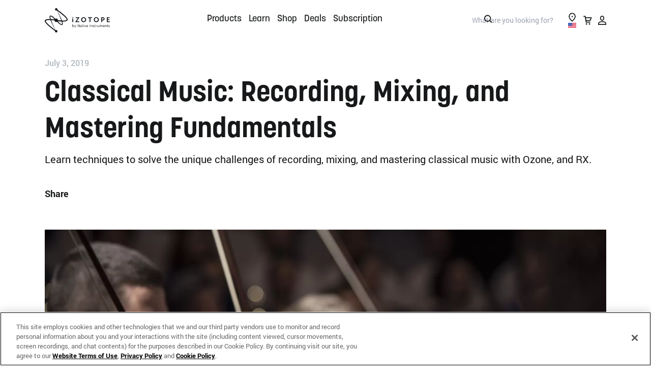

--- FILE ---
content_type: text/html; charset=UTF-8
request_url: https://www.izotope.com/en/learn/classical-music-recording-mixing-and-mastering-fundamentals.html?page=42
body_size: 89177
content:
<!doctype html>
<html lang="en-GB">
    <head>
    <script>
// Anti-Flicker + Timeout Script
// Duration in milliseconds to wait while the Kameleoon application file is loaded
var kameleoonLoadingTimeout = 1000;

window.kameleoonQueue = window.kameleoonQueue || [];
window.kameleoonStartLoadTime = new Date().getTime();
if (
	!document.getElementById("kameleoonLoadingStyleSheet") &&
	!window.kameleoonDisplayPageTimeOut
) {
	var kameleoonS = document.getElementsByTagName("script")[0];
	var kameleoonCc =
		"* { visibility: hidden !important; background-image: none !important; }";
	var kameleoonStn = document.createElement("style");
	kameleoonStn.type = "text/css";
	kameleoonStn.id = "kameleoonLoadingStyleSheet";
	if (kameleoonStn.styleSheet) {
		kameleoonStn.styleSheet.cssText = kameleoonCc;
	} else {
		kameleoonStn.appendChild(document.createTextNode(kameleoonCc));
	}
	kameleoonS.parentNode.insertBefore(kameleoonStn, kameleoonS);
	window.kameleoonDisplayPage = function (fromEngine) {
		if (!fromEngine) {
			window.kameleoonTimeout = true;
		}
		if (kameleoonStn.parentNode) {
			kameleoonStn.parentNode.removeChild(kameleoonStn);
		}
	};
	window.kameleoonDisplayPageTimeOut = window.setTimeout(
		window.kameleoonDisplayPage,
		kameleoonLoadingTimeout,
	);
}
</script>
<script type="text/javascript" src="//rzp50zminn.kameleoon.io/kameleoon.js" async="true" fetchpriority="high"></script>  
            <meta http-equiv="Content-Type" content="text/html; charset=utf-8"/><script type="text/javascript">(window.NREUM||(NREUM={})).init={privacy:{cookies_enabled:true},ajax:{deny_list:["bam.nr-data.net"]},feature_flags:["soft_nav"],distributed_tracing:{enabled:true}};(window.NREUM||(NREUM={})).loader_config={agentID:"1120203294",accountID:"2855319",trustKey:"1322840",xpid:"Vg4CVFVSARABVVBXAwIGVlQB",licenseKey:"NRJS-a26a04bfe85f39bbf76",applicationID:"1115431000",browserID:"1120203294"};;/*! For license information please see nr-loader-spa-1.308.0.min.js.LICENSE.txt */
(()=>{var e,t,r={384:(e,t,r)=>{"use strict";r.d(t,{NT:()=>a,US:()=>u,Zm:()=>o,bQ:()=>d,dV:()=>c,pV:()=>l});var n=r(6154),i=r(1863),s=r(1910);const a={beacon:"bam.nr-data.net",errorBeacon:"bam.nr-data.net"};function o(){return n.gm.NREUM||(n.gm.NREUM={}),void 0===n.gm.newrelic&&(n.gm.newrelic=n.gm.NREUM),n.gm.NREUM}function c(){let e=o();return e.o||(e.o={ST:n.gm.setTimeout,SI:n.gm.setImmediate||n.gm.setInterval,CT:n.gm.clearTimeout,XHR:n.gm.XMLHttpRequest,REQ:n.gm.Request,EV:n.gm.Event,PR:n.gm.Promise,MO:n.gm.MutationObserver,FETCH:n.gm.fetch,WS:n.gm.WebSocket},(0,s.i)(...Object.values(e.o))),e}function d(e,t){let r=o();r.initializedAgents??={},t.initializedAt={ms:(0,i.t)(),date:new Date},r.initializedAgents[e]=t}function u(e,t){o()[e]=t}function l(){return function(){let e=o();const t=e.info||{};e.info={beacon:a.beacon,errorBeacon:a.errorBeacon,...t}}(),function(){let e=o();const t=e.init||{};e.init={...t}}(),c(),function(){let e=o();const t=e.loader_config||{};e.loader_config={...t}}(),o()}},782:(e,t,r)=>{"use strict";r.d(t,{T:()=>n});const n=r(860).K7.pageViewTiming},860:(e,t,r)=>{"use strict";r.d(t,{$J:()=>u,K7:()=>c,P3:()=>d,XX:()=>i,Yy:()=>o,df:()=>s,qY:()=>n,v4:()=>a});const n="events",i="jserrors",s="browser/blobs",a="rum",o="browser/logs",c={ajax:"ajax",genericEvents:"generic_events",jserrors:i,logging:"logging",metrics:"metrics",pageAction:"page_action",pageViewEvent:"page_view_event",pageViewTiming:"page_view_timing",sessionReplay:"session_replay",sessionTrace:"session_trace",softNav:"soft_navigations",spa:"spa"},d={[c.pageViewEvent]:1,[c.pageViewTiming]:2,[c.metrics]:3,[c.jserrors]:4,[c.spa]:5,[c.ajax]:6,[c.sessionTrace]:7,[c.softNav]:8,[c.sessionReplay]:9,[c.logging]:10,[c.genericEvents]:11},u={[c.pageViewEvent]:a,[c.pageViewTiming]:n,[c.ajax]:n,[c.spa]:n,[c.softNav]:n,[c.metrics]:i,[c.jserrors]:i,[c.sessionTrace]:s,[c.sessionReplay]:s,[c.logging]:o,[c.genericEvents]:"ins"}},944:(e,t,r)=>{"use strict";r.d(t,{R:()=>i});var n=r(3241);function i(e,t){"function"==typeof console.debug&&(console.debug("New Relic Warning: https://github.com/newrelic/newrelic-browser-agent/blob/main/docs/warning-codes.md#".concat(e),t),(0,n.W)({agentIdentifier:null,drained:null,type:"data",name:"warn",feature:"warn",data:{code:e,secondary:t}}))}},993:(e,t,r)=>{"use strict";r.d(t,{A$:()=>s,ET:()=>a,TZ:()=>o,p_:()=>i});var n=r(860);const i={ERROR:"ERROR",WARN:"WARN",INFO:"INFO",DEBUG:"DEBUG",TRACE:"TRACE"},s={OFF:0,ERROR:1,WARN:2,INFO:3,DEBUG:4,TRACE:5},a="log",o=n.K7.logging},1541:(e,t,r)=>{"use strict";r.d(t,{U:()=>i,f:()=>n});const n={MFE:"MFE",BA:"BA"};function i(e,t){if(2!==t?.harvestEndpointVersion)return{};const r=t.agentRef.runtime.appMetadata.agents[0].entityGuid;return e?{"source.id":e.id,"source.name":e.name,"source.type":e.type,"parent.id":e.parent?.id||r,"parent.type":e.parent?.type||n.BA}:{"entity.guid":r,appId:t.agentRef.info.applicationID}}},1687:(e,t,r)=>{"use strict";r.d(t,{Ak:()=>d,Ze:()=>h,x3:()=>u});var n=r(3241),i=r(7836),s=r(3606),a=r(860),o=r(2646);const c={};function d(e,t){const r={staged:!1,priority:a.P3[t]||0};l(e),c[e].get(t)||c[e].set(t,r)}function u(e,t){e&&c[e]&&(c[e].get(t)&&c[e].delete(t),p(e,t,!1),c[e].size&&f(e))}function l(e){if(!e)throw new Error("agentIdentifier required");c[e]||(c[e]=new Map)}function h(e="",t="feature",r=!1){if(l(e),!e||!c[e].get(t)||r)return p(e,t);c[e].get(t).staged=!0,f(e)}function f(e){const t=Array.from(c[e]);t.every(([e,t])=>t.staged)&&(t.sort((e,t)=>e[1].priority-t[1].priority),t.forEach(([t])=>{c[e].delete(t),p(e,t)}))}function p(e,t,r=!0){const a=e?i.ee.get(e):i.ee,c=s.i.handlers;if(!a.aborted&&a.backlog&&c){if((0,n.W)({agentIdentifier:e,type:"lifecycle",name:"drain",feature:t}),r){const e=a.backlog[t],r=c[t];if(r){for(let t=0;e&&t<e.length;++t)g(e[t],r);Object.entries(r).forEach(([e,t])=>{Object.values(t||{}).forEach(t=>{t[0]?.on&&t[0]?.context()instanceof o.y&&t[0].on(e,t[1])})})}}a.isolatedBacklog||delete c[t],a.backlog[t]=null,a.emit("drain-"+t,[])}}function g(e,t){var r=e[1];Object.values(t[r]||{}).forEach(t=>{var r=e[0];if(t[0]===r){var n=t[1],i=e[3],s=e[2];n.apply(i,s)}})}},1738:(e,t,r)=>{"use strict";r.d(t,{U:()=>f,Y:()=>h});var n=r(3241),i=r(9908),s=r(1863),a=r(944),o=r(5701),c=r(3969),d=r(8362),u=r(860),l=r(4261);function h(e,t,r,s){const h=s||r;!h||h[e]&&h[e]!==d.d.prototype[e]||(h[e]=function(){(0,i.p)(c.xV,["API/"+e+"/called"],void 0,u.K7.metrics,r.ee),(0,n.W)({agentIdentifier:r.agentIdentifier,drained:!!o.B?.[r.agentIdentifier],type:"data",name:"api",feature:l.Pl+e,data:{}});try{return t.apply(this,arguments)}catch(e){(0,a.R)(23,e)}})}function f(e,t,r,n,a){const o=e.info;null===r?delete o.jsAttributes[t]:o.jsAttributes[t]=r,(a||null===r)&&(0,i.p)(l.Pl+n,[(0,s.t)(),t,r],void 0,"session",e.ee)}},1741:(e,t,r)=>{"use strict";r.d(t,{W:()=>s});var n=r(944),i=r(4261);class s{#e(e,...t){if(this[e]!==s.prototype[e])return this[e](...t);(0,n.R)(35,e)}addPageAction(e,t){return this.#e(i.hG,e,t)}register(e){return this.#e(i.eY,e)}recordCustomEvent(e,t){return this.#e(i.fF,e,t)}setPageViewName(e,t){return this.#e(i.Fw,e,t)}setCustomAttribute(e,t,r){return this.#e(i.cD,e,t,r)}noticeError(e,t){return this.#e(i.o5,e,t)}setUserId(e,t=!1){return this.#e(i.Dl,e,t)}setApplicationVersion(e){return this.#e(i.nb,e)}setErrorHandler(e){return this.#e(i.bt,e)}addRelease(e,t){return this.#e(i.k6,e,t)}log(e,t){return this.#e(i.$9,e,t)}start(){return this.#e(i.d3)}finished(e){return this.#e(i.BL,e)}recordReplay(){return this.#e(i.CH)}pauseReplay(){return this.#e(i.Tb)}addToTrace(e){return this.#e(i.U2,e)}setCurrentRouteName(e){return this.#e(i.PA,e)}interaction(e){return this.#e(i.dT,e)}wrapLogger(e,t,r){return this.#e(i.Wb,e,t,r)}measure(e,t){return this.#e(i.V1,e,t)}consent(e){return this.#e(i.Pv,e)}}},1863:(e,t,r)=>{"use strict";function n(){return Math.floor(performance.now())}r.d(t,{t:()=>n})},1910:(e,t,r)=>{"use strict";r.d(t,{i:()=>s});var n=r(944);const i=new Map;function s(...e){return e.every(e=>{if(i.has(e))return i.get(e);const t="function"==typeof e?e.toString():"",r=t.includes("[native code]"),s=t.includes("nrWrapper");return r||s||(0,n.R)(64,e?.name||t),i.set(e,r),r})}},2555:(e,t,r)=>{"use strict";r.d(t,{D:()=>o,f:()=>a});var n=r(384),i=r(8122);const s={beacon:n.NT.beacon,errorBeacon:n.NT.errorBeacon,licenseKey:void 0,applicationID:void 0,sa:void 0,queueTime:void 0,applicationTime:void 0,ttGuid:void 0,user:void 0,account:void 0,product:void 0,extra:void 0,jsAttributes:{},userAttributes:void 0,atts:void 0,transactionName:void 0,tNamePlain:void 0};function a(e){try{return!!e.licenseKey&&!!e.errorBeacon&&!!e.applicationID}catch(e){return!1}}const o=e=>(0,i.a)(e,s)},2614:(e,t,r)=>{"use strict";r.d(t,{BB:()=>a,H3:()=>n,g:()=>d,iL:()=>c,tS:()=>o,uh:()=>i,wk:()=>s});const n="NRBA",i="SESSION",s=144e5,a=18e5,o={STARTED:"session-started",PAUSE:"session-pause",RESET:"session-reset",RESUME:"session-resume",UPDATE:"session-update"},c={SAME_TAB:"same-tab",CROSS_TAB:"cross-tab"},d={OFF:0,FULL:1,ERROR:2}},2646:(e,t,r)=>{"use strict";r.d(t,{y:()=>n});class n{constructor(e){this.contextId=e}}},2843:(e,t,r)=>{"use strict";r.d(t,{G:()=>s,u:()=>i});var n=r(3878);function i(e,t=!1,r,i){(0,n.DD)("visibilitychange",function(){if(t)return void("hidden"===document.visibilityState&&e());e(document.visibilityState)},r,i)}function s(e,t,r){(0,n.sp)("pagehide",e,t,r)}},3241:(e,t,r)=>{"use strict";r.d(t,{W:()=>s});var n=r(6154);const i="newrelic";function s(e={}){try{n.gm.dispatchEvent(new CustomEvent(i,{detail:e}))}catch(e){}}},3304:(e,t,r)=>{"use strict";r.d(t,{A:()=>s});var n=r(7836);const i=()=>{const e=new WeakSet;return(t,r)=>{if("object"==typeof r&&null!==r){if(e.has(r))return;e.add(r)}return r}};function s(e){try{return JSON.stringify(e,i())??""}catch(e){try{n.ee.emit("internal-error",[e])}catch(e){}return""}}},3333:(e,t,r)=>{"use strict";r.d(t,{$v:()=>u,TZ:()=>n,Xh:()=>c,Zp:()=>i,kd:()=>d,mq:()=>o,nf:()=>a,qN:()=>s});const n=r(860).K7.genericEvents,i=["auxclick","click","copy","keydown","paste","scrollend"],s=["focus","blur"],a=4,o=1e3,c=2e3,d=["PageAction","UserAction","BrowserPerformance"],u={RESOURCES:"experimental.resources",REGISTER:"register"}},3434:(e,t,r)=>{"use strict";r.d(t,{Jt:()=>s,YM:()=>d});var n=r(7836),i=r(5607);const s="nr@original:".concat(i.W),a=50;var o=Object.prototype.hasOwnProperty,c=!1;function d(e,t){return e||(e=n.ee),r.inPlace=function(e,t,n,i,s){n||(n="");const a="-"===n.charAt(0);for(let o=0;o<t.length;o++){const c=t[o],d=e[c];l(d)||(e[c]=r(d,a?c+n:n,i,c,s))}},r.flag=s,r;function r(t,r,n,c,d){return l(t)?t:(r||(r=""),nrWrapper[s]=t,function(e,t,r){if(Object.defineProperty&&Object.keys)try{return Object.keys(e).forEach(function(r){Object.defineProperty(t,r,{get:function(){return e[r]},set:function(t){return e[r]=t,t}})}),t}catch(e){u([e],r)}for(var n in e)o.call(e,n)&&(t[n]=e[n])}(t,nrWrapper,e),nrWrapper);function nrWrapper(){var s,o,l,h;let f;try{o=this,s=[...arguments],l="function"==typeof n?n(s,o):n||{}}catch(t){u([t,"",[s,o,c],l],e)}i(r+"start",[s,o,c],l,d);const p=performance.now();let g;try{return h=t.apply(o,s),g=performance.now(),h}catch(e){throw g=performance.now(),i(r+"err",[s,o,e],l,d),f=e,f}finally{const e=g-p,t={start:p,end:g,duration:e,isLongTask:e>=a,methodName:c,thrownError:f};t.isLongTask&&i("long-task",[t,o],l,d),i(r+"end",[s,o,h],l,d)}}}function i(r,n,i,s){if(!c||t){var a=c;c=!0;try{e.emit(r,n,i,t,s)}catch(t){u([t,r,n,i],e)}c=a}}}function u(e,t){t||(t=n.ee);try{t.emit("internal-error",e)}catch(e){}}function l(e){return!(e&&"function"==typeof e&&e.apply&&!e[s])}},3606:(e,t,r)=>{"use strict";r.d(t,{i:()=>s});var n=r(9908);s.on=a;var i=s.handlers={};function s(e,t,r,s){a(s||n.d,i,e,t,r)}function a(e,t,r,i,s){s||(s="feature"),e||(e=n.d);var a=t[s]=t[s]||{};(a[r]=a[r]||[]).push([e,i])}},3738:(e,t,r)=>{"use strict";r.d(t,{He:()=>i,Kp:()=>o,Lc:()=>d,Rz:()=>u,TZ:()=>n,bD:()=>s,d3:()=>a,jx:()=>l,sl:()=>h,uP:()=>c});const n=r(860).K7.sessionTrace,i="bstResource",s="resource",a="-start",o="-end",c="fn"+a,d="fn"+o,u="pushState",l=1e3,h=3e4},3785:(e,t,r)=>{"use strict";r.d(t,{R:()=>c,b:()=>d});var n=r(9908),i=r(1863),s=r(860),a=r(3969),o=r(993);function c(e,t,r={},c=o.p_.INFO,d=!0,u,l=(0,i.t)()){(0,n.p)(a.xV,["API/logging/".concat(c.toLowerCase(),"/called")],void 0,s.K7.metrics,e),(0,n.p)(o.ET,[l,t,r,c,d,u],void 0,s.K7.logging,e)}function d(e){return"string"==typeof e&&Object.values(o.p_).some(t=>t===e.toUpperCase().trim())}},3878:(e,t,r)=>{"use strict";function n(e,t){return{capture:e,passive:!1,signal:t}}function i(e,t,r=!1,i){window.addEventListener(e,t,n(r,i))}function s(e,t,r=!1,i){document.addEventListener(e,t,n(r,i))}r.d(t,{DD:()=>s,jT:()=>n,sp:()=>i})},3962:(e,t,r)=>{"use strict";r.d(t,{AM:()=>a,O2:()=>l,OV:()=>s,Qu:()=>h,TZ:()=>c,ih:()=>f,pP:()=>o,t1:()=>u,tC:()=>i,wD:()=>d});var n=r(860);const i=["click","keydown","submit"],s="popstate",a="api",o="initialPageLoad",c=n.K7.softNav,d=5e3,u=500,l={INITIAL_PAGE_LOAD:"",ROUTE_CHANGE:1,UNSPECIFIED:2},h={INTERACTION:1,AJAX:2,CUSTOM_END:3,CUSTOM_TRACER:4},f={IP:"in progress",PF:"pending finish",FIN:"finished",CAN:"cancelled"}},3969:(e,t,r)=>{"use strict";r.d(t,{TZ:()=>n,XG:()=>o,rs:()=>i,xV:()=>a,z_:()=>s});const n=r(860).K7.metrics,i="sm",s="cm",a="storeSupportabilityMetrics",o="storeEventMetrics"},4234:(e,t,r)=>{"use strict";r.d(t,{W:()=>s});var n=r(7836),i=r(1687);class s{constructor(e,t){this.agentIdentifier=e,this.ee=n.ee.get(e),this.featureName=t,this.blocked=!1}deregisterDrain(){(0,i.x3)(this.agentIdentifier,this.featureName)}}},4261:(e,t,r)=>{"use strict";r.d(t,{$9:()=>u,BL:()=>c,CH:()=>p,Dl:()=>R,Fw:()=>w,PA:()=>v,Pl:()=>n,Pv:()=>A,Tb:()=>h,U2:()=>a,V1:()=>E,Wb:()=>T,bt:()=>y,cD:()=>b,d3:()=>x,dT:()=>d,eY:()=>g,fF:()=>f,hG:()=>s,hw:()=>i,k6:()=>o,nb:()=>m,o5:()=>l});const n="api-",i=n+"ixn-",s="addPageAction",a="addToTrace",o="addRelease",c="finished",d="interaction",u="log",l="noticeError",h="pauseReplay",f="recordCustomEvent",p="recordReplay",g="register",m="setApplicationVersion",v="setCurrentRouteName",b="setCustomAttribute",y="setErrorHandler",w="setPageViewName",R="setUserId",x="start",T="wrapLogger",E="measure",A="consent"},5205:(e,t,r)=>{"use strict";r.d(t,{j:()=>S});var n=r(384),i=r(1741);var s=r(2555),a=r(3333);const o=e=>{if(!e||"string"!=typeof e)return!1;try{document.createDocumentFragment().querySelector(e)}catch{return!1}return!0};var c=r(2614),d=r(944),u=r(8122);const l="[data-nr-mask]",h=e=>(0,u.a)(e,(()=>{const e={feature_flags:[],experimental:{allow_registered_children:!1,resources:!1},mask_selector:"*",block_selector:"[data-nr-block]",mask_input_options:{color:!1,date:!1,"datetime-local":!1,email:!1,month:!1,number:!1,range:!1,search:!1,tel:!1,text:!1,time:!1,url:!1,week:!1,textarea:!1,select:!1,password:!0}};return{ajax:{deny_list:void 0,block_internal:!0,enabled:!0,autoStart:!0},api:{get allow_registered_children(){return e.feature_flags.includes(a.$v.REGISTER)||e.experimental.allow_registered_children},set allow_registered_children(t){e.experimental.allow_registered_children=t},duplicate_registered_data:!1},browser_consent_mode:{enabled:!1},distributed_tracing:{enabled:void 0,exclude_newrelic_header:void 0,cors_use_newrelic_header:void 0,cors_use_tracecontext_headers:void 0,allowed_origins:void 0},get feature_flags(){return e.feature_flags},set feature_flags(t){e.feature_flags=t},generic_events:{enabled:!0,autoStart:!0},harvest:{interval:30},jserrors:{enabled:!0,autoStart:!0},logging:{enabled:!0,autoStart:!0},metrics:{enabled:!0,autoStart:!0},obfuscate:void 0,page_action:{enabled:!0},page_view_event:{enabled:!0,autoStart:!0},page_view_timing:{enabled:!0,autoStart:!0},performance:{capture_marks:!1,capture_measures:!1,capture_detail:!0,resources:{get enabled(){return e.feature_flags.includes(a.$v.RESOURCES)||e.experimental.resources},set enabled(t){e.experimental.resources=t},asset_types:[],first_party_domains:[],ignore_newrelic:!0}},privacy:{cookies_enabled:!0},proxy:{assets:void 0,beacon:void 0},session:{expiresMs:c.wk,inactiveMs:c.BB},session_replay:{autoStart:!0,enabled:!1,preload:!1,sampling_rate:10,error_sampling_rate:100,collect_fonts:!1,inline_images:!1,fix_stylesheets:!0,mask_all_inputs:!0,get mask_text_selector(){return e.mask_selector},set mask_text_selector(t){o(t)?e.mask_selector="".concat(t,",").concat(l):""===t||null===t?e.mask_selector=l:(0,d.R)(5,t)},get block_class(){return"nr-block"},get ignore_class(){return"nr-ignore"},get mask_text_class(){return"nr-mask"},get block_selector(){return e.block_selector},set block_selector(t){o(t)?e.block_selector+=",".concat(t):""!==t&&(0,d.R)(6,t)},get mask_input_options(){return e.mask_input_options},set mask_input_options(t){t&&"object"==typeof t?e.mask_input_options={...t,password:!0}:(0,d.R)(7,t)}},session_trace:{enabled:!0,autoStart:!0},soft_navigations:{enabled:!0,autoStart:!0},spa:{enabled:!0,autoStart:!0},ssl:void 0,user_actions:{enabled:!0,elementAttributes:["id","className","tagName","type"]}}})());var f=r(6154),p=r(9324);let g=0;const m={buildEnv:p.F3,distMethod:p.Xs,version:p.xv,originTime:f.WN},v={consented:!1},b={appMetadata:{},get consented(){return this.session?.state?.consent||v.consented},set consented(e){v.consented=e},customTransaction:void 0,denyList:void 0,disabled:!1,harvester:void 0,isolatedBacklog:!1,isRecording:!1,loaderType:void 0,maxBytes:3e4,obfuscator:void 0,onerror:void 0,ptid:void 0,releaseIds:{},session:void 0,timeKeeper:void 0,registeredEntities:[],jsAttributesMetadata:{bytes:0},get harvestCount(){return++g}},y=e=>{const t=(0,u.a)(e,b),r=Object.keys(m).reduce((e,t)=>(e[t]={value:m[t],writable:!1,configurable:!0,enumerable:!0},e),{});return Object.defineProperties(t,r)};var w=r(5701);const R=e=>{const t=e.startsWith("http");e+="/",r.p=t?e:"https://"+e};var x=r(7836),T=r(3241);const E={accountID:void 0,trustKey:void 0,agentID:void 0,licenseKey:void 0,applicationID:void 0,xpid:void 0},A=e=>(0,u.a)(e,E),_=new Set;function S(e,t={},r,a){let{init:o,info:c,loader_config:d,runtime:u={},exposed:l=!0}=t;if(!c){const e=(0,n.pV)();o=e.init,c=e.info,d=e.loader_config}e.init=h(o||{}),e.loader_config=A(d||{}),c.jsAttributes??={},f.bv&&(c.jsAttributes.isWorker=!0),e.info=(0,s.D)(c);const p=e.init,g=[c.beacon,c.errorBeacon];_.has(e.agentIdentifier)||(p.proxy.assets&&(R(p.proxy.assets),g.push(p.proxy.assets)),p.proxy.beacon&&g.push(p.proxy.beacon),e.beacons=[...g],function(e){const t=(0,n.pV)();Object.getOwnPropertyNames(i.W.prototype).forEach(r=>{const n=i.W.prototype[r];if("function"!=typeof n||"constructor"===n)return;let s=t[r];e[r]&&!1!==e.exposed&&"micro-agent"!==e.runtime?.loaderType&&(t[r]=(...t)=>{const n=e[r](...t);return s?s(...t):n})})}(e),(0,n.US)("activatedFeatures",w.B)),u.denyList=[...p.ajax.deny_list||[],...p.ajax.block_internal?g:[]],u.ptid=e.agentIdentifier,u.loaderType=r,e.runtime=y(u),_.has(e.agentIdentifier)||(e.ee=x.ee.get(e.agentIdentifier),e.exposed=l,(0,T.W)({agentIdentifier:e.agentIdentifier,drained:!!w.B?.[e.agentIdentifier],type:"lifecycle",name:"initialize",feature:void 0,data:e.config})),_.add(e.agentIdentifier)}},5270:(e,t,r)=>{"use strict";r.d(t,{Aw:()=>a,SR:()=>s,rF:()=>o});var n=r(384),i=r(7767);function s(e){return!!(0,n.dV)().o.MO&&(0,i.V)(e)&&!0===e?.session_trace.enabled}function a(e){return!0===e?.session_replay.preload&&s(e)}function o(e,t){try{if("string"==typeof t?.type){if("password"===t.type.toLowerCase())return"*".repeat(e?.length||0);if(void 0!==t?.dataset?.nrUnmask||t?.classList?.contains("nr-unmask"))return e}}catch(e){}return"string"==typeof e?e.replace(/[\S]/g,"*"):"*".repeat(e?.length||0)}},5289:(e,t,r)=>{"use strict";r.d(t,{GG:()=>a,Qr:()=>c,sB:()=>o});var n=r(3878),i=r(6389);function s(){return"undefined"==typeof document||"complete"===document.readyState}function a(e,t){if(s())return e();const r=(0,i.J)(e),a=setInterval(()=>{s()&&(clearInterval(a),r())},500);(0,n.sp)("load",r,t)}function o(e){if(s())return e();(0,n.DD)("DOMContentLoaded",e)}function c(e){if(s())return e();(0,n.sp)("popstate",e)}},5607:(e,t,r)=>{"use strict";r.d(t,{W:()=>n});const n=(0,r(9566).bz)()},5701:(e,t,r)=>{"use strict";r.d(t,{B:()=>s,t:()=>a});var n=r(3241);const i=new Set,s={};function a(e,t){const r=t.agentIdentifier;s[r]??={},e&&"object"==typeof e&&(i.has(r)||(t.ee.emit("rumresp",[e]),s[r]=e,i.add(r),(0,n.W)({agentIdentifier:r,loaded:!0,drained:!0,type:"lifecycle",name:"load",feature:void 0,data:e})))}},6154:(e,t,r)=>{"use strict";r.d(t,{OF:()=>d,RI:()=>i,WN:()=>h,bv:()=>s,eN:()=>f,gm:()=>a,lR:()=>l,m:()=>c,mw:()=>o,sb:()=>u});var n=r(1863);const i="undefined"!=typeof window&&!!window.document,s="undefined"!=typeof WorkerGlobalScope&&("undefined"!=typeof self&&self instanceof WorkerGlobalScope&&self.navigator instanceof WorkerNavigator||"undefined"!=typeof globalThis&&globalThis instanceof WorkerGlobalScope&&globalThis.navigator instanceof WorkerNavigator),a=i?window:"undefined"!=typeof WorkerGlobalScope&&("undefined"!=typeof self&&self instanceof WorkerGlobalScope&&self||"undefined"!=typeof globalThis&&globalThis instanceof WorkerGlobalScope&&globalThis),o=Boolean("hidden"===a?.document?.visibilityState),c=""+a?.location,d=/iPad|iPhone|iPod/.test(a.navigator?.userAgent),u=d&&"undefined"==typeof SharedWorker,l=(()=>{const e=a.navigator?.userAgent?.match(/Firefox[/\s](\d+\.\d+)/);return Array.isArray(e)&&e.length>=2?+e[1]:0})(),h=Date.now()-(0,n.t)(),f=()=>"undefined"!=typeof PerformanceNavigationTiming&&a?.performance?.getEntriesByType("navigation")?.[0]?.responseStart},6344:(e,t,r)=>{"use strict";r.d(t,{BB:()=>u,Qb:()=>l,TZ:()=>i,Ug:()=>a,Vh:()=>s,_s:()=>o,bc:()=>d,yP:()=>c});var n=r(2614);const i=r(860).K7.sessionReplay,s="errorDuringReplay",a=.12,o={DomContentLoaded:0,Load:1,FullSnapshot:2,IncrementalSnapshot:3,Meta:4,Custom:5},c={[n.g.ERROR]:15e3,[n.g.FULL]:3e5,[n.g.OFF]:0},d={RESET:{message:"Session was reset",sm:"Reset"},IMPORT:{message:"Recorder failed to import",sm:"Import"},TOO_MANY:{message:"429: Too Many Requests",sm:"Too-Many"},TOO_BIG:{message:"Payload was too large",sm:"Too-Big"},CROSS_TAB:{message:"Session Entity was set to OFF on another tab",sm:"Cross-Tab"},ENTITLEMENTS:{message:"Session Replay is not allowed and will not be started",sm:"Entitlement"}},u=5e3,l={API:"api",RESUME:"resume",SWITCH_TO_FULL:"switchToFull",INITIALIZE:"initialize",PRELOAD:"preload"}},6389:(e,t,r)=>{"use strict";function n(e,t=500,r={}){const n=r?.leading||!1;let i;return(...r)=>{n&&void 0===i&&(e.apply(this,r),i=setTimeout(()=>{i=clearTimeout(i)},t)),n||(clearTimeout(i),i=setTimeout(()=>{e.apply(this,r)},t))}}function i(e){let t=!1;return(...r)=>{t||(t=!0,e.apply(this,r))}}r.d(t,{J:()=>i,s:()=>n})},6630:(e,t,r)=>{"use strict";r.d(t,{T:()=>n});const n=r(860).K7.pageViewEvent},6774:(e,t,r)=>{"use strict";r.d(t,{T:()=>n});const n=r(860).K7.jserrors},7295:(e,t,r)=>{"use strict";r.d(t,{Xv:()=>a,gX:()=>i,iW:()=>s});var n=[];function i(e){if(!e||s(e))return!1;if(0===n.length)return!0;if("*"===n[0].hostname)return!1;for(var t=0;t<n.length;t++){var r=n[t];if(r.hostname.test(e.hostname)&&r.pathname.test(e.pathname))return!1}return!0}function s(e){return void 0===e.hostname}function a(e){if(n=[],e&&e.length)for(var t=0;t<e.length;t++){let r=e[t];if(!r)continue;if("*"===r)return void(n=[{hostname:"*"}]);0===r.indexOf("http://")?r=r.substring(7):0===r.indexOf("https://")&&(r=r.substring(8));const i=r.indexOf("/");let s,a;i>0?(s=r.substring(0,i),a=r.substring(i)):(s=r,a="*");let[c]=s.split(":");n.push({hostname:o(c),pathname:o(a,!0)})}}function o(e,t=!1){const r=e.replace(/[.+?^${}()|[\]\\]/g,e=>"\\"+e).replace(/\*/g,".*?");return new RegExp((t?"^":"")+r+"$")}},7485:(e,t,r)=>{"use strict";r.d(t,{D:()=>i});var n=r(6154);function i(e){if(0===(e||"").indexOf("data:"))return{protocol:"data"};try{const t=new URL(e,location.href),r={port:t.port,hostname:t.hostname,pathname:t.pathname,search:t.search,protocol:t.protocol.slice(0,t.protocol.indexOf(":")),sameOrigin:t.protocol===n.gm?.location?.protocol&&t.host===n.gm?.location?.host};return r.port&&""!==r.port||("http:"===t.protocol&&(r.port="80"),"https:"===t.protocol&&(r.port="443")),r.pathname&&""!==r.pathname?r.pathname.startsWith("/")||(r.pathname="/".concat(r.pathname)):r.pathname="/",r}catch(e){return{}}}},7699:(e,t,r)=>{"use strict";r.d(t,{It:()=>s,KC:()=>o,No:()=>i,qh:()=>a});var n=r(860);const i=16e3,s=1e6,a="SESSION_ERROR",o={[n.K7.logging]:!0,[n.K7.genericEvents]:!1,[n.K7.jserrors]:!1,[n.K7.ajax]:!1}},7767:(e,t,r)=>{"use strict";r.d(t,{V:()=>i});var n=r(6154);const i=e=>n.RI&&!0===e?.privacy.cookies_enabled},7836:(e,t,r)=>{"use strict";r.d(t,{P:()=>o,ee:()=>c});var n=r(384),i=r(8990),s=r(2646),a=r(5607);const o="nr@context:".concat(a.W),c=function e(t,r){var n={},a={},u={},l=!1;try{l=16===r.length&&d.initializedAgents?.[r]?.runtime.isolatedBacklog}catch(e){}var h={on:p,addEventListener:p,removeEventListener:function(e,t){var r=n[e];if(!r)return;for(var i=0;i<r.length;i++)r[i]===t&&r.splice(i,1)},emit:function(e,r,n,i,s){!1!==s&&(s=!0);if(c.aborted&&!i)return;t&&s&&t.emit(e,r,n);var o=f(n);g(e).forEach(e=>{e.apply(o,r)});var d=v()[a[e]];d&&d.push([h,e,r,o]);return o},get:m,listeners:g,context:f,buffer:function(e,t){const r=v();if(t=t||"feature",h.aborted)return;Object.entries(e||{}).forEach(([e,n])=>{a[n]=t,t in r||(r[t]=[])})},abort:function(){h._aborted=!0,Object.keys(h.backlog).forEach(e=>{delete h.backlog[e]})},isBuffering:function(e){return!!v()[a[e]]},debugId:r,backlog:l?{}:t&&"object"==typeof t.backlog?t.backlog:{},isolatedBacklog:l};return Object.defineProperty(h,"aborted",{get:()=>{let e=h._aborted||!1;return e||(t&&(e=t.aborted),e)}}),h;function f(e){return e&&e instanceof s.y?e:e?(0,i.I)(e,o,()=>new s.y(o)):new s.y(o)}function p(e,t){n[e]=g(e).concat(t)}function g(e){return n[e]||[]}function m(t){return u[t]=u[t]||e(h,t)}function v(){return h.backlog}}(void 0,"globalEE"),d=(0,n.Zm)();d.ee||(d.ee=c)},8122:(e,t,r)=>{"use strict";r.d(t,{a:()=>i});var n=r(944);function i(e,t){try{if(!e||"object"!=typeof e)return(0,n.R)(3);if(!t||"object"!=typeof t)return(0,n.R)(4);const r=Object.create(Object.getPrototypeOf(t),Object.getOwnPropertyDescriptors(t)),s=0===Object.keys(r).length?e:r;for(let a in s)if(void 0!==e[a])try{if(null===e[a]){r[a]=null;continue}Array.isArray(e[a])&&Array.isArray(t[a])?r[a]=Array.from(new Set([...e[a],...t[a]])):"object"==typeof e[a]&&"object"==typeof t[a]?r[a]=i(e[a],t[a]):r[a]=e[a]}catch(e){r[a]||(0,n.R)(1,e)}return r}catch(e){(0,n.R)(2,e)}}},8139:(e,t,r)=>{"use strict";r.d(t,{u:()=>h});var n=r(7836),i=r(3434),s=r(8990),a=r(6154);const o={},c=a.gm.XMLHttpRequest,d="addEventListener",u="removeEventListener",l="nr@wrapped:".concat(n.P);function h(e){var t=function(e){return(e||n.ee).get("events")}(e);if(o[t.debugId]++)return t;o[t.debugId]=1;var r=(0,i.YM)(t,!0);function h(e){r.inPlace(e,[d,u],"-",p)}function p(e,t){return e[1]}return"getPrototypeOf"in Object&&(a.RI&&f(document,h),c&&f(c.prototype,h),f(a.gm,h)),t.on(d+"-start",function(e,t){var n=e[1];if(null!==n&&("function"==typeof n||"object"==typeof n)&&"newrelic"!==e[0]){var i=(0,s.I)(n,l,function(){var e={object:function(){if("function"!=typeof n.handleEvent)return;return n.handleEvent.apply(n,arguments)},function:n}[typeof n];return e?r(e,"fn-",null,e.name||"anonymous"):n});this.wrapped=e[1]=i}}),t.on(u+"-start",function(e){e[1]=this.wrapped||e[1]}),t}function f(e,t,...r){let n=e;for(;"object"==typeof n&&!Object.prototype.hasOwnProperty.call(n,d);)n=Object.getPrototypeOf(n);n&&t(n,...r)}},8362:(e,t,r)=>{"use strict";r.d(t,{d:()=>s});var n=r(9566),i=r(1741);class s extends i.W{agentIdentifier=(0,n.LA)(16)}},8374:(e,t,r)=>{r.nc=(()=>{try{return document?.currentScript?.nonce}catch(e){}return""})()},8990:(e,t,r)=>{"use strict";r.d(t,{I:()=>i});var n=Object.prototype.hasOwnProperty;function i(e,t,r){if(n.call(e,t))return e[t];var i=r();if(Object.defineProperty&&Object.keys)try{return Object.defineProperty(e,t,{value:i,writable:!0,enumerable:!1}),i}catch(e){}return e[t]=i,i}},9119:(e,t,r)=>{"use strict";r.d(t,{L:()=>s});var n=/([^?#]*)[^#]*(#[^?]*|$).*/,i=/([^?#]*)().*/;function s(e,t){return e?e.replace(t?n:i,"$1$2"):e}},9300:(e,t,r)=>{"use strict";r.d(t,{T:()=>n});const n=r(860).K7.ajax},9324:(e,t,r)=>{"use strict";r.d(t,{AJ:()=>a,F3:()=>i,Xs:()=>s,Yq:()=>o,xv:()=>n});const n="1.308.0",i="PROD",s="CDN",a="@newrelic/rrweb",o="1.0.1"},9566:(e,t,r)=>{"use strict";r.d(t,{LA:()=>o,ZF:()=>c,bz:()=>a,el:()=>d});var n=r(6154);const i="xxxxxxxx-xxxx-4xxx-yxxx-xxxxxxxxxxxx";function s(e,t){return e?15&e[t]:16*Math.random()|0}function a(){const e=n.gm?.crypto||n.gm?.msCrypto;let t,r=0;return e&&e.getRandomValues&&(t=e.getRandomValues(new Uint8Array(30))),i.split("").map(e=>"x"===e?s(t,r++).toString(16):"y"===e?(3&s()|8).toString(16):e).join("")}function o(e){const t=n.gm?.crypto||n.gm?.msCrypto;let r,i=0;t&&t.getRandomValues&&(r=t.getRandomValues(new Uint8Array(e)));const a=[];for(var o=0;o<e;o++)a.push(s(r,i++).toString(16));return a.join("")}function c(){return o(16)}function d(){return o(32)}},9908:(e,t,r)=>{"use strict";r.d(t,{d:()=>n,p:()=>i});var n=r(7836).ee.get("handle");function i(e,t,r,i,s){s?(s.buffer([e],i),s.emit(e,t,r)):(n.buffer([e],i),n.emit(e,t,r))}}},n={};function i(e){var t=n[e];if(void 0!==t)return t.exports;var s=n[e]={exports:{}};return r[e](s,s.exports,i),s.exports}i.m=r,i.d=(e,t)=>{for(var r in t)i.o(t,r)&&!i.o(e,r)&&Object.defineProperty(e,r,{enumerable:!0,get:t[r]})},i.f={},i.e=e=>Promise.all(Object.keys(i.f).reduce((t,r)=>(i.f[r](e,t),t),[])),i.u=e=>({212:"nr-spa-compressor",249:"nr-spa-recorder",478:"nr-spa"}[e]+"-1.308.0.min.js"),i.o=(e,t)=>Object.prototype.hasOwnProperty.call(e,t),e={},t="NRBA-1.308.0.PROD:",i.l=(r,n,s,a)=>{if(e[r])e[r].push(n);else{var o,c;if(void 0!==s)for(var d=document.getElementsByTagName("script"),u=0;u<d.length;u++){var l=d[u];if(l.getAttribute("src")==r||l.getAttribute("data-webpack")==t+s){o=l;break}}if(!o){c=!0;var h={478:"sha512-RSfSVnmHk59T/uIPbdSE0LPeqcEdF4/+XhfJdBuccH5rYMOEZDhFdtnh6X6nJk7hGpzHd9Ujhsy7lZEz/ORYCQ==",249:"sha512-ehJXhmntm85NSqW4MkhfQqmeKFulra3klDyY0OPDUE+sQ3GokHlPh1pmAzuNy//3j4ac6lzIbmXLvGQBMYmrkg==",212:"sha512-B9h4CR46ndKRgMBcK+j67uSR2RCnJfGefU+A7FrgR/k42ovXy5x/MAVFiSvFxuVeEk/pNLgvYGMp1cBSK/G6Fg=="};(o=document.createElement("script")).charset="utf-8",i.nc&&o.setAttribute("nonce",i.nc),o.setAttribute("data-webpack",t+s),o.src=r,0!==o.src.indexOf(window.location.origin+"/")&&(o.crossOrigin="anonymous"),h[a]&&(o.integrity=h[a])}e[r]=[n];var f=(t,n)=>{o.onerror=o.onload=null,clearTimeout(p);var i=e[r];if(delete e[r],o.parentNode&&o.parentNode.removeChild(o),i&&i.forEach(e=>e(n)),t)return t(n)},p=setTimeout(f.bind(null,void 0,{type:"timeout",target:o}),12e4);o.onerror=f.bind(null,o.onerror),o.onload=f.bind(null,o.onload),c&&document.head.appendChild(o)}},i.r=e=>{"undefined"!=typeof Symbol&&Symbol.toStringTag&&Object.defineProperty(e,Symbol.toStringTag,{value:"Module"}),Object.defineProperty(e,"__esModule",{value:!0})},i.p="https://js-agent.newrelic.com/",(()=>{var e={38:0,788:0};i.f.j=(t,r)=>{var n=i.o(e,t)?e[t]:void 0;if(0!==n)if(n)r.push(n[2]);else{var s=new Promise((r,i)=>n=e[t]=[r,i]);r.push(n[2]=s);var a=i.p+i.u(t),o=new Error;i.l(a,r=>{if(i.o(e,t)&&(0!==(n=e[t])&&(e[t]=void 0),n)){var s=r&&("load"===r.type?"missing":r.type),a=r&&r.target&&r.target.src;o.message="Loading chunk "+t+" failed: ("+s+": "+a+")",o.name="ChunkLoadError",o.type=s,o.request=a,n[1](o)}},"chunk-"+t,t)}};var t=(t,r)=>{var n,s,[a,o,c]=r,d=0;if(a.some(t=>0!==e[t])){for(n in o)i.o(o,n)&&(i.m[n]=o[n]);if(c)c(i)}for(t&&t(r);d<a.length;d++)s=a[d],i.o(e,s)&&e[s]&&e[s][0](),e[s]=0},r=self["webpackChunk:NRBA-1.308.0.PROD"]=self["webpackChunk:NRBA-1.308.0.PROD"]||[];r.forEach(t.bind(null,0)),r.push=t.bind(null,r.push.bind(r))})(),(()=>{"use strict";i(8374);var e=i(8362),t=i(860);const r=Object.values(t.K7);var n=i(5205);var s=i(9908),a=i(1863),o=i(4261),c=i(1738);var d=i(1687),u=i(4234),l=i(5289),h=i(6154),f=i(944),p=i(5270),g=i(7767),m=i(6389),v=i(7699);class b extends u.W{constructor(e,t){super(e.agentIdentifier,t),this.agentRef=e,this.abortHandler=void 0,this.featAggregate=void 0,this.loadedSuccessfully=void 0,this.onAggregateImported=new Promise(e=>{this.loadedSuccessfully=e}),this.deferred=Promise.resolve(),!1===e.init[this.featureName].autoStart?this.deferred=new Promise((t,r)=>{this.ee.on("manual-start-all",(0,m.J)(()=>{(0,d.Ak)(e.agentIdentifier,this.featureName),t()}))}):(0,d.Ak)(e.agentIdentifier,t)}importAggregator(e,t,r={}){if(this.featAggregate)return;const n=async()=>{let n;await this.deferred;try{if((0,g.V)(e.init)){const{setupAgentSession:t}=await i.e(478).then(i.bind(i,8766));n=t(e)}}catch(e){(0,f.R)(20,e),this.ee.emit("internal-error",[e]),(0,s.p)(v.qh,[e],void 0,this.featureName,this.ee)}try{if(!this.#t(this.featureName,n,e.init))return(0,d.Ze)(this.agentIdentifier,this.featureName),void this.loadedSuccessfully(!1);const{Aggregate:i}=await t();this.featAggregate=new i(e,r),e.runtime.harvester.initializedAggregates.push(this.featAggregate),this.loadedSuccessfully(!0)}catch(e){(0,f.R)(34,e),this.abortHandler?.(),(0,d.Ze)(this.agentIdentifier,this.featureName,!0),this.loadedSuccessfully(!1),this.ee&&this.ee.abort()}};h.RI?(0,l.GG)(()=>n(),!0):n()}#t(e,r,n){if(this.blocked)return!1;switch(e){case t.K7.sessionReplay:return(0,p.SR)(n)&&!!r;case t.K7.sessionTrace:return!!r;default:return!0}}}var y=i(6630),w=i(2614),R=i(3241);class x extends b{static featureName=y.T;constructor(e){var t;super(e,y.T),this.setupInspectionEvents(e.agentIdentifier),t=e,(0,c.Y)(o.Fw,function(e,r){"string"==typeof e&&("/"!==e.charAt(0)&&(e="/"+e),t.runtime.customTransaction=(r||"http://custom.transaction")+e,(0,s.p)(o.Pl+o.Fw,[(0,a.t)()],void 0,void 0,t.ee))},t),this.importAggregator(e,()=>i.e(478).then(i.bind(i,2467)))}setupInspectionEvents(e){const t=(t,r)=>{t&&(0,R.W)({agentIdentifier:e,timeStamp:t.timeStamp,loaded:"complete"===t.target.readyState,type:"window",name:r,data:t.target.location+""})};(0,l.sB)(e=>{t(e,"DOMContentLoaded")}),(0,l.GG)(e=>{t(e,"load")}),(0,l.Qr)(e=>{t(e,"navigate")}),this.ee.on(w.tS.UPDATE,(t,r)=>{(0,R.W)({agentIdentifier:e,type:"lifecycle",name:"session",data:r})})}}var T=i(384);class E extends e.d{constructor(e){var t;(super(),h.gm)?(this.features={},(0,T.bQ)(this.agentIdentifier,this),this.desiredFeatures=new Set(e.features||[]),this.desiredFeatures.add(x),(0,n.j)(this,e,e.loaderType||"agent"),t=this,(0,c.Y)(o.cD,function(e,r,n=!1){if("string"==typeof e){if(["string","number","boolean"].includes(typeof r)||null===r)return(0,c.U)(t,e,r,o.cD,n);(0,f.R)(40,typeof r)}else(0,f.R)(39,typeof e)},t),function(e){(0,c.Y)(o.Dl,function(t,r=!1){if("string"!=typeof t&&null!==t)return void(0,f.R)(41,typeof t);const n=e.info.jsAttributes["enduser.id"];r&&null!=n&&n!==t?(0,s.p)(o.Pl+"setUserIdAndResetSession",[t],void 0,"session",e.ee):(0,c.U)(e,"enduser.id",t,o.Dl,!0)},e)}(this),function(e){(0,c.Y)(o.nb,function(t){if("string"==typeof t||null===t)return(0,c.U)(e,"application.version",t,o.nb,!1);(0,f.R)(42,typeof t)},e)}(this),function(e){(0,c.Y)(o.d3,function(){e.ee.emit("manual-start-all")},e)}(this),function(e){(0,c.Y)(o.Pv,function(t=!0){if("boolean"==typeof t){if((0,s.p)(o.Pl+o.Pv,[t],void 0,"session",e.ee),e.runtime.consented=t,t){const t=e.features.page_view_event;t.onAggregateImported.then(e=>{const r=t.featAggregate;e&&!r.sentRum&&r.sendRum()})}}else(0,f.R)(65,typeof t)},e)}(this),this.run()):(0,f.R)(21)}get config(){return{info:this.info,init:this.init,loader_config:this.loader_config,runtime:this.runtime}}get api(){return this}run(){try{const e=function(e){const t={};return r.forEach(r=>{t[r]=!!e[r]?.enabled}),t}(this.init),n=[...this.desiredFeatures];n.sort((e,r)=>t.P3[e.featureName]-t.P3[r.featureName]),n.forEach(r=>{if(!e[r.featureName]&&r.featureName!==t.K7.pageViewEvent)return;if(r.featureName===t.K7.spa)return void(0,f.R)(67);const n=function(e){switch(e){case t.K7.ajax:return[t.K7.jserrors];case t.K7.sessionTrace:return[t.K7.ajax,t.K7.pageViewEvent];case t.K7.sessionReplay:return[t.K7.sessionTrace];case t.K7.pageViewTiming:return[t.K7.pageViewEvent];default:return[]}}(r.featureName).filter(e=>!(e in this.features));n.length>0&&(0,f.R)(36,{targetFeature:r.featureName,missingDependencies:n}),this.features[r.featureName]=new r(this)})}catch(e){(0,f.R)(22,e);for(const e in this.features)this.features[e].abortHandler?.();const t=(0,T.Zm)();delete t.initializedAgents[this.agentIdentifier]?.features,delete this.sharedAggregator;return t.ee.get(this.agentIdentifier).abort(),!1}}}var A=i(2843),_=i(782);class S extends b{static featureName=_.T;constructor(e){super(e,_.T),h.RI&&((0,A.u)(()=>(0,s.p)("docHidden",[(0,a.t)()],void 0,_.T,this.ee),!0),(0,A.G)(()=>(0,s.p)("winPagehide",[(0,a.t)()],void 0,_.T,this.ee)),this.importAggregator(e,()=>i.e(478).then(i.bind(i,9917))))}}var O=i(3969);class I extends b{static featureName=O.TZ;constructor(e){super(e,O.TZ),h.RI&&document.addEventListener("securitypolicyviolation",e=>{(0,s.p)(O.xV,["Generic/CSPViolation/Detected"],void 0,this.featureName,this.ee)}),this.importAggregator(e,()=>i.e(478).then(i.bind(i,6555)))}}var N=i(6774),P=i(3878),k=i(3304);class D{constructor(e,t,r,n,i){this.name="UncaughtError",this.message="string"==typeof e?e:(0,k.A)(e),this.sourceURL=t,this.line=r,this.column=n,this.__newrelic=i}}function C(e){return M(e)?e:new D(void 0!==e?.message?e.message:e,e?.filename||e?.sourceURL,e?.lineno||e?.line,e?.colno||e?.col,e?.__newrelic,e?.cause)}function j(e){const t="Unhandled Promise Rejection: ";if(!e?.reason)return;if(M(e.reason)){try{e.reason.message.startsWith(t)||(e.reason.message=t+e.reason.message)}catch(e){}return C(e.reason)}const r=C(e.reason);return(r.message||"").startsWith(t)||(r.message=t+r.message),r}function L(e){if(e.error instanceof SyntaxError&&!/:\d+$/.test(e.error.stack?.trim())){const t=new D(e.message,e.filename,e.lineno,e.colno,e.error.__newrelic,e.cause);return t.name=SyntaxError.name,t}return M(e.error)?e.error:C(e)}function M(e){return e instanceof Error&&!!e.stack}function H(e,r,n,i,o=(0,a.t)()){"string"==typeof e&&(e=new Error(e)),(0,s.p)("err",[e,o,!1,r,n.runtime.isRecording,void 0,i],void 0,t.K7.jserrors,n.ee),(0,s.p)("uaErr",[],void 0,t.K7.genericEvents,n.ee)}var B=i(1541),K=i(993),W=i(3785);function U(e,{customAttributes:t={},level:r=K.p_.INFO}={},n,i,s=(0,a.t)()){(0,W.R)(n.ee,e,t,r,!1,i,s)}function F(e,r,n,i,c=(0,a.t)()){(0,s.p)(o.Pl+o.hG,[c,e,r,i],void 0,t.K7.genericEvents,n.ee)}function V(e,r,n,i,c=(0,a.t)()){const{start:d,end:u,customAttributes:l}=r||{},h={customAttributes:l||{}};if("object"!=typeof h.customAttributes||"string"!=typeof e||0===e.length)return void(0,f.R)(57);const p=(e,t)=>null==e?t:"number"==typeof e?e:e instanceof PerformanceMark?e.startTime:Number.NaN;if(h.start=p(d,0),h.end=p(u,c),Number.isNaN(h.start)||Number.isNaN(h.end))(0,f.R)(57);else{if(h.duration=h.end-h.start,!(h.duration<0))return(0,s.p)(o.Pl+o.V1,[h,e,i],void 0,t.K7.genericEvents,n.ee),h;(0,f.R)(58)}}function G(e,r={},n,i,c=(0,a.t)()){(0,s.p)(o.Pl+o.fF,[c,e,r,i],void 0,t.K7.genericEvents,n.ee)}function z(e){(0,c.Y)(o.eY,function(t){return Y(e,t)},e)}function Y(e,r,n){(0,f.R)(54,"newrelic.register"),r||={},r.type=B.f.MFE,r.licenseKey||=e.info.licenseKey,r.blocked=!1,r.parent=n||{},Array.isArray(r.tags)||(r.tags=[]);const i={};r.tags.forEach(e=>{"name"!==e&&"id"!==e&&(i["source.".concat(e)]=!0)}),r.isolated??=!0;let o=()=>{};const c=e.runtime.registeredEntities;if(!r.isolated){const e=c.find(({metadata:{target:{id:e}}})=>e===r.id&&!r.isolated);if(e)return e}const d=e=>{r.blocked=!0,o=e};function u(e){return"string"==typeof e&&!!e.trim()&&e.trim().length<501||"number"==typeof e}e.init.api.allow_registered_children||d((0,m.J)(()=>(0,f.R)(55))),u(r.id)&&u(r.name)||d((0,m.J)(()=>(0,f.R)(48,r)));const l={addPageAction:(t,n={})=>g(F,[t,{...i,...n},e],r),deregister:()=>{d((0,m.J)(()=>(0,f.R)(68)))},log:(t,n={})=>g(U,[t,{...n,customAttributes:{...i,...n.customAttributes||{}}},e],r),measure:(t,n={})=>g(V,[t,{...n,customAttributes:{...i,...n.customAttributes||{}}},e],r),noticeError:(t,n={})=>g(H,[t,{...i,...n},e],r),register:(t={})=>g(Y,[e,t],l.metadata.target),recordCustomEvent:(t,n={})=>g(G,[t,{...i,...n},e],r),setApplicationVersion:e=>p("application.version",e),setCustomAttribute:(e,t)=>p(e,t),setUserId:e=>p("enduser.id",e),metadata:{customAttributes:i,target:r}},h=()=>(r.blocked&&o(),r.blocked);h()||c.push(l);const p=(e,t)=>{h()||(i[e]=t)},g=(r,n,i)=>{if(h())return;const o=(0,a.t)();(0,s.p)(O.xV,["API/register/".concat(r.name,"/called")],void 0,t.K7.metrics,e.ee);try{if(e.init.api.duplicate_registered_data&&"register"!==r.name){let e=n;if(n[1]instanceof Object){const t={"child.id":i.id,"child.type":i.type};e="customAttributes"in n[1]?[n[0],{...n[1],customAttributes:{...n[1].customAttributes,...t}},...n.slice(2)]:[n[0],{...n[1],...t},...n.slice(2)]}r(...e,void 0,o)}return r(...n,i,o)}catch(e){(0,f.R)(50,e)}};return l}class Z extends b{static featureName=N.T;constructor(e){var t;super(e,N.T),t=e,(0,c.Y)(o.o5,(e,r)=>H(e,r,t),t),function(e){(0,c.Y)(o.bt,function(t){e.runtime.onerror=t},e)}(e),function(e){let t=0;(0,c.Y)(o.k6,function(e,r){++t>10||(this.runtime.releaseIds[e.slice(-200)]=(""+r).slice(-200))},e)}(e),z(e);try{this.removeOnAbort=new AbortController}catch(e){}this.ee.on("internal-error",(t,r)=>{this.abortHandler&&(0,s.p)("ierr",[C(t),(0,a.t)(),!0,{},e.runtime.isRecording,r],void 0,this.featureName,this.ee)}),h.gm.addEventListener("unhandledrejection",t=>{this.abortHandler&&(0,s.p)("err",[j(t),(0,a.t)(),!1,{unhandledPromiseRejection:1},e.runtime.isRecording],void 0,this.featureName,this.ee)},(0,P.jT)(!1,this.removeOnAbort?.signal)),h.gm.addEventListener("error",t=>{this.abortHandler&&(0,s.p)("err",[L(t),(0,a.t)(),!1,{},e.runtime.isRecording],void 0,this.featureName,this.ee)},(0,P.jT)(!1,this.removeOnAbort?.signal)),this.abortHandler=this.#r,this.importAggregator(e,()=>i.e(478).then(i.bind(i,2176)))}#r(){this.removeOnAbort?.abort(),this.abortHandler=void 0}}var q=i(8990);let X=1;function J(e){const t=typeof e;return!e||"object"!==t&&"function"!==t?-1:e===h.gm?0:(0,q.I)(e,"nr@id",function(){return X++})}function Q(e){if("string"==typeof e&&e.length)return e.length;if("object"==typeof e){if("undefined"!=typeof ArrayBuffer&&e instanceof ArrayBuffer&&e.byteLength)return e.byteLength;if("undefined"!=typeof Blob&&e instanceof Blob&&e.size)return e.size;if(!("undefined"!=typeof FormData&&e instanceof FormData))try{return(0,k.A)(e).length}catch(e){return}}}var ee=i(8139),te=i(7836),re=i(3434);const ne={},ie=["open","send"];function se(e){var t=e||te.ee;const r=function(e){return(e||te.ee).get("xhr")}(t);if(void 0===h.gm.XMLHttpRequest)return r;if(ne[r.debugId]++)return r;ne[r.debugId]=1,(0,ee.u)(t);var n=(0,re.YM)(r),i=h.gm.XMLHttpRequest,s=h.gm.MutationObserver,a=h.gm.Promise,o=h.gm.setInterval,c="readystatechange",d=["onload","onerror","onabort","onloadstart","onloadend","onprogress","ontimeout"],u=[],l=h.gm.XMLHttpRequest=function(e){const t=new i(e),s=r.context(t);try{r.emit("new-xhr",[t],s),t.addEventListener(c,(a=s,function(){var e=this;e.readyState>3&&!a.resolved&&(a.resolved=!0,r.emit("xhr-resolved",[],e)),n.inPlace(e,d,"fn-",y)}),(0,P.jT)(!1))}catch(e){(0,f.R)(15,e);try{r.emit("internal-error",[e])}catch(e){}}var a;return t};function p(e,t){n.inPlace(t,["onreadystatechange"],"fn-",y)}if(function(e,t){for(var r in e)t[r]=e[r]}(i,l),l.prototype=i.prototype,n.inPlace(l.prototype,ie,"-xhr-",y),r.on("send-xhr-start",function(e,t){p(e,t),function(e){u.push(e),s&&(g?g.then(b):o?o(b):(m=-m,v.data=m))}(t)}),r.on("open-xhr-start",p),s){var g=a&&a.resolve();if(!o&&!a){var m=1,v=document.createTextNode(m);new s(b).observe(v,{characterData:!0})}}else t.on("fn-end",function(e){e[0]&&e[0].type===c||b()});function b(){for(var e=0;e<u.length;e++)p(0,u[e]);u.length&&(u=[])}function y(e,t){return t}return r}var ae="fetch-",oe=ae+"body-",ce=["arrayBuffer","blob","json","text","formData"],de=h.gm.Request,ue=h.gm.Response,le="prototype";const he={};function fe(e){const t=function(e){return(e||te.ee).get("fetch")}(e);if(!(de&&ue&&h.gm.fetch))return t;if(he[t.debugId]++)return t;function r(e,r,n){var i=e[r];"function"==typeof i&&(e[r]=function(){var e,r=[...arguments],s={};t.emit(n+"before-start",[r],s),s[te.P]&&s[te.P].dt&&(e=s[te.P].dt);var a=i.apply(this,r);return t.emit(n+"start",[r,e],a),a.then(function(e){return t.emit(n+"end",[null,e],a),e},function(e){throw t.emit(n+"end",[e],a),e})})}return he[t.debugId]=1,ce.forEach(e=>{r(de[le],e,oe),r(ue[le],e,oe)}),r(h.gm,"fetch",ae),t.on(ae+"end",function(e,r){var n=this;if(r){var i=r.headers.get("content-length");null!==i&&(n.rxSize=i),t.emit(ae+"done",[null,r],n)}else t.emit(ae+"done",[e],n)}),t}var pe=i(7485),ge=i(9566);class me{constructor(e){this.agentRef=e}generateTracePayload(e){const t=this.agentRef.loader_config;if(!this.shouldGenerateTrace(e)||!t)return null;var r=(t.accountID||"").toString()||null,n=(t.agentID||"").toString()||null,i=(t.trustKey||"").toString()||null;if(!r||!n)return null;var s=(0,ge.ZF)(),a=(0,ge.el)(),o=Date.now(),c={spanId:s,traceId:a,timestamp:o};return(e.sameOrigin||this.isAllowedOrigin(e)&&this.useTraceContextHeadersForCors())&&(c.traceContextParentHeader=this.generateTraceContextParentHeader(s,a),c.traceContextStateHeader=this.generateTraceContextStateHeader(s,o,r,n,i)),(e.sameOrigin&&!this.excludeNewrelicHeader()||!e.sameOrigin&&this.isAllowedOrigin(e)&&this.useNewrelicHeaderForCors())&&(c.newrelicHeader=this.generateTraceHeader(s,a,o,r,n,i)),c}generateTraceContextParentHeader(e,t){return"00-"+t+"-"+e+"-01"}generateTraceContextStateHeader(e,t,r,n,i){return i+"@nr=0-1-"+r+"-"+n+"-"+e+"----"+t}generateTraceHeader(e,t,r,n,i,s){if(!("function"==typeof h.gm?.btoa))return null;var a={v:[0,1],d:{ty:"Browser",ac:n,ap:i,id:e,tr:t,ti:r}};return s&&n!==s&&(a.d.tk=s),btoa((0,k.A)(a))}shouldGenerateTrace(e){return this.agentRef.init?.distributed_tracing?.enabled&&this.isAllowedOrigin(e)}isAllowedOrigin(e){var t=!1;const r=this.agentRef.init?.distributed_tracing;if(e.sameOrigin)t=!0;else if(r?.allowed_origins instanceof Array)for(var n=0;n<r.allowed_origins.length;n++){var i=(0,pe.D)(r.allowed_origins[n]);if(e.hostname===i.hostname&&e.protocol===i.protocol&&e.port===i.port){t=!0;break}}return t}excludeNewrelicHeader(){var e=this.agentRef.init?.distributed_tracing;return!!e&&!!e.exclude_newrelic_header}useNewrelicHeaderForCors(){var e=this.agentRef.init?.distributed_tracing;return!!e&&!1!==e.cors_use_newrelic_header}useTraceContextHeadersForCors(){var e=this.agentRef.init?.distributed_tracing;return!!e&&!!e.cors_use_tracecontext_headers}}var ve=i(9300),be=i(7295);function ye(e){return"string"==typeof e?e:e instanceof(0,T.dV)().o.REQ?e.url:h.gm?.URL&&e instanceof URL?e.href:void 0}var we=["load","error","abort","timeout"],Re=we.length,xe=(0,T.dV)().o.REQ,Te=(0,T.dV)().o.XHR;const Ee="X-NewRelic-App-Data";class Ae extends b{static featureName=ve.T;constructor(e){super(e,ve.T),this.dt=new me(e),this.handler=(e,t,r,n)=>(0,s.p)(e,t,r,n,this.ee);try{const e={xmlhttprequest:"xhr",fetch:"fetch",beacon:"beacon"};h.gm?.performance?.getEntriesByType("resource").forEach(r=>{if(r.initiatorType in e&&0!==r.responseStatus){const n={status:r.responseStatus},i={rxSize:r.transferSize,duration:Math.floor(r.duration),cbTime:0};_e(n,r.name),this.handler("xhr",[n,i,r.startTime,r.responseEnd,e[r.initiatorType]],void 0,t.K7.ajax)}})}catch(e){}fe(this.ee),se(this.ee),function(e,r,n,i){function o(e){var t=this;t.totalCbs=0,t.called=0,t.cbTime=0,t.end=T,t.ended=!1,t.xhrGuids={},t.lastSize=null,t.loadCaptureCalled=!1,t.params=this.params||{},t.metrics=this.metrics||{},t.latestLongtaskEnd=0,e.addEventListener("load",function(r){E(t,e)},(0,P.jT)(!1)),h.lR||e.addEventListener("progress",function(e){t.lastSize=e.loaded},(0,P.jT)(!1))}function c(e){this.params={method:e[0]},_e(this,e[1]),this.metrics={}}function d(t,r){e.loader_config.xpid&&this.sameOrigin&&r.setRequestHeader("X-NewRelic-ID",e.loader_config.xpid);var n=i.generateTracePayload(this.parsedOrigin);if(n){var s=!1;n.newrelicHeader&&(r.setRequestHeader("newrelic",n.newrelicHeader),s=!0),n.traceContextParentHeader&&(r.setRequestHeader("traceparent",n.traceContextParentHeader),n.traceContextStateHeader&&r.setRequestHeader("tracestate",n.traceContextStateHeader),s=!0),s&&(this.dt=n)}}function u(e,t){var n=this.metrics,i=e[0],s=this;if(n&&i){var o=Q(i);o&&(n.txSize=o)}this.startTime=(0,a.t)(),this.body=i,this.listener=function(e){try{"abort"!==e.type||s.loadCaptureCalled||(s.params.aborted=!0),("load"!==e.type||s.called===s.totalCbs&&(s.onloadCalled||"function"!=typeof t.onload)&&"function"==typeof s.end)&&s.end(t)}catch(e){try{r.emit("internal-error",[e])}catch(e){}}};for(var c=0;c<Re;c++)t.addEventListener(we[c],this.listener,(0,P.jT)(!1))}function l(e,t,r){this.cbTime+=e,t?this.onloadCalled=!0:this.called+=1,this.called!==this.totalCbs||!this.onloadCalled&&"function"==typeof r.onload||"function"!=typeof this.end||this.end(r)}function f(e,t){var r=""+J(e)+!!t;this.xhrGuids&&!this.xhrGuids[r]&&(this.xhrGuids[r]=!0,this.totalCbs+=1)}function p(e,t){var r=""+J(e)+!!t;this.xhrGuids&&this.xhrGuids[r]&&(delete this.xhrGuids[r],this.totalCbs-=1)}function g(){this.endTime=(0,a.t)()}function m(e,t){t instanceof Te&&"load"===e[0]&&r.emit("xhr-load-added",[e[1],e[2]],t)}function v(e,t){t instanceof Te&&"load"===e[0]&&r.emit("xhr-load-removed",[e[1],e[2]],t)}function b(e,t,r){t instanceof Te&&("onload"===r&&(this.onload=!0),("load"===(e[0]&&e[0].type)||this.onload)&&(this.xhrCbStart=(0,a.t)()))}function y(e,t){this.xhrCbStart&&r.emit("xhr-cb-time",[(0,a.t)()-this.xhrCbStart,this.onload,t],t)}function w(e){var t,r=e[1]||{};if("string"==typeof e[0]?0===(t=e[0]).length&&h.RI&&(t=""+h.gm.location.href):e[0]&&e[0].url?t=e[0].url:h.gm?.URL&&e[0]&&e[0]instanceof URL?t=e[0].href:"function"==typeof e[0].toString&&(t=e[0].toString()),"string"==typeof t&&0!==t.length){t&&(this.parsedOrigin=(0,pe.D)(t),this.sameOrigin=this.parsedOrigin.sameOrigin);var n=i.generateTracePayload(this.parsedOrigin);if(n&&(n.newrelicHeader||n.traceContextParentHeader))if(e[0]&&e[0].headers)o(e[0].headers,n)&&(this.dt=n);else{var s={};for(var a in r)s[a]=r[a];s.headers=new Headers(r.headers||{}),o(s.headers,n)&&(this.dt=n),e.length>1?e[1]=s:e.push(s)}}function o(e,t){var r=!1;return t.newrelicHeader&&(e.set("newrelic",t.newrelicHeader),r=!0),t.traceContextParentHeader&&(e.set("traceparent",t.traceContextParentHeader),t.traceContextStateHeader&&e.set("tracestate",t.traceContextStateHeader),r=!0),r}}function R(e,t){this.params={},this.metrics={},this.startTime=(0,a.t)(),this.dt=t,e.length>=1&&(this.target=e[0]),e.length>=2&&(this.opts=e[1]);var r=this.opts||{},n=this.target;_e(this,ye(n));var i=(""+(n&&n instanceof xe&&n.method||r.method||"GET")).toUpperCase();this.params.method=i,this.body=r.body,this.txSize=Q(r.body)||0}function x(e,r){if(this.endTime=(0,a.t)(),this.params||(this.params={}),(0,be.iW)(this.params))return;let i;this.params.status=r?r.status:0,"string"==typeof this.rxSize&&this.rxSize.length>0&&(i=+this.rxSize);const s={txSize:this.txSize,rxSize:i,duration:(0,a.t)()-this.startTime};n("xhr",[this.params,s,this.startTime,this.endTime,"fetch"],this,t.K7.ajax)}function T(e){const r=this.params,i=this.metrics;if(!this.ended){this.ended=!0;for(let t=0;t<Re;t++)e.removeEventListener(we[t],this.listener,!1);r.aborted||(0,be.iW)(r)||(i.duration=(0,a.t)()-this.startTime,this.loadCaptureCalled||4!==e.readyState?null==r.status&&(r.status=0):E(this,e),i.cbTime=this.cbTime,n("xhr",[r,i,this.startTime,this.endTime,"xhr"],this,t.K7.ajax))}}function E(e,n){e.params.status=n.status;var i=function(e,t){var r=e.responseType;return"json"===r&&null!==t?t:"arraybuffer"===r||"blob"===r||"json"===r?Q(e.response):"text"===r||""===r||void 0===r?Q(e.responseText):void 0}(n,e.lastSize);if(i&&(e.metrics.rxSize=i),e.sameOrigin&&n.getAllResponseHeaders().indexOf(Ee)>=0){var a=n.getResponseHeader(Ee);a&&((0,s.p)(O.rs,["Ajax/CrossApplicationTracing/Header/Seen"],void 0,t.K7.metrics,r),e.params.cat=a.split(", ").pop())}e.loadCaptureCalled=!0}r.on("new-xhr",o),r.on("open-xhr-start",c),r.on("open-xhr-end",d),r.on("send-xhr-start",u),r.on("xhr-cb-time",l),r.on("xhr-load-added",f),r.on("xhr-load-removed",p),r.on("xhr-resolved",g),r.on("addEventListener-end",m),r.on("removeEventListener-end",v),r.on("fn-end",y),r.on("fetch-before-start",w),r.on("fetch-start",R),r.on("fn-start",b),r.on("fetch-done",x)}(e,this.ee,this.handler,this.dt),this.importAggregator(e,()=>i.e(478).then(i.bind(i,3845)))}}function _e(e,t){var r=(0,pe.D)(t),n=e.params||e;n.hostname=r.hostname,n.port=r.port,n.protocol=r.protocol,n.host=r.hostname+":"+r.port,n.pathname=r.pathname,e.parsedOrigin=r,e.sameOrigin=r.sameOrigin}const Se={},Oe=["pushState","replaceState"];function Ie(e){const t=function(e){return(e||te.ee).get("history")}(e);return!h.RI||Se[t.debugId]++||(Se[t.debugId]=1,(0,re.YM)(t).inPlace(window.history,Oe,"-")),t}var Ne=i(3738);function Pe(e){(0,c.Y)(o.BL,function(r=Date.now()){const n=r-h.WN;n<0&&(0,f.R)(62,r),(0,s.p)(O.XG,[o.BL,{time:n}],void 0,t.K7.metrics,e.ee),e.addToTrace({name:o.BL,start:r,origin:"nr"}),(0,s.p)(o.Pl+o.hG,[n,o.BL],void 0,t.K7.genericEvents,e.ee)},e)}const{He:ke,bD:De,d3:Ce,Kp:je,TZ:Le,Lc:Me,uP:He,Rz:Be}=Ne;class Ke extends b{static featureName=Le;constructor(e){var r;super(e,Le),r=e,(0,c.Y)(o.U2,function(e){if(!(e&&"object"==typeof e&&e.name&&e.start))return;const n={n:e.name,s:e.start-h.WN,e:(e.end||e.start)-h.WN,o:e.origin||"",t:"api"};n.s<0||n.e<0||n.e<n.s?(0,f.R)(61,{start:n.s,end:n.e}):(0,s.p)("bstApi",[n],void 0,t.K7.sessionTrace,r.ee)},r),Pe(e);if(!(0,g.V)(e.init))return void this.deregisterDrain();const n=this.ee;let d;Ie(n),this.eventsEE=(0,ee.u)(n),this.eventsEE.on(He,function(e,t){this.bstStart=(0,a.t)()}),this.eventsEE.on(Me,function(e,r){(0,s.p)("bst",[e[0],r,this.bstStart,(0,a.t)()],void 0,t.K7.sessionTrace,n)}),n.on(Be+Ce,function(e){this.time=(0,a.t)(),this.startPath=location.pathname+location.hash}),n.on(Be+je,function(e){(0,s.p)("bstHist",[location.pathname+location.hash,this.startPath,this.time],void 0,t.K7.sessionTrace,n)});try{d=new PerformanceObserver(e=>{const r=e.getEntries();(0,s.p)(ke,[r],void 0,t.K7.sessionTrace,n)}),d.observe({type:De,buffered:!0})}catch(e){}this.importAggregator(e,()=>i.e(478).then(i.bind(i,6974)),{resourceObserver:d})}}var We=i(6344);class Ue extends b{static featureName=We.TZ;#n;recorder;constructor(e){var r;let n;super(e,We.TZ),r=e,(0,c.Y)(o.CH,function(){(0,s.p)(o.CH,[],void 0,t.K7.sessionReplay,r.ee)},r),function(e){(0,c.Y)(o.Tb,function(){(0,s.p)(o.Tb,[],void 0,t.K7.sessionReplay,e.ee)},e)}(e);try{n=JSON.parse(localStorage.getItem("".concat(w.H3,"_").concat(w.uh)))}catch(e){}(0,p.SR)(e.init)&&this.ee.on(o.CH,()=>this.#i()),this.#s(n)&&this.importRecorder().then(e=>{e.startRecording(We.Qb.PRELOAD,n?.sessionReplayMode)}),this.importAggregator(this.agentRef,()=>i.e(478).then(i.bind(i,6167)),this),this.ee.on("err",e=>{this.blocked||this.agentRef.runtime.isRecording&&(this.errorNoticed=!0,(0,s.p)(We.Vh,[e],void 0,this.featureName,this.ee))})}#s(e){return e&&(e.sessionReplayMode===w.g.FULL||e.sessionReplayMode===w.g.ERROR)||(0,p.Aw)(this.agentRef.init)}importRecorder(){return this.recorder?Promise.resolve(this.recorder):(this.#n??=Promise.all([i.e(478),i.e(249)]).then(i.bind(i,4866)).then(({Recorder:e})=>(this.recorder=new e(this),this.recorder)).catch(e=>{throw this.ee.emit("internal-error",[e]),this.blocked=!0,e}),this.#n)}#i(){this.blocked||(this.featAggregate?this.featAggregate.mode!==w.g.FULL&&this.featAggregate.initializeRecording(w.g.FULL,!0,We.Qb.API):this.importRecorder().then(()=>{this.recorder.startRecording(We.Qb.API,w.g.FULL)}))}}var Fe=i(3962);class Ve extends b{static featureName=Fe.TZ;constructor(e){if(super(e,Fe.TZ),function(e){const r=e.ee.get("tracer");function n(){}(0,c.Y)(o.dT,function(e){return(new n).get("object"==typeof e?e:{})},e);const i=n.prototype={createTracer:function(n,i){var o={},c=this,d="function"==typeof i;return(0,s.p)(O.xV,["API/createTracer/called"],void 0,t.K7.metrics,e.ee),function(){if(r.emit((d?"":"no-")+"fn-start",[(0,a.t)(),c,d],o),d)try{return i.apply(this,arguments)}catch(e){const t="string"==typeof e?new Error(e):e;throw r.emit("fn-err",[arguments,this,t],o),t}finally{r.emit("fn-end",[(0,a.t)()],o)}}}};["actionText","setName","setAttribute","save","ignore","onEnd","getContext","end","get"].forEach(r=>{c.Y.apply(this,[r,function(){return(0,s.p)(o.hw+r,[performance.now(),...arguments],this,t.K7.softNav,e.ee),this},e,i])}),(0,c.Y)(o.PA,function(){(0,s.p)(o.hw+"routeName",[performance.now(),...arguments],void 0,t.K7.softNav,e.ee)},e)}(e),!h.RI||!(0,T.dV)().o.MO)return;const r=Ie(this.ee);try{this.removeOnAbort=new AbortController}catch(e){}Fe.tC.forEach(e=>{(0,P.sp)(e,e=>{l(e)},!0,this.removeOnAbort?.signal)});const n=()=>(0,s.p)("newURL",[(0,a.t)(),""+window.location],void 0,this.featureName,this.ee);r.on("pushState-end",n),r.on("replaceState-end",n),(0,P.sp)(Fe.OV,e=>{l(e),(0,s.p)("newURL",[e.timeStamp,""+window.location],void 0,this.featureName,this.ee)},!0,this.removeOnAbort?.signal);let d=!1;const u=new((0,T.dV)().o.MO)((e,t)=>{d||(d=!0,requestAnimationFrame(()=>{(0,s.p)("newDom",[(0,a.t)()],void 0,this.featureName,this.ee),d=!1}))}),l=(0,m.s)(e=>{"loading"!==document.readyState&&((0,s.p)("newUIEvent",[e],void 0,this.featureName,this.ee),u.observe(document.body,{attributes:!0,childList:!0,subtree:!0,characterData:!0}))},100,{leading:!0});this.abortHandler=function(){this.removeOnAbort?.abort(),u.disconnect(),this.abortHandler=void 0},this.importAggregator(e,()=>i.e(478).then(i.bind(i,4393)),{domObserver:u})}}var Ge=i(3333),ze=i(9119);const Ye={},Ze=new Set;function qe(e){return"string"==typeof e?{type:"string",size:(new TextEncoder).encode(e).length}:e instanceof ArrayBuffer?{type:"ArrayBuffer",size:e.byteLength}:e instanceof Blob?{type:"Blob",size:e.size}:e instanceof DataView?{type:"DataView",size:e.byteLength}:ArrayBuffer.isView(e)?{type:"TypedArray",size:e.byteLength}:{type:"unknown",size:0}}class Xe{constructor(e,t){this.timestamp=(0,a.t)(),this.currentUrl=(0,ze.L)(window.location.href),this.socketId=(0,ge.LA)(8),this.requestedUrl=(0,ze.L)(e),this.requestedProtocols=Array.isArray(t)?t.join(","):t||"",this.openedAt=void 0,this.protocol=void 0,this.extensions=void 0,this.binaryType=void 0,this.messageOrigin=void 0,this.messageCount=0,this.messageBytes=0,this.messageBytesMin=0,this.messageBytesMax=0,this.messageTypes=void 0,this.sendCount=0,this.sendBytes=0,this.sendBytesMin=0,this.sendBytesMax=0,this.sendTypes=void 0,this.closedAt=void 0,this.closeCode=void 0,this.closeReason="unknown",this.closeWasClean=void 0,this.connectedDuration=0,this.hasErrors=void 0}}class $e extends b{static featureName=Ge.TZ;constructor(e){super(e,Ge.TZ);const r=e.init.feature_flags.includes("websockets"),n=[e.init.page_action.enabled,e.init.performance.capture_marks,e.init.performance.capture_measures,e.init.performance.resources.enabled,e.init.user_actions.enabled,r];var d;let u,l;if(d=e,(0,c.Y)(o.hG,(e,t)=>F(e,t,d),d),function(e){(0,c.Y)(o.fF,(t,r)=>G(t,r,e),e)}(e),Pe(e),z(e),function(e){(0,c.Y)(o.V1,(t,r)=>V(t,r,e),e)}(e),r&&(l=function(e){if(!(0,T.dV)().o.WS)return e;const t=e.get("websockets");if(Ye[t.debugId]++)return t;Ye[t.debugId]=1,(0,A.G)(()=>{const e=(0,a.t)();Ze.forEach(r=>{r.nrData.closedAt=e,r.nrData.closeCode=1001,r.nrData.closeReason="Page navigating away",r.nrData.closeWasClean=!1,r.nrData.openedAt&&(r.nrData.connectedDuration=e-r.nrData.openedAt),t.emit("ws",[r.nrData],r)})});class r extends WebSocket{static name="WebSocket";static toString(){return"function WebSocket() { [native code] }"}toString(){return"[object WebSocket]"}get[Symbol.toStringTag](){return r.name}#a(e){(e.__newrelic??={}).socketId=this.nrData.socketId,this.nrData.hasErrors??=!0}constructor(...e){super(...e),this.nrData=new Xe(e[0],e[1]),this.addEventListener("open",()=>{this.nrData.openedAt=(0,a.t)(),["protocol","extensions","binaryType"].forEach(e=>{this.nrData[e]=this[e]}),Ze.add(this)}),this.addEventListener("message",e=>{const{type:t,size:r}=qe(e.data);this.nrData.messageOrigin??=(0,ze.L)(e.origin),this.nrData.messageCount++,this.nrData.messageBytes+=r,this.nrData.messageBytesMin=Math.min(this.nrData.messageBytesMin||1/0,r),this.nrData.messageBytesMax=Math.max(this.nrData.messageBytesMax,r),(this.nrData.messageTypes??"").includes(t)||(this.nrData.messageTypes=this.nrData.messageTypes?"".concat(this.nrData.messageTypes,",").concat(t):t)}),this.addEventListener("close",e=>{this.nrData.closedAt=(0,a.t)(),this.nrData.closeCode=e.code,e.reason&&(this.nrData.closeReason=e.reason),this.nrData.closeWasClean=e.wasClean,this.nrData.connectedDuration=this.nrData.closedAt-this.nrData.openedAt,Ze.delete(this),t.emit("ws",[this.nrData],this)})}addEventListener(e,t,...r){const n=this,i="function"==typeof t?function(...e){try{return t.apply(this,e)}catch(e){throw n.#a(e),e}}:t?.handleEvent?{handleEvent:function(...e){try{return t.handleEvent.apply(t,e)}catch(e){throw n.#a(e),e}}}:t;return super.addEventListener(e,i,...r)}send(e){if(this.readyState===WebSocket.OPEN){const{type:t,size:r}=qe(e);this.nrData.sendCount++,this.nrData.sendBytes+=r,this.nrData.sendBytesMin=Math.min(this.nrData.sendBytesMin||1/0,r),this.nrData.sendBytesMax=Math.max(this.nrData.sendBytesMax,r),(this.nrData.sendTypes??"").includes(t)||(this.nrData.sendTypes=this.nrData.sendTypes?"".concat(this.nrData.sendTypes,",").concat(t):t)}try{return super.send(e)}catch(e){throw this.#a(e),e}}close(...e){try{super.close(...e)}catch(e){throw this.#a(e),e}}}return h.gm.WebSocket=r,t}(this.ee)),h.RI){if(fe(this.ee),se(this.ee),u=Ie(this.ee),e.init.user_actions.enabled){function f(t){const r=(0,pe.D)(t);return e.beacons.includes(r.hostname+":"+r.port)}function p(){u.emit("navChange")}Ge.Zp.forEach(e=>(0,P.sp)(e,e=>(0,s.p)("ua",[e],void 0,this.featureName,this.ee),!0)),Ge.qN.forEach(e=>{const t=(0,m.s)(e=>{(0,s.p)("ua",[e],void 0,this.featureName,this.ee)},500,{leading:!0});(0,P.sp)(e,t)}),h.gm.addEventListener("error",()=>{(0,s.p)("uaErr",[],void 0,t.K7.genericEvents,this.ee)},(0,P.jT)(!1,this.removeOnAbort?.signal)),this.ee.on("open-xhr-start",(e,r)=>{f(e[1])||r.addEventListener("readystatechange",()=>{2===r.readyState&&(0,s.p)("uaXhr",[],void 0,t.K7.genericEvents,this.ee)})}),this.ee.on("fetch-start",e=>{e.length>=1&&!f(ye(e[0]))&&(0,s.p)("uaXhr",[],void 0,t.K7.genericEvents,this.ee)}),u.on("pushState-end",p),u.on("replaceState-end",p),window.addEventListener("hashchange",p,(0,P.jT)(!0,this.removeOnAbort?.signal)),window.addEventListener("popstate",p,(0,P.jT)(!0,this.removeOnAbort?.signal))}if(e.init.performance.resources.enabled&&h.gm.PerformanceObserver?.supportedEntryTypes.includes("resource")){new PerformanceObserver(e=>{e.getEntries().forEach(e=>{(0,s.p)("browserPerformance.resource",[e],void 0,this.featureName,this.ee)})}).observe({type:"resource",buffered:!0})}}r&&l.on("ws",e=>{(0,s.p)("ws-complete",[e],void 0,this.featureName,this.ee)});try{this.removeOnAbort=new AbortController}catch(g){}this.abortHandler=()=>{this.removeOnAbort?.abort(),this.abortHandler=void 0},n.some(e=>e)?this.importAggregator(e,()=>i.e(478).then(i.bind(i,8019))):this.deregisterDrain()}}var Je=i(2646);const Qe=new Map;function et(e,t,r,n,i=!0){if("object"!=typeof t||!t||"string"!=typeof r||!r||"function"!=typeof t[r])return(0,f.R)(29);const s=function(e){return(e||te.ee).get("logger")}(e),a=(0,re.YM)(s),o=new Je.y(te.P);o.level=n.level,o.customAttributes=n.customAttributes,o.autoCaptured=i;const c=t[r]?.[re.Jt]||t[r];return Qe.set(c,o),a.inPlace(t,[r],"wrap-logger-",()=>Qe.get(c)),s}var tt=i(1910);class rt extends b{static featureName=K.TZ;constructor(e){var t;super(e,K.TZ),t=e,(0,c.Y)(o.$9,(e,r)=>U(e,r,t),t),function(e){(0,c.Y)(o.Wb,(t,r,{customAttributes:n={},level:i=K.p_.INFO}={})=>{et(e.ee,t,r,{customAttributes:n,level:i},!1)},e)}(e),z(e);const r=this.ee;["log","error","warn","info","debug","trace"].forEach(e=>{(0,tt.i)(h.gm.console[e]),et(r,h.gm.console,e,{level:"log"===e?"info":e})}),this.ee.on("wrap-logger-end",function([e]){const{level:t,customAttributes:n,autoCaptured:i}=this;(0,W.R)(r,e,n,t,i)}),this.importAggregator(e,()=>i.e(478).then(i.bind(i,5288)))}}new E({features:[Ae,x,S,Ke,Ue,I,Z,$e,rt,Ve],loaderType:"spa"})})()})();</script>
      <meta name="viewport" content="width=device-width,initial-scale=1"/>
      <link rel="shortcut icon" href="/build/images/favicon/izotope/favicon.ico">
              <title>Classical Music: Recording, Mixing, and Mastering Fundamentals</title>
<meta name="description" content="Learn techniques to solve the unique challenges of recording, mixing, and mastering classical music with Ozone, and RX." />
<meta name="keywords" content="" />
<meta name="canonical" content="" />
<meta property="og:title" content="Classical Music: Recording, Mixing, and Mastering Fundamentals" />
<meta property="og:description" content="Learn techniques to solve the unique challenges of recording, mixing, and mastering classical music with Ozone, and RX." />
<meta name="twitter:title" content="Classical Music: Recording, Mixing, and Mastering Fundamentals" />
<meta name="twitter:description" content="Learn techniques to solve the unique challenges of recording, mixing, and mastering classical music with Ozone, and RX." />

        <link rel="canonical"  href="https://www.izotope.com/en/learn/classical-music-recording-mixing-and-mastering-fundamentals" />
                                          <link rel="stylesheet" href="/build/izo/layout_article_sidebar_page_styles_izo.70464d38.css">
                    

                              <script src="/build/izo/runtime.2d798cbe.js" defer></script><script src="/build/izo/layout_article_sidebar_page_js_izo.f8908695.js" defer></script>
                    

  <link rel="preconnect" href="https://use.typekit.net" crossorigin>
  <link rel="stylesheet" href="https://use.typekit.net/rby2wit.css">
  <link rel="preload" href="https://www.izotope.com/storage-app/fonts/Roboto-Regular.ttf" as="font" type="font/ttf" crossorigin>

    <script>
    (function (w, d, s, l, i) {
      w[l] = w[l] || [];
      w[l].push({'gtm.start': new Date().getTime(), event: 'gtm.js'});
      var f = d.getElementsByTagName(s)[0],
        j = d.createElement(s),
        dl = l != 'dataLayer' ? '&l=' + l : '';
      j.async = true;
      j.src = 'https://www.googletagmanager.com/gtm.js?id=' + i + dl;
      f.parentNode.insertBefore(j, f);
    })(window, document, 'script', 'dataLayer', 'GTM-WLDPXRV');
  </script>
  
                              <meta property="og:image" content="https://www.izotope.com/storage-cms/images/_aliases/hero_fallback_1x/8/9/6/3/383698-1-eng-GB/c0923bf88379-classical-music-part-1-featured.jpg" />
                      <script async="true" data-browser-key="65fc9e7a5bf9c2d2a82e0e81a86f28b855c9cf945d8ef9bb5fb58f9defd96a28" data-sample-rate="1.000000" data-parent-trace-id="fb0d78d2dbc344c5993c959ff1a5a1b0" data-transaction-name="App\Controller\ArticlePageController::viewAction" data-collector="https://ingest.upsun-de-2.observability-pipeline.blackfire.io" src="https://admin-pipeline.upsun-de-2.observability-pipeline.blackfire.io/js/probe.js"></script>
                              <script>!function(e){var n="https://s.go-mpulse.net/boomerang/";if("False"=="True")e.BOOMR_config=e.BOOMR_config||{},e.BOOMR_config.PageParams=e.BOOMR_config.PageParams||{},e.BOOMR_config.PageParams.pci=!0,n="https://s2.go-mpulse.net/boomerang/";if(window.BOOMR_API_key="8YNEZ-KJZUD-BYJ4C-H3QV9-4ZFS5",function(){function e(){if(!o){var e=document.createElement("script");e.id="boomr-scr-as",e.src=window.BOOMR.url,e.async=!0,i.parentNode.appendChild(e),o=!0}}function t(e){o=!0;var n,t,a,r,d=document,O=window;if(window.BOOMR.snippetMethod=e?"if":"i",t=function(e,n){var t=d.createElement("script");t.id=n||"boomr-if-as",t.src=window.BOOMR.url,BOOMR_lstart=(new Date).getTime(),e=e||d.body,e.appendChild(t)},!window.addEventListener&&window.attachEvent&&navigator.userAgent.match(/MSIE [67]\./))return window.BOOMR.snippetMethod="s",void t(i.parentNode,"boomr-async");a=document.createElement("IFRAME"),a.src="about:blank",a.title="",a.role="presentation",a.loading="eager",r=(a.frameElement||a).style,r.width=0,r.height=0,r.border=0,r.display="none",i.parentNode.appendChild(a);try{O=a.contentWindow,d=O.document.open()}catch(_){n=document.domain,a.src="javascript:var d=document.open();d.domain='"+n+"';void(0);",O=a.contentWindow,d=O.document.open()}if(n)d._boomrl=function(){this.domain=n,t()},d.write("<bo"+"dy onload='document._boomrl();'>");else if(O._boomrl=function(){t()},O.addEventListener)O.addEventListener("load",O._boomrl,!1);else if(O.attachEvent)O.attachEvent("onload",O._boomrl);d.close()}function a(e){window.BOOMR_onload=e&&e.timeStamp||(new Date).getTime()}if(!window.BOOMR||!window.BOOMR.version&&!window.BOOMR.snippetExecuted){window.BOOMR=window.BOOMR||{},window.BOOMR.snippetStart=(new Date).getTime(),window.BOOMR.snippetExecuted=!0,window.BOOMR.snippetVersion=12,window.BOOMR.url=n+"8YNEZ-KJZUD-BYJ4C-H3QV9-4ZFS5";var i=document.currentScript||document.getElementsByTagName("script")[0],o=!1,r=document.createElement("link");if(r.relList&&"function"==typeof r.relList.supports&&r.relList.supports("preload")&&"as"in r)window.BOOMR.snippetMethod="p",r.href=window.BOOMR.url,r.rel="preload",r.as="script",r.addEventListener("load",e),r.addEventListener("error",function(){t(!0)}),setTimeout(function(){if(!o)t(!0)},3e3),BOOMR_lstart=(new Date).getTime(),i.parentNode.appendChild(r);else t(!1);if(window.addEventListener)window.addEventListener("load",a,!1);else if(window.attachEvent)window.attachEvent("onload",a)}}(),"".length>0)if(e&&"performance"in e&&e.performance&&"function"==typeof e.performance.setResourceTimingBufferSize)e.performance.setResourceTimingBufferSize();!function(){if(BOOMR=e.BOOMR||{},BOOMR.plugins=BOOMR.plugins||{},!BOOMR.plugins.AK){var n=""=="true"?1:0,t="",a="aoibt5yxzvm3q2llcnja-f-3b5c19e61-clientnsv4-s.akamaihd.net",i="false"=="true"?2:1,o={"ak.v":"39","ak.cp":"1459899","ak.ai":parseInt("907594",10),"ak.ol":"0","ak.cr":10,"ak.ipv":4,"ak.proto":"h2","ak.rid":"7ff264e","ak.r":38938,"ak.a2":n,"ak.m":"dscb","ak.n":"essl","ak.bpcip":"3.144.25.0","ak.cport":34876,"ak.gh":"23.55.170.184","ak.quicv":"","ak.tlsv":"tls1.3","ak.0rtt":"","ak.0rtt.ed":"","ak.csrc":"-","ak.acc":"","ak.t":"1768624978","ak.ak":"hOBiQwZUYzCg5VSAfCLimQ==vwkELtg1RxIjHAIpycJPFnL+UkgjFfo1LBddp2ZCaaafeXd8WsRdqJpnCpGzCOtq/1AuW//pEXonEASVdxecNHZvp6G5jomYb4D1KyTy9x4jJyOO8UzCfwpYHhFk5O3KLLFQjAWkmQM9l0DCc3qOkK/c5Z9Y2MLsDEMv/BKucSPLiOd06nRFE8GP1EnSPKOdm+Q9BWqW2V60/OlX6FlAakmcwv6Q3GL0Dc254LItUbJMpfVHv8EtTHWdooJO4Wr9EFSb3wZMCgJivomtyQxE8gBUlG4ksCojVHPrzDSSux7kCJIQAdIuMGtMbg27yEXEz16Uo9SZhPA2ph7/310RSHzUpZyuAzKz3vbLv8/8c4iMO7b/ttqgcEOgHG68rkCbdAArK67aj+4WtJusiv9xuHpaRM7CwHXj4/hqrRNhGp4=","ak.pv":"168","ak.dpoabenc":"","ak.tf":i};if(""!==t)o["ak.ruds"]=t;var r={i:!1,av:function(n){var t="http.initiator";if(n&&(!n[t]||"spa_hard"===n[t]))o["ak.feo"]=void 0!==e.aFeoApplied?1:0,BOOMR.addVar(o)},rv:function(){var e=["ak.bpcip","ak.cport","ak.cr","ak.csrc","ak.gh","ak.ipv","ak.m","ak.n","ak.ol","ak.proto","ak.quicv","ak.tlsv","ak.0rtt","ak.0rtt.ed","ak.r","ak.acc","ak.t","ak.tf"];BOOMR.removeVar(e)}};BOOMR.plugins.AK={akVars:o,akDNSPreFetchDomain:a,init:function(){if(!r.i){var e=BOOMR.subscribe;e("before_beacon",r.av,null,null),e("onbeacon",r.rv,null,null),r.i=!0}return this},is_complete:function(){return!0}}}}()}(window);</script></head>
<body             class="template article-sidebar izoV2"
    >
    <div class="direct-media !hidden" data-overlay='{&quot;api_url&quot;:&quot;\/en\/api-cms\/media-overlay\/get&quot;}'>

</div>
    
    <!-- MFE izo-header/1.0.0 {"language":"en","country":"US"} 0.00308 --><script type="module" crossorigin src="/storage-micro/assets/izo-header-MsAV6H_9.js"></script>
<link rel="modulepreload" crossorigin href="/storage-micro/assets/core-0h29VGpl.js">
<link rel="modulepreload" crossorigin href="/storage-micro/assets/index-nSH1vz1Q.js">
<link rel="stylesheet" crossorigin href="/storage-micro/assets/izo-indexBKaYbFB0.css">


<script src="https://cdn.jsdelivr.net/npm/react@18.2.0/umd/react.production.min.js"></script>
<script src="https://cdn.jsdelivr.net/npm/react-dom@18.2.0/umd/react-dom.production.min.js"></script>
<div id="izo-header" data-micro-server><div class="micro-server-root"><div class="border-grey-40 lg:border-b bg-white z-20"><div class="flex container py-2 items-center justify-between"><a href="/en" class="mr-3"><svg xmlns="http://www.w3.org/2000/svg" version="1.1" viewBox="0 0 214.1 80" class="w-[128px]"><title>iZotope by Native Instruments</title><path style="fill:#13161a" d="M90.9 30h2.8v2.5h-2.8V30zm0 4.6h2.8v11.2h-2.8V34.6zM127.9 29.7c4.7 0 8.2 3.6 8.2 8.1 0 4.7-3.5 8.3-8.2 8.3-4.7 0-8.2-3.6-8.2-8.3 0-4.6 3.5-8.1 8.2-8.1zm0 13.7c2.9 0 5.2-2.4 5.2-5.7 0-3.1-2.3-5.5-5.2-5.5-2.9 0-5.2 2.3-5.2 5.5 0 3.3 2.3 5.7 5.2 5.7zM147.3 32.4h-5.2V30h13.3v2.5h-5.2v13.4h-2.9V32.4zM169.6 29.7c4.7 0 8.2 3.6 8.2 8.1 0 4.7-3.5 8.3-8.2 8.3-4.7 0-8.2-3.6-8.2-8.3 0-4.6 3.5-8.1 8.2-8.1zm0 13.7c2.9 0 5.2-2.4 5.2-5.7 0-3.1-2.3-5.5-5.2-5.5-2.9 0-5.2 2.3-5.2 5.5 0 3.3 2.3 5.7 5.2 5.7zM185.6 30h6.1c3 0 5 2.1 5 5.2s-2.1 5.2-5 5.2h-3.2v5.5h-2.9V30zm5.6 7.8c1.7 0 2.7-1.1 2.7-2.7s-1-2.7-2.6-2.7h-2.7v5.4h2.6zM204.3 30h9.5v2.5h-6.6v4.2h5.3v2.5h-5.3v4.3h7V46h-9.9V30zM105 43.3s.5-.5 1.2-1.4l8.3-12h-12.7v2.5h7.8s-.5.5-1.2 1.4l-8.3 12h13.2v-2.5H105zM41.6 4.9c.1-.3.1-.6.1-.9 0-2.2-1.8-4-4-4s-4 1.8-4 4 1.8 4 4 4c.7 0 1.4-.2 2-.6.9 1.9 1.8 3.7 2.7 5.6 1.3 2.7 2.7 5.4 3.9 8.2 2.6 5.5 5 11 7.1 16.6.3.9.7 1.8 1 2.8-3.6-.3-7.4-.7-11.1-1.3-.3-2.9-2.8-5.2-5.7-5.2-1.1 0-2.2.3-3.1.9-2-2.4-4.1-4.5-6.5-6.4-1.2-1-2.5-1.9-3.9-2.7-.7-.4-1.5-.8-2.3-1.1-.8-.3-1.7-.5-2.9-.4-1.1.1-2.4 1.1-2.7 2.2-.4 1-.4 1.9-.3 2.8.1 1.7.5 3.2.9 4.7.2.6.4 1.2.6 1.7-8-.2-15.5.7-17.2 4.9-3 7.1 21.7 25.8 33.5 34.2-.1.3-.1.6-.1.9 0 2.2 1.8 4 4 4s4-1.8 4-4-1.8-4-4-4c-.7 0-1.4.2-2 .6-.9-1.9-1.8-3.7-2.7-5.6-1.3-2.7-2.7-5.4-3.9-8.2-2.6-5.5-5-11-7.1-16.6-.3-.9-.7-1.8-1-2.8 3.6.3 7.4.7 11.1 1.3.3 2.9 2.8 5.2 5.7 5.2 1.1 0 2.2-.3 3.1-.9 2 2.4 4.1 4.5 6.5 6.4 1.2 1 2.5 1.9 3.9 2.7.7.4 1.5.8 2.3 1.1.8.3 1.7.5 2.9.4 1.1-.1 2.4-1.1 2.7-2.2.4-1 .4-1.9.3-2.8-.1-1.7-.5-3.2-.9-4.7-.2-.6-.4-1.2-.6-1.7h2.3c7.1 0 13.4-1.2 15-5 2.9-6.9-21.8-25.6-33.6-34.1zm-21.5 38c2.4 5.6 5.1 11 7.9 16.4 1.4 2.7 2.8 5.4 4.3 8 .9 1.6 1.7 3.1 2.6 4.7C14.4 57.2 2 44.9 3.2 42.1c1.1-2.6 7.6-3.3 15.4-2.9.5 1.2 1 2.5 1.5 3.7zm-1-9.3c-.3-1.4-.6-2.9-.6-4.2 0-.7.1-1.3.2-1.7.1-.2.2-.3.3-.4.1-.1.2-.1.4-.2.8-.1 2.2.5 3.4 1.2 1.2.7 2.3 1.6 3.5 2.6 2.2 1.9 4.3 4 6 6.3 0 .1.1.1.2.1-3.5-.6-8.1-1.2-12.6-1.4-.3-.7-.6-1.5-.8-2.3zm37.1 12.8c.3 1.4.6 2.9.6 4.2 0 .7-.1 1.3-.2 1.7-.1.2-.2.3-.3.4-.1.1-.2.1-.4.2-.8.1-2.2-.5-3.4-1.2-1.2-.7-2.3-1.6-3.5-2.6-2.2-1.9-4.3-4-6-6.3 0-.1-.1-.1-.2-.1 3.5.6 8.1 1.2 12.6 1.4.4.7.6 1.5.8 2.3zm16-8.5c-1.1 2.6-7.6 3.3-15.4 2.9-.5-1.2-.9-2.4-1.4-3.6-2.4-5.6-5.1-11-7.9-16.4-1.4-2.7-2.8-5.4-4.3-8-.9-1.6-1.7-3.1-2.6-4.6 17 12.2 33 26.3 31.6 29.7zM91.9 61.1v1h-1v-9h1V57c.3-.6 1.2-1.1 2.1-1.1 1.6 0 2.8 1.2 2.8 3.1 0 1.9-1.1 3.1-2.8 3.1-1.1.1-1.8-.4-2.1-1zm3.8-2c0-1.6-.8-2.4-1.9-2.4-1.1 0-2 .7-2 2.3v.1c0 1.6.8 2.3 2 2.3s1.9-.9 1.9-2.3zM100 61.4 97.6 56h1l1.9 4.4 1.7-4.4h1l-3.4 8.2h-1l1.2-2.8zM108.2 53.7h1.3l4 6.9v-6.9h1V62h-1.2l-4.2-7.1V62h-1v-8.3zM116.3 60.4c0-1.4 1.5-1.9 3-1.9h.9V58c0-1-.4-1.4-1.3-1.4-.8 0-1.3.3-1.4 1.1h-1c.1-1.4 1.2-1.9 2.4-1.9s2.2.5 2.2 2.2v4h-1v-.8c-.5.6-1 .9-1.9.9-1 .1-1.9-.5-1.9-1.7zm3.9-.5v-.8h-.8c-1.2 0-2.1.3-2.1 1.2 0 .6.3 1 1.2 1 .9.1 1.7-.4 1.7-1.4zM123.6 60.5v-3.7h-.9V56h.9v-1.4h1V56h1.4v.8h-1.4v3.7c0 .6.3.9.8.9.3 0 .5 0 .7-.1v.7c-.2.1-.4.1-.8.1-1.2 0-1.7-.6-1.7-1.6zM127.6 54.1c0-.3.3-.6.6-.6s.6.3.6.6-.3.6-.6.6-.6-.3-.6-.6zm.2 1.9h1v6.1h-1V56zM130.3 56h1l1.8 5.1 1.8-5.1h1l-2.2 6.1h-1.2l-2.2-6.1zM136.8 59.1c0-1.9 1.2-3.2 2.9-3.2 1.4 0 2.7.8 2.7 3v.3h-4.6c0 1.4.7 2.2 2 2.2.9 0 1.5-.3 1.6-1.1h1c-.2 1.2-1.2 1.9-2.6 1.9-1.8 0-3-1.2-3-3.1zm4.6-.7c-.1-1.3-.7-1.8-1.7-1.8s-1.7.7-1.8 1.8h3.5zM147.6 53.7h1V62h-1v-8.3zM151 56h1v1c.3-.6 1-1.1 2-1.1 1.3 0 2.1.7 2.1 2.5v3.7h-1v-3.8c0-1.1-.5-1.5-1.4-1.5-.9 0-1.7.6-1.7 1.7v3.7h-1V56zM157.7 60.2h.9c.1.7.5 1.2 1.4 1.2.9 0 1.3-.3 1.3-1 0-.6-.5-.8-1.4-1-1.6-.3-2.1-.7-2.1-1.8s1.1-1.7 2.1-1.7c1.1 0 2 .4 2.2 1.8h-.9c-.1-.7-.5-1-1.3-1-.7 0-1.2.3-1.2.9 0 .5.3.8 1.4 1 1.3.2 2.1.5 2.1 1.8 0 1.1-.8 1.8-2.2 1.8-1.4 0-2.2-.8-2.3-2zM164.3 60.5v-3.7h-.9V56h.9v-1.4h1V56h1.4v.8h-1.4v3.7c0 .6.3.9.8.9.3 0 .5 0 .7-.1v.7c-.2.1-.4.1-.8.1-1.2 0-1.7-.6-1.7-1.6zM168.5 56h1v1.1c.4-.7.9-1.2 2-1.2v.9c-1.2.1-2 .4-2 1.9V62h-1v-6zM173.1 59.8V56h1v3.8c0 1.1.5 1.5 1.4 1.5.9 0 1.7-.6 1.7-1.7V56h1v6.1h-1v-1c-.3.6-1 1.1-1.9 1.1-1.3 0-2.2-.7-2.2-2.4zM180.3 56h1v.9c.3-.6.9-1 1.8-1 .8 0 1.5.3 1.8 1.1.4-.8 1.3-1.1 2.1-1.1 1.1 0 2 .7 2 2.4v3.8h-1v-3.8c0-1.1-.5-1.5-1.3-1.5s-1.6.5-1.6 1.6v3.7h-1v-3.8c0-1.1-.5-1.5-1.3-1.5s-1.6.5-1.6 1.6v3.7h-1V56zM190.7 59.1c0-1.9 1.2-3.2 2.9-3.2 1.4 0 2.7.8 2.7 3v.3h-4.6c0 1.4.7 2.2 2 2.2.9 0 1.5-.3 1.6-1.1h1c-.2 1.2-1.2 1.9-2.6 1.9-1.8 0-3-1.2-3-3.1zm4.6-.7c-.1-1.3-.7-1.8-1.7-1.8s-1.7.7-1.8 1.8h3.5zM198 56h1v1c.3-.6 1-1.1 2-1.1 1.3 0 2.1.7 2.1 2.5v3.7h-1v-3.8c0-1.1-.5-1.5-1.4-1.5-.9 0-1.7.6-1.7 1.7v3.7h-1V56zM205.4 60.5v-3.7h-.9V56h.9v-1.4h1V56h1.4v.8h-1.4v3.7c0 .6.3.9.8.9.3 0 .5 0 .7-.1v.7c-.2.1-.4.1-.8.1-1.1 0-1.7-.6-1.7-1.6zM209.1 60.2h.9c.1.7.5 1.2 1.4 1.2.9 0 1.3-.3 1.3-1 0-.6-.5-.8-1.4-1-1.6-.3-2.1-.7-2.1-1.8s1.1-1.7 2.1-1.7c1.1 0 2 .4 2.2 1.8h-.9c-.1-.7-.5-1-1.3-1-.7 0-1.2.3-1.2.9 0 .5.3.8 1.4 1 1.3.2 2.1.5 2.1 1.8 0 1.1-.8 1.8-2.2 1.8-1.3 0-2.2-.8-2.3-2z"></path></svg></a><nav class="md:mx-3"><ul class="hidden font-brand lg:flex md:space-x-4"><li><a href="/en/products.html/">Products</a></li><li><a href="/en/learn.html/">Learn</a></li><li><a href="/en/catalog/">Shop</a></li><li><a href="/en/deals.html/">Deals</a></li><li><a href="/en/memberships.html/">Subscription</a></li></ul></nav><div class="flex justify-between self-right items-center md:space-x-1"><div class="xl:hidden"><button data-testid="search-button-active" class="px-1 h-4 justify-center items-center flex-wrap flex hover:bg-grey-20 duration-150 rounded-full transition ease-in-out relative cursor-pointer xl:hidden"><svg xmlns="http://www.w3.org/2000/svg" width="17" height="17" viewBox="0 0 17 17" class="w-3"><path class="fill-current" d="M12.66 11.24L15.71 14.29C15.8983 14.4783 16.0041 14.7337 16.0041 15C16.0041 15.2663 15.8983 15.5217 15.71 15.71C15.5217 15.8983 15.2663 16.0041 15 16.0041C14.7337 16.0041 14.4783 15.8983 14.29 15.71L11.24 12.66C9.81661 13.7244 8.04289 14.2101 6.27581 14.0194C4.50872 13.8288 2.87945 12.9758 1.71589 11.6323C0.552326 10.2888 -0.0591523 8.55437 0.00451607 6.77817C0.0681844 5.00197 0.802273 3.31581 2.05904 2.05904C3.31581 0.802273 5.00197 0.0681844 6.77817 0.00451607C8.55437 -0.0591523 10.2888 0.552326 11.6323 1.71589C12.9758 2.87945 13.8288 4.50872 14.0194 6.27581C14.2101 8.04289 13.7244 9.81661 12.66 11.24ZM7.03 12.04C7.70742 12.0703 8.38395 11.963 9.01876 11.7246C9.65357 11.4862 10.2335 11.1217 10.7236 10.653C11.2136 10.1843 11.6037 9.62125 11.8701 8.9977C12.1366 8.37416 12.274 7.70309 12.274 7.025C12.274 6.3469 12.1366 5.67584 11.8701 5.0523C11.6037 4.42875 11.2136 3.86566 10.7236 3.39699C10.2335 2.92833 9.65357 2.5638 9.01876 2.32542C8.38395 2.08704 7.70742 1.97974 7.03 2.01C5.69861 2.01 4.42176 2.53889 3.48032 3.48032C2.53889 4.42176 2.01 5.69861 2.01 7.03C2.01 8.36139 2.53889 9.63824 3.48032 10.5797C4.42176 11.5211 5.69861 12.05 7.03 12.05V12.04Z"></path></svg></button></div><div class="hidden w-full z-50 mr-1.5 xl:w-[256px] 2xl:w-[352px] xl:block md:mr-3"><div class="relative flex"><div class="absolute inset-y-0 left-0 pl-3 pointer-events-none flex items-center"><svg xmlns="http://www.w3.org/2000/svg" width="17" height="17" viewBox="0 0 17 17" class="w-2"><path class="fill-current" d="M12.66 11.24L15.71 14.29C15.8983 14.4783 16.0041 14.7337 16.0041 15C16.0041 15.2663 15.8983 15.5217 15.71 15.71C15.5217 15.8983 15.2663 16.0041 15 16.0041C14.7337 16.0041 14.4783 15.8983 14.29 15.71L11.24 12.66C9.81661 13.7244 8.04289 14.2101 6.27581 14.0194C4.50872 13.8288 2.87945 12.9758 1.71589 11.6323C0.552326 10.2888 -0.0591523 8.55437 0.00451607 6.77817C0.0681844 5.00197 0.802273 3.31581 2.05904 2.05904C3.31581 0.802273 5.00197 0.0681844 6.77817 0.00451607C8.55437 -0.0591523 10.2888 0.552326 11.6323 1.71589C12.9758 2.87945 13.8288 4.50872 14.0194 6.27581C14.2101 8.04289 13.7244 9.81661 12.66 11.24ZM7.03 12.04C7.70742 12.0703 8.38395 11.963 9.01876 11.7246C9.65357 11.4862 10.2335 11.1217 10.7236 10.653C11.2136 10.1843 11.6037 9.62125 11.8701 8.9977C12.1366 8.37416 12.274 7.70309 12.274 7.025C12.274 6.3469 12.1366 5.67584 11.8701 5.0523C11.6037 4.42875 11.2136 3.86566 10.7236 3.39699C10.2335 2.92833 9.65357 2.5638 9.01876 2.32542C8.38395 2.08704 7.70742 1.97974 7.03 2.01C5.69861 2.01 4.42176 2.53889 3.48032 3.48032C2.53889 4.42176 2.01 5.69861 2.01 7.03C2.01 8.36139 2.53889 9.63824 3.48032 10.5797C4.42176 11.5211 5.69861 12.05 7.03 12.05V12.04Z"></path></svg></div><label for="search-bar" class="sr-only">What are you looking for?</label><input type="text" autoComplete="off" id="search-bar" data-testid="header-search-input" placeholder="What are you looking for?" class="w-full grow items-center space-x-1 rounded-full px-6 py-[10px] text-xs truncate border border-solid border-grey-50 focus-within:border-grey-70" value=""/></div></div><div><button data-testid="store-switch" class="px-1 h-4 justify-center items-center flex-wrap flex hover:bg-grey-20 duration-150 rounded-full transition ease-in-out relative min-w-5 -mr-0.5"><svg xmlns="http://www.w3.org/2000/svg" fill="none" viewBox="0 1 15.09 18" class="w-2 z-10 relative" data-testid="store-switch-closed"><title>Change shop location</title><path class="fill-current" fill-rule="evenodd" d="M12.182 8.54c0 1.778-1.19 3.676-2.75 5.323a20.099 20.099 0 0 1-1.887 1.743 20.096 20.096 0 0 1-1.886-1.743c-1.56-1.647-2.75-3.545-2.75-5.323a4.636 4.636 0 1 1 9.273 0Zm1.909 0c0 5.09-6.546 9.454-6.546 9.454S1 13.631 1 8.54a6.545 6.545 0 0 1 13.09 0Z" clip-rule="evenodd"></path><path class="fill-current" d="M6.235 8.68c0 .72.58 1.32 1.31 1.32.73 0 1.31-.59 1.31-1.32 0-.73-.58-1.33-1.31-1.33-.73 0-1.31.59-1.31 1.33Z"></path><path fill="#F8F9FA" fill-rule="evenodd" d="M9.432 13.863c1.56-1.647 2.75-3.545 2.75-5.323a4.637 4.637 0 0 0-9.273 0c0 1.778 1.19 3.676 2.75 5.323.67.708 1.346 1.303 1.886 1.743.541-.44 1.217-1.035 1.887-1.743ZM6.235 8.68c0 .72.58 1.32 1.31 1.32.73 0 1.31-.59 1.31-1.32 0-.73-.58-1.33-1.31-1.33-.73 0-1.31.59-1.31 1.33Z" clip-rule="evenodd"></path><path stroke="#F8F9FA" stroke-linecap="round" stroke-linejoin="round" d="m7.545 17.994-.277.416a.5.5 0 0 0 .555 0l-.278-.416Zm0 0 .278.416h0l.002-.001.004-.003.016-.01.059-.04.215-.154a22.639 22.639 0 0 0 3.062-2.682c1.656-1.748 3.41-4.234 3.41-6.98A7.045 7.045 0 0 0 .5 8.54c0 2.746 1.753 5.232 3.41 6.98a22.634 22.634 0 0 0 3.277 2.835l.059.04.016.011.004.003h.001v.001l.278-.416Z"></path></svg><img data-testid="store-switch-country-US" src="data:image/svg+xml,%3c?xml%20version=&#x27;1.0&#x27;%20encoding=&#x27;utf-8&#x27;?%3e%3csvg%20version=&#x27;1.1&#x27;%20xmlns=&#x27;http://www.w3.org/2000/svg&#x27;%20viewBox=&#x27;0%200%20513%20342&#x27;%3e%3crect%20y=&#x27;0&#x27;%20fill=&#x27;%23FFFFFF&#x27;%20width=&#x27;513&#x27;%20height=&#x27;342&#x27;/%3e%3cg%20fill=&#x27;%23D80027&#x27;%3e%3crect%20y=&#x27;0&#x27;%20width=&#x27;513&#x27;%20height=&#x27;26.3&#x27;/%3e%3crect%20y=&#x27;52.6&#x27;%20width=&#x27;513&#x27;%20height=&#x27;26.3&#x27;/%3e%3crect%20y=&#x27;105.2&#x27;%20width=&#x27;513&#x27;%20height=&#x27;26.3&#x27;/%3e%3crect%20y=&#x27;157.8&#x27;%20width=&#x27;513&#x27;%20height=&#x27;26.3&#x27;/%3e%3crect%20y=&#x27;210.5&#x27;%20width=&#x27;513&#x27;%20height=&#x27;26.3&#x27;/%3e%3crect%20y=&#x27;263.1&#x27;%20width=&#x27;513&#x27;%20height=&#x27;26.3&#x27;/%3e%3crect%20y=&#x27;315.7&#x27;%20width=&#x27;513&#x27;%20height=&#x27;26.3&#x27;/%3e%3c/g%3e%3crect%20fill=&#x27;%232E52B2&#x27;%20width=&#x27;256.5&#x27;%20height=&#x27;184.1&#x27;/%3e%3cg%20fill=&#x27;%23FFFFFF&#x27;%3e%3cpolygon%20points=&#x27;47.8,138.9%2043.8,126.1%2039.4,138.9%2026.2,138.9%2036.9,146.6%2032.9,159.4%2043.8,151.5%2054.4,159.4%2050.3,146.6%2061.2,138.9%20&#x27;/%3e%3cpolygon%20points=&#x27;104.1,138.9%20100,126.1%2095.8,138.9%2082.6,138.9%2093.3,146.6%2089.3,159.4%20100,151.5%20110.8,159.4%20106.8,146.6%20117.5,138.9%20&#x27;/%3e%3cpolygon%20points=&#x27;160.6,138.9%20156.3,126.1%20152.3,138.9%20138.8,138.9%20149.8,146.6%20145.6,159.4%20156.3,151.5%20167.3,159.4%20163.1,146.6%20173.8,138.9%20&#x27;/%3e%3cpolygon%20points=&#x27;216.8,138.9%20212.8,126.1%20208.6,138.9%20195.3,138.9%20206.1,146.6%20202.1,159.4%20212.8,151.5%20223.6,159.4%20219.3,146.6%20230.3,138.9%20&#x27;/%3e%3cpolygon%20points=&#x27;100,75.3%2095.8,88.1%2082.6,88.1%2093.3,96%2089.3,108.6%20100,100.8%20110.8,108.6%20106.8,96%20117.5,88.1%20104.1,88.1%20&#x27;/%3e%3cpolygon%20points=&#x27;43.8,75.3%2039.4,88.1%2026.2,88.1%2036.9,96%2032.9,108.6%2043.8,100.8%2054.4,108.6%2050.3,96%2061.2,88.1%2047.8,88.1%20&#x27;/%3e%3cpolygon%20points=&#x27;156.3,75.3%20152.3,88.1%20138.8,88.1%20149.8,96%20145.6,108.6%20156.3,100.8%20167.3,108.6%20163.1,96%20173.8,88.1%20160.6,88.1%20&#x27;/%3e%3cpolygon%20points=&#x27;212.8,75.3%20208.6,88.1%20195.3,88.1%20206.1,96%20202.1,108.6%20212.8,100.8%20223.6,108.6%20219.3,96%20230.3,88.1%20216.8,88.1%20&#x27;/%3e%3cpolygon%20points=&#x27;43.8,24.7%2039.4,37.3%2026.2,37.3%2036.9,45.2%2032.9,57.9%2043.8,50%2054.4,57.9%2050.3,45.2%2061.2,37.3%2047.8,37.3%20&#x27;/%3e%3cpolygon%20points=&#x27;100,24.7%2095.8,37.3%2082.6,37.3%2093.3,45.2%2089.3,57.9%20100,50%20110.8,57.9%20106.8,45.2%20117.5,37.3%20104.1,37.3%20&#x27;/%3e%3cpolygon%20points=&#x27;156.3,24.7%20152.3,37.3%20138.8,37.3%20149.8,45.2%20145.6,57.9%20156.3,50%20167.3,57.9%20163.1,45.2%20173.8,37.3%20160.6,37.3%20&#x27;/%3e%3cpolygon%20points=&#x27;212.8,24.7%20208.6,37.3%20195.3,37.3%20206.1,45.2%20202.1,57.9%20212.8,50%20223.6,57.9%20219.3,45.2%20230.3,37.3%20216.8,37.3%20&#x27;/%3e%3c/g%3e%3c/svg%3e" alt="US" class="w-2 relative -left-0.5"/></button></div><a href="/en/cart/" data-testid="cart-button" class="px-1 h-4 justify-center items-center flex-wrap flex hover:bg-grey-20 duration-150 rounded-full transition ease-in-out relative"><svg xmlns="http://www.w3.org/2000/svg" viewBox="0 0 32 33" class="w-3"><title>Go to cart</title><path class="fill-current" d="M10.81 10.827L11.65 15.807H20.89L22.87 10.827H10.81ZM10.39 8.35195H24.535C25.48 8.35195 26.125 9.29695 25.78 10.182L23.17 16.722C22.9898 17.1803 22.6762 17.5741 22.2697 17.8522C21.8632 18.1304 21.3825 18.2801 20.89 18.282H12.07L12.415 20.277H21.235C21.5632 20.277 21.878 20.4073 22.11 20.6394C22.3421 20.8715 22.4725 21.1862 22.4725 21.5145C22.4725 21.8427 22.3421 22.1574 22.11 22.3895C21.878 22.6216 21.5632 22.752 21.235 22.752H10.33L7.645 6.85195H5.245C5.08222 6.85394 4.92066 6.82359 4.76969 6.76267C4.61873 6.70174 4.48136 6.61146 4.36555 6.49704C4.24974 6.38263 4.15779 6.24636 4.09504 6.09614C4.03229 5.94593 3.99999 5.78475 4 5.62195C4 4.93195 4.555 4.37695 5.23 4.37695H9.73L10.39 8.35195ZM12.1 28.377C11.5729 28.377 11.0674 28.1676 10.6946 27.7948C10.3219 27.4221 10.1125 26.9166 10.1125 26.3895C10.1125 25.8623 10.3219 25.3568 10.6946 24.9841C11.0674 24.6114 11.5729 24.402 12.1 24.402C13.18 24.402 14.065 25.302 14.065 26.397C14.065 27.492 13.18 28.377 12.1 28.377ZM20.005 28.377C18.91 28.377 18.04 27.477 18.04 26.397C18.04 25.287 18.91 24.402 20.005 24.402C21.1 24.402 21.97 25.302 21.97 26.397C21.97 27.492 21.1 28.377 20.005 28.377Z"></path></svg></a><div><button class="px-1 h-4 justify-center items-center flex-wrap flex hover:bg-grey-20 duration-150 rounded-full transition ease-in-out" data-testid="account-icon"><svg xmlns="http://www.w3.org/2000/svg" fill="none" viewBox="1 0 14 16" class="w-2 m-0.5"><title>Open my account</title><path class="fill-current" d="M2.50008 14.5H13.5001V14.22C13.5001 13.23 12.9701 12.31 12.0801 11.9C10.8101 11.2853 9.41033 10.9868 8.00008 11.03C6.26008 11.03 5.17008 11.32 3.92008 11.9C3.48702 12.1113 3.12333 12.4419 2.87177 12.8529C2.62021 13.2639 2.49126 13.7382 2.50008 14.22V14.5ZM1.00008 14.24C0.973135 13.4809 1.1629 12.7298 1.54719 12.0745C1.93147 11.4193 2.49438 10.887 3.17008 10.54C4.67904 9.83151 6.33384 9.4889 8.00008 9.54C9.98008 9.54 11.3801 9.88 12.8301 10.56C13.5026 10.9056 14.0634 11.4347 14.4475 12.086C14.8316 12.7374 15.0232 13.4842 15.0001 14.24V16H1.00008V14.24ZM8.00008 7.2C8.74008 7.2 10.0001 6.2 10.0001 4.49C10.0001 2.29 9.38008 1.49 8.00008 1.49C6.62008 1.49 5.80008 2.29 5.80008 4.49C5.80008 6.19 7.26008 7.19 8.00008 7.19V7.2ZM8.00008 8.7C6.47008 8.7 4.30008 7.12 4.30008 4.49C4.30008 1.86 5.44008 0 8.00008 0C10.5601 0 11.5001 1.87 11.5001 4.5C11.5001 7.13 9.53008 8.7 8.00008 8.7Z"></path></svg></button></div></div></div><nav class="lg:hidden px-3 md:px-5"><ul class="flex justify-between font-brand py-2 text-sm md:text-base border-b border-t border-grey-40"><li><a href="/en/products.html/">Products</a></li><li><a href="/en/learn.html/">Learn</a></li><li><a href="/en/catalog/">Shop</a></li><li><a href="/en/deals.html/">Deals</a></li><li><a href="/en/memberships.html/">Subscription</a></li></ul></nav></div></div></div>
<script>
  window['__izo-header__'] = {"apolloState":{"ROOT_QUERY":{"__typename":"Query","translations({\"language\":\"en\",\"section\":\"website\"})":[{"__typename":"Translation","key":" pricing.systemRequirementsShowLess","value":"Show ltransferlicense.titleess"},{"__typename":"Translation","key":"CatalogOwnedProductsCategory","value":"You already own all products in this category. Toggle \"Hide owned products\" to see them."},{"__typename":"Translation","key":"TopBanner360","value":"Unlock an ever-growing collection of instruments, sounds, and effects."},{"__typename":"Translation","key":"TopBanner360CTA","value":"Try it free"},{"__typename":"Translation","key":"TopBannerCyber","value":"\u003cstrong>The deals of the year are here\u003c/strong>"},{"__typename":"Translation","key":"TopBannerCyberCTA","value":"See all offers"},{"__typename":"Translation","key":"TopBannerCyberURL","value":"https://www.native-instruments.com/en/specials/holiday-sale/"},{"__typename":"Translation","key":"TopBannerSosCTA","value":"Shop now"},{"__typename":"Translation","key":"TopBannerSosCta","value":"Shop now"},{"__typename":"Translation","key":"TopBannerSosCtaURL","value":"https://www.native-instruments.com/en/specials/summer-of-sound/"},{"__typename":"Translation","key":"TopBannerSosText","value":"Summer of Sound is on  – save up to 90%"},{"__typename":"Translation","key":"account.accountSettings","value":"Account Settings"},{"__typename":"Translation","key":"account.accountSettings.description","value":"Edit your account settings – name, email, password, address."},{"__typename":"Translation","key":"account.accountSettings.detailsFormTitle","value":"Update your name and email address"},{"__typename":"Translation","key":"account.accountSettings.passwordFormTitle","value":"Update your password"},{"__typename":"Translation","key":"account.accountSettings.title","value":"Account Settings"},{"__typename":"Translation","key":"account.coupons","value":"Vouchers"},{"__typename":"Translation","key":"account.coupons.coupon.code","value":"E-Voucher"},{"__typename":"Translation","key":"account.coupons.coupon.title","value":"Title"},{"__typename":"Translation","key":"account.coupons.coupon.validFrom","value":"Valid from"},{"__typename":"Translation","key":"account.coupons.coupon.validUntil","value":"Valid until"},{"__typename":"Translation","key":"account.coupons.description","value":"Find all your valid e-vouchers here. You can redeem them at the NI Online Shop."},{"__typename":"Translation","key":"account.coupons.empty","value":"You currently don't have any valid e-vouchers"},{"__typename":"Translation","key":"account.coupons.empty.instructions","value":"\u003ch4>Please note:\u003c/h4>\u003cul>\u003cli>E-vouchers are issued after an eligible purchased product is registered\u003c/li>\u003cli>Allow up to 24 hours after you registered your NI product for new e-vouchers to appear here\u003c/li>\u003cli>Expired e-vouchers are automatically removed after expiry date\u003c/li>\u003c/ul>"},{"__typename":"Translation","key":"account.coupons.faq","value":"\u003ch3>How to redeem an e-voucher:\u003c/h3>\u003col>\u003cli>Copy the e-voucher code\u003c/li>\u003cli>Add an eligible product to the shopping cart\u003c/li>\u003cli>On the shipping cart page, enter the e-voucher code and click redeem\u003c/li>\u003c/ol>\u003ch3>Which products are eligible for use with the e-voucher?\u003c/h3>\u003cp>Please see the \u003ca>e-voucher terms and conditions\u003c/a>.\u003c/p>"},{"__typename":"Translation","key":"account.coupons.subtitle","value":"All of your valid e-vouchers for use in the NI Online Shop"},{"__typename":"Translation","key":"account.coupons.title","value":"Vouchers"},{"__typename":"Translation","key":"account.description","value":"Edit your account, check your orders, re-download products and more."},{"__typename":"Translation","key":"account.licenseTransfer","value":"License transfer"},{"__typename":"Translation","key":"account.licenseTransfer.description","value":"Transfer a product license onto another user account, or import a license into your own account."},{"__typename":"Translation","key":"account.licenseTransfer.title","value":"License Transfer"},{"__typename":"Translation","key":"account.loyaltyNoResult","value":"No offers were found for your account."},{"__typename":"Translation","key":"account.loyaltySubheadline","value":"You are eligible for the following discount upgrades and exclusive loyalty prices:"},{"__typename":"Translation","key":"account.membershipAccess","value":"Access content"},{"__typename":"Translation","key":"account.membershipAutomaticRenewal","value":"Automatic Renewal:"},{"__typename":"Translation","key":"account.membershipAutomaticRenewalOff","value":"Off"},{"__typename":"Translation","key":"account.membershipAutomaticRenewalOn","value":"On"},{"__typename":"Translation","key":"account.membershipDescription","value":"View the status and manage the renewal of your memberships."},{"__typename":"Translation","key":"account.membershipExpirationDate","value":"Your membership will expire on {date}."},{"__typename":"Translation","key":"account.membershipLearnMoreMessage","value":"about our memberships for music producers and audio engineers."},{"__typename":"Translation","key":"account.membershipNoMembership","value":"It looks like you don't have a membership yet."},{"__typename":"Translation","key":"account.membershipRenewalDate","value":"Your membership will renew on {date}."},{"__typename":"Translation","key":"account.membershipRenewingKeep","value":"Keep my membership\n"},{"__typename":"Translation","key":"account.membershipRenewingPrompt","value":"If you choose to turn off your membership renewal, you will lose access to your plug-ins at the end of your billing cycle. If you received your membership on sale, you will also lose your sale pricing if you re-subscribe later.\n"},{"__typename":"Translation","key":"account.membershipRenewingQuestion","value":"Are you sure you want to stop renewing your membership?"},{"__typename":"Translation","key":"account.membershipRenewingStop","value":"Stop renewing my membership\n"},{"__typename":"Translation","key":"account.membershipSubheadline","value":"Manage your membership billing preferences below."},{"__typename":"Translation","key":"account.membershipUpdateBilling","value":"Update billing information"},{"__typename":"Translation","key":"account.orderHistory","value":"Order History"},{"__typename":"Translation","key":"account.orderHistory.description","value":"View all your past orders and check the status of your open orders."},{"__typename":"Translation","key":"account.orderHistory.detail.back","value":"Back to my orders"},{"__typename":"Translation","key":"account.orderHistory.detail.date","value":"Order Date"},{"__typename":"Translation","key":"account.orderHistory.detail.id","value":"Reference Number"},{"__typename":"Translation","key":"account.orderHistory.detail.itemDownloadHeader","value":"Download Product"},{"__typename":"Translation","key":"account.orderHistory.detail.status","value":"Status"},{"__typename":"Translation","key":"account.orderHistory.detail.subTitle","value":"Order Reference"},{"__typename":"Translation","key":"account.orderHistory.detail.supportButton","value":"Get support"},{"__typename":"Translation","key":"account.orderHistory.detail.title","value":"Order History"},{"__typename":"Translation","key":"account.orderHistory.detail.totalExTax","value":"Order Total (Excl. Tax)"},{"__typename":"Translation","key":"account.orderHistory.detail.totalIncTax","value":"Order Total (Incl. Tax)"},{"__typename":"Translation","key":"account.orderHistory.empty","value":"You have not placed any orders."},{"__typename":"Translation","key":"account.orderHistory.loadMore","value":"Load More Orders"},{"__typename":"Translation","key":"account.orderHistory.orderDate","value":"Date"},{"__typename":"Translation","key":"account.orderHistory.orderProducts","value":"Products"},{"__typename":"Translation","key":"account.orderHistory.orderReference","value":"Reference"},{"__typename":"Translation","key":"account.orderHistory.orderTotal","value":"Order Total"},{"__typename":"Translation","key":"account.orderHistory.orderViewDetails","value":"View details"},{"__typename":"Translation","key":"account.orderHistory.shipmentTracking","value":"Shipment tracking"},{"__typename":"Translation","key":"account.orderHistory.subTitle","value":"Your purchases"},{"__typename":"Translation","key":"account.orderHistory.title","value":"Order History"},{"__typename":"Translation","key":"account.productsSerialsAndDownloads","value":"Products & Downloads"},{"__typename":"Translation","key":"account.productsSerialsAndDownloads.description","value":"See all of your products and re-download installers."},{"__typename":"Translation","key":"account.returnRequest.errorMessage","value":"Something has gone wrong, please try again and if the error continues contact Customer Support"},{"__typename":"Translation","key":"account.returnRequest.messageMailSent","value":"We have sent you an email regarding your return request. If you have any questions regarding your return, please reply to that email directly. Please allow 3-5 business days for the return request to be handled by our support agents."},{"__typename":"Translation","key":"account.returnRequest.messageNoReturn","value":"This product can not be returned"},{"__typename":"Translation","key":"account.returnRequest.new","value":"account returnRequest new reason dev"},{"__typename":"Translation","key":"account.returnRequest.orderDate","value":"You made this order on {date}"},{"__typename":"Translation","key":"account.returnRequest.orderReturnSupportLink","value":"Support"},{"__typename":"Translation","key":"account.returnRequest.reason","value":"Why do you want to return this product?"},{"__typename":"Translation","key":"account.returnRequest.reason.overlayContinueButton","value":"Continue to Return Request"},{"__typename":"Translation","key":"account.returnRequest.reasonCharacterLimit","value":"{charsRemaining, plural, =0 {# characters remaining} one {# character remaining} other {# characters remaining}}"},{"__typename":"Translation","key":"account.returnRequest.reasonCompatibility","value":"The product is not compatible with my computer"},{"__typename":"Translation","key":"account.returnRequest.reasonMisc","value":"Is there anything else you would like to let us know?"},{"__typename":"Translation","key":"account.returnRequest.reasonOrderHold","value":"I want to cancel my order, as it is in review/on hold"},{"__typename":"Translation","key":"account.returnRequest.reasonOther","value":"Other"},{"__typename":"Translation","key":"account.returnRequest.reasonOverlayContinueButton","value":"Continue to return request"},{"__typename":"Translation","key":"account.returnRequest.reasonOverlayMessageSupport","value":"If you are experiencing technical issues, please visit our {supportLinkName} section."},{"__typename":"Translation","key":"account.returnRequest.reasonOverlayMessageTime","value":"Please note that this purchase was made over {period} days ago, and as such your return request will go through an additional review process"},{"__typename":"Translation","key":"account.returnRequest.reasonProductOwned","value":"I’ve accidentally purchased a product I already own"},{"__typename":"Translation","key":"account.returnRequest.reasonProvideInfo","value":"Please provide more information for your return request"},{"__typename":"Translation","key":"account.returnRequest.reasonSatisfaction","value":"I’m not satisfied with the product"},{"__typename":"Translation","key":"account.returnRequest.reasonSelectProduct","value":"Please select the product(s) you’d like to return"},{"__typename":"Translation","key":"account.returnRequest.reasonSelectReason","value":"Please choose a reason"},{"__typename":"Translation","key":"account.returnRequest.reasonSubmitRequest","value":"Submit request"},{"__typename":"Translation","key":"account.returnRequest.reasonTechIssues","value":"I’m having technical issues with the product"},{"__typename":"Translation","key":"account.returnRequest.reasonWrongDescription","value":"The product does not match the description on the website"},{"__typename":"Translation","key":"account.returnRequest.reasonWrongLicense","value":"I purchased the wrong update or upgrade"},{"__typename":"Translation","key":"account.returnRequest.return","value":"Return"},{"__typename":"Translation","key":"account.returnRequest.returnProduct","value":"What product do you wish to return?"},{"__typename":"Translation","key":"account.returnRequest.statusClosed","value":"Closed"},{"__typename":"Translation","key":"account.returnRequest.statusProgress","value":"In progress"},{"__typename":"Translation","key":"account.returnRequest.statusRejected","value":"Rejected"},{"__typename":"Translation","key":"account.returnRequest.successMessage","value":"Your return request has been received"},{"__typename":"Translation","key":"account.returnRequest.title","value":"Return request"},{"__typename":"Translation","key":"account.subscription.active","value":"Your next payment is due on"},{"__typename":"Translation","key":"account.subscription.cancelCta","value":"Cancel subscription"},{"__typename":"Translation","key":"account.subscription.cancelHeading","value":"Cancel {product}"},{"__typename":"Translation","key":"account.subscription.cancelPlanChangeLink","value":"Cancel plan change and stay on {higherPlanName}."},{"__typename":"Translation","key":"account.subscription.cancellationReason","value":"Why are you cancelling your subscription?"},{"__typename":"Translation","key":"account.subscription.cancelled","value":"Your subscription expired on"},{"__typename":"Translation","key":"account.subscription.cancelledLink","value":"click here."},{"__typename":"Translation","key":"account.subscription.changePlan","value":"Change plan"},{"__typename":"Translation","key":"account.subscription.confirmCancellation","value":"Confirm cancellation"},{"__typename":"Translation","key":"account.subscription.customerSupportLink","value":"customer support"},{"__typename":"Translation","key":"account.subscription.description","value":"View your status, check your invoices and manage your subscription."},{"__typename":"Translation","key":"account.subscription.downgradeCancellationConfirmationModalBody","value":"You’re about to cancel the plan change you requested and stay on your current plan –  {higherPlanName}."},{"__typename":"Translation","key":"account.subscription.downgradeCancellationConfirmationModalHeadline","value":"Stay on {higherPlanName}"},{"__typename":"Translation","key":"account.subscription.downgradeCancellationSuccessful","value":"The cancellation of your plan change was succesful, you’ll stay on your current plan –  {higherPlanName}."},{"__typename":"Translation","key":"account.subscription.downgradePendingBody","value":"Your plan will change from {higherPlanName} to {{lowerPlanName} on {date}.  {cancelPlanChangeLink}"},{"__typename":"Translation","key":"account.subscription.downgradePendingHeadline","value":"Upcoming plan change"},{"__typename":"Translation","key":"account.subscription.downgradeSuccessful","value":"The requested plan change was successful. The status of the subscription will be updated on the next billing cycle."},{"__typename":"Translation","key":"account.subscription.empty","value":"You do not currently have any subscriptions."},{"__typename":"Translation","key":"account.subscription.expireOn","value":"Your subscription will expire on {date}"},{"__typename":"Translation","key":"account.subscription.expiring","value":"Your products will remain active until your subscription expires on "},{"__typename":"Translation","key":"account.subscription.genericErrorMessage","value":"Something went wrong, we couldn't update your subscription status. Please come back later or get in touch with our support team."},{"__typename":"Translation","key":"account.subscription.genericErrorTitle","value":"OOPS, SOMETHING WENT WRONG HERE"},{"__typename":"Translation","key":"account.subscription.infoButton","value":"Subscription info"},{"__typename":"Translation","key":"account.subscription.kompleteNowPage","value":"KOMPLETE NOW page."},{"__typename":"Translation","key":"account.subscription.manageButton","value":"Manage my subscription(s)"},{"__typename":"Translation","key":"account.subscription.missingReasonError","value":"Please make a selection to continue with your cancellation"},{"__typename":"Translation","key":"account.subscription.otherReasons","value":"Is there anything else you would like to let us know?"},{"__typename":"Translation","key":"account.subscription.paused","value":"Your account is on hold."},{"__typename":"Translation","key":"account.subscription.payment.creditCardNumber","value":"Credit card number"},{"__typename":"Translation","key":"account.subscription.payment.cvv","value":"CVV"},{"__typename":"Translation","key":"account.subscription.payment.monthYear","value":"MM / YY"},{"__typename":"Translation","key":"account.subscription.payment.nameOnCard","value":"Name on card"},{"__typename":"Translation","key":"account.subscription.payment.selectMethod","value":"Please select a payment method"},{"__typename":"Translation","key":"account.subscription.payment.title","value":"Payment details"},{"__typename":"Translation","key":"account.subscription.reactivate","value":"Reactivate"},{"__typename":"Translation","key":"account.subscription.review.connector","value":"and"},{"__typename":"Translation","key":"account.subscription.review.day","value":"day"},{"__typename":"Translation","key":"account.subscription.review.days","value":"day"},{"__typename":"Translation","key":"account.subscription.review.disclaimer1","value":"We will notify you 7 days before payment is due"},{"__typename":"Translation","key":"account.subscription.review.disclaimer2","value":"You can cancel your subscription at any time without fees"},{"__typename":"Translation","key":"account.subscription.review.disclaimer3","value":"After the discount period, the regular price ({price}) will apply"},{"__typename":"Translation","key":"account.subscription.review.dueNow","value":"Due now"},{"__typename":"Translation","key":"account.subscription.review.dueOn","value":"Due on {dueOn}"},{"__typename":"Translation","key":"account.subscription.review.month","value":"month"},{"__typename":"Translation","key":"account.subscription.review.months","value":"month"},{"__typename":"Translation","key":"account.subscription.review.orderDetails","value":"Your order"},{"__typename":"Translation","key":"account.subscription.review.planNameTrial","value":"{trialPeriod}-{trialPeriodUnit} free trial"},{"__typename":"Translation","key":"account.subscription.review.planNameTrialExtended","value":"{basePeriod}-{basePeriodUnit} and {additionalPeriod}-{additionalPeriodUnit} free trial"},{"__typename":"Translation","key":"account.subscription.review.week","value":"week"},{"__typename":"Translation","key":"account.subscription.review.weeks","value":"week"},{"__typename":"Translation","key":"account.subscription.review.year","value":"year"},{"__typename":"Translation","key":"account.subscription.review.years","value":"year"},{"__typename":"Translation","key":"account.subscription.specialOffer","value":"Your special offer expires on"},{"__typename":"Translation","key":"account.subscription.status.active","value":"Active"},{"__typename":"Translation","key":"account.subscription.status.cancelled","value":"Cancelled"},{"__typename":"Translation","key":"account.subscription.status.expiring","value":"Expiring"},{"__typename":"Translation","key":"account.subscription.status.trial","value":"Free trial"},{"__typename":"Translation","key":"account.subscription.success.download.emailMessage","value":"Please follow the download link we have sent to {email} on a desktop device to install Native Access."},{"__typename":"Translation","key":"account.subscription.success.download.link","value":"Start download"},{"__typename":"Translation","key":"account.subscription.success.download.message","value":"Download didn't start automatically?"},{"__typename":"Translation","key":"account.subscription.success.download.readyMessage","value":"Native Access is downloading and getting ready to install..."},{"__typename":"Translation","key":"account.subscription.success.download.title","value":"Welcome to Native Instruments"},{"__typename":"Translation","key":"account.subscription.termsAndConditions.acceptance","value":"I understand and accept the {subscriptionTermsLink} of Native Instruments GmbH, including the section on the right of withdrawal. In addition, I authorize Native Instruments GmbH to save this payment method and automatically charge this payment method whenever a subscription is associated with it."},{"__typename":"Translation","key":"account.subscription.termsAndConditions.authorize","value":"I authorize Native Instruments GmbH to save this payment method and automatically charge this payment method whenever a subscription is associated with it."},{"__typename":"Translation","key":"account.subscription.termsAndConditions.subscriptionTermsLink","value":"Subscription Terms"},{"__typename":"Translation","key":"account.subscription.title","value":"Subscription"},{"__typename":"Translation","key":"account.subscription.trial","value":"Your free trial expires on"},{"__typename":"Translation","key":"account.subscription.updateError","value":"There has been an error while trying to cancel your subscription.{br}{br}Please try again, if this issue persists contact {customerSupportUrl}."},{"__typename":"Translation","key":"account.subscription.updateSuccess","value":"We have received your cancellation request.{br}{br}This page will automatically refresh in 3 seconds."},{"__typename":"Translation","key":"account.subscription.upgradeSuccessful","value":"The requested plan change was successful."},{"__typename":"Translation","key":"account.title","value":"My Account"},{"__typename":"Translation","key":"account.updatesAndDrivers","value":"Updates and Drivers"},{"__typename":"Translation","key":"account.updatesAndDrivers.description","value":"Check for the latest free software updates and drivers, or download the NI Service Center and other tools."},{"__typename":"Translation","key":"account.updatesAndDrivers.title","value":"Updates and Drivers"},{"__typename":"Translation","key":"authentication.menu.logOut","value":"Log out"},{"__typename":"Translation","key":"blog.navigation.linkAllArticles","value":"All articles"},{"__typename":"Translation","key":"catalog.contentCard.alreadyAccount","value":"Already have an iZotope account?"},{"__typename":"Translation","key":"catalog.contentCard.alreadyOwn","value":"Already own an iZotope plug-in?"},{"__typename":"Translation","key":"catalog.contentCard.checkEligibility","value":"You may be eligible for special loyalty pricing on select plug-ins. Login to check eligibility."},{"__typename":"Translation","key":"catalog.contentCard.seeDiscounts","value":"See discounted updates, upgrade prices, and exclusive offers that you may be eligible for."},{"__typename":"Translation","key":"catalog.contentCard.viewOffers","value":"View my offers"},{"__typename":"Translation","key":"catalog.emptyState","value":"There are no results for “{querySearch}”"},{"__typename":"Translation","key":"catalog.filter.appleSilicon","value":"Apple Silicon Compatible"},{"__typename":"Translation","key":"catalog.filter.featuredTitle","value":"Featured"},{"__typename":"Translation","key":"catalog.filter.productEdition","value":"Product Edition"},{"__typename":"Translation","key":"catalog.filterApply","value":"Filter products"},{"__typename":"Translation","key":"catalog.filterBestSellers","value":"Best sellers"},{"__typename":"Translation","key":"catalog.filterBundle","value":"Bundles & suites"},{"__typename":"Translation","key":"catalog.filterBundleTitle","value":"Bundle & save"},{"__typename":"Translation","key":"catalog.filterButton","value":"Filters"},{"__typename":"Translation","key":"catalog.filterCreativeEffects","value":"Creative effects"},{"__typename":"Translation","key":"catalog.filterHardware","value":"Hardware"},{"__typename":"Translation","key":"catalog.filterMaster","value":"Master"},{"__typename":"Translation","key":"catalog.filterMix","value":"Mix"},{"__typename":"Translation","key":"catalog.filterOnSale","value":"On sale"},{"__typename":"Translation","key":"catalog.filterPlatformTitle","value":"Platform"},{"__typename":"Translation","key":"catalog.filterPlugins","value":"Plugins"},{"__typename":"Translation","key":"catalog.filterProductTitle","value":"Product"},{"__typename":"Translation","key":"catalog.filterRecord","value":"Record"},{"__typename":"Translation","key":"catalog.filterRepair","value":"Repair"},{"__typename":"Translation","key":"catalog.filterReverb","value":"Reverb"},{"__typename":"Translation","key":"catalog.filterSamplers","value":"Samplers"},{"__typename":"Translation","key":"catalog.filterShowLess","value":"Show less"},{"__typename":"Translation","key":"catalog.filterShowMore","value":"Show more"},{"__typename":"Translation","key":"catalog.filterSubscription","value":"Subscription"},{"__typename":"Translation","key":"catalog.filterSynths","value":"Synths"},{"__typename":"Translation","key":"catalog.filterTaskTitle","value":"Task"},{"__typename":"Translation","key":"catalog.filterTypeTitle","value":"Type"},{"__typename":"Translation","key":"catalog.filterVocals","value":"Vocals"},{"__typename":"Translation","key":"catalog.loadMore","value":"Load more"},{"__typename":"Translation","key":"catalog.loginLinkIzo","value":"Log in"},{"__typename":"Translation","key":"catalog.loginPrompt.body","value":"See discounted updates, upgrade prices, and exclusive offers that you may be eligible for."},{"__typename":"Translation","key":"catalog.loginPrompt.callToAction","value":"Log in now"},{"__typename":"Translation","key":"catalog.loginPrompt.headline","value":"Already own a previous version of KOMPLETE or KONTAKT?"},{"__typename":"Translation","key":"catalog.loginPromptIzo","value":"Already own an iZotope plug-in? {loginLink} to view your deals."},{"__typename":"Translation","key":"catalog.nav.all","value":"All"},{"__typename":"Translation","key":"catalog.nav.deals","value":"Deals"},{"__typename":"Translation","key":"catalog.numberListing","value":"{value} products out of {totalHits}"},{"__typename":"Translation","key":"catalog.ownedProducts.hide","value":"Hide owned products"},{"__typename":"Translation","key":"catalog.ownedProducts.login","value":"Login to filter products"},{"__typename":"Translation","key":"catalog.ownedProducts.ownedFromBundle","value":"You own this product as part of {bundleProduct}"},{"__typename":"Translation","key":"catalog.ownedProducts.show","value":"Show owned products"},{"__typename":"Translation","key":"catalog.ownedProducts.youOwn","value":"You own all of the products in this category."},{"__typename":"Translation","key":"catalog.pagination.counter","value":"{number} - {number} of {number} products"},{"__typename":"Translation","key":"catalog.pagination.next","value":"Load more"},{"__typename":"Translation","key":"catalog.pagination.previous","value":"Load previous"},{"__typename":"Translation","key":"catalog.productCounter","value":"{number} products"},{"__typename":"Translation","key":"catalog.productSearch","value":"Find by name…"},{"__typename":"Translation","key":"catalog.searchEmptyButton","value":"See all products"},{"__typename":"Translation","key":"catalog.searchEmptyMessage","value":"Try adjusting your search terms or {searchEmptyMessageLink} to broaden your results."},{"__typename":"Translation","key":"catalog.searchEmptyMessageLink","value":"clear your filters"},{"__typename":"Translation","key":"catalog.searchEmptyTitle","value":"Sorry, no products were found."},{"__typename":"Translation","key":"catalog.sortHighprice","value":"Highest price"},{"__typename":"Translation","key":"catalog.sortLowprice","value":"Lowest price"},{"__typename":"Translation","key":"catalog.sortRecent","value":"Most recent"},{"__typename":"Translation","key":"catalog.sortRelevant","value":"Most relevant"},{"__typename":"Translation","key":"changeEmailLink","value":"A Google account is linked to this account. In order to change your email address, {changeEmailLink}."},{"__typename":"Translation","key":"changeEmailLinkContactSupport","value":"contact customer support"},{"__typename":"Translation","key":"common.KlarnaDefaultMessage","value":"Shop now and pay later in 30 days or in 3 interest-free payments. With Klarna."},{"__typename":"Translation","key":"common.button.backCaps","value":"Back"},{"__typename":"Translation","key":"common.button.cancel","value":"Cancel"},{"__typename":"Translation","key":"common.button.showMoreProducts","value":"Show more products"},{"__typename":"Translation","key":"common.buttons.apply","value":"Apply"},{"__typename":"Translation","key":"common.buttons.back","value":"back"},{"__typename":"Translation","key":"common.buttons.cancelEditing","value":"Cancel editing"},{"__typename":"Translation","key":"common.buttons.change","value":"Change"},{"__typename":"Translation","key":"common.buttons.changePassword","value":"Change Password"},{"__typename":"Translation","key":"common.buttons.confirm","value":"Confirm"},{"__typename":"Translation","key":"common.buttons.continue","value":"Continue"},{"__typename":"Translation","key":"common.buttons.learnMore","value":"Learn More"},{"__typename":"Translation","key":"common.buttons.save","value":"Save"},{"__typename":"Translation","key":"common.forms.addressLineOne","value":"Address line 1"},{"__typename":"Translation","key":"common.forms.addressLineTwo","value":"Address line 2"},{"__typename":"Translation","key":"common.forms.city","value":"City"},{"__typename":"Translation","key":"common.forms.company","value":"Company"},{"__typename":"Translation","key":"common.forms.confirmPassword","value":"Confirm password"},{"__typename":"Translation","key":"common.forms.country","value":"Country and Area"},{"__typename":"Translation","key":"common.forms.emailAddress","value":"Email address"},{"__typename":"Translation","key":"common.forms.firstName","value":"First name"},{"__typename":"Translation","key":"common.forms.informationMissingError","value":"Some information is missing in the selected address. Please edit it and try again."},{"__typename":"Translation","key":"common.forms.lastName","value":"Last name"},{"__typename":"Translation","key":"common.forms.newPassword","value":"New password"},{"__typename":"Translation","key":"common.forms.oldPassword","value":"Old password"},{"__typename":"Translation","key":"common.forms.optional","value":"Optional"},{"__typename":"Translation","key":"common.forms.password","value":"Password"},{"__typename":"Translation","key":"common.forms.phone","value":"Phone"},{"__typename":"Translation","key":"common.forms.phoneMissingError","value":"The phone number is missing in the selected address. Please add it and try again."},{"__typename":"Translation","key":"common.forms.postalCode","value":"Postal code"},{"__typename":"Translation","key":"common.forms.region","value":"State"},{"__typename":"Translation","key":"common.forms.sameShipping","value":"Same as shipping address"},{"__typename":"Translation","key":"common.forms.validationInvalidError","value":"Please enter a valid {field}."},{"__typename":"Translation","key":"common.forms.vatNumber","value":"VAT Number"},{"__typename":"Translation","key":"common.link.login","value":"Login"},{"__typename":"Translation","key":"common.logIn","value":"log in"},{"__typename":"Translation","key":"common.notices.taxCheckout","value":"Depending on your address tax may vary in the checkout"},{"__typename":"Translation","key":"common.prices.included","value":"Included"},{"__typename":"Translation","key":"common.search.noResultsFound","value":"No results found"},{"__typename":"Translation","key":"common.signIn","value":"sign in"},{"__typename":"Translation","key":"common.titles.billingAddress","value":"Billing address"},{"__typename":"Translation","key":"common.titles.businessLabel","value":"Business"},{"__typename":"Translation","key":"common.titles.delivery","value":"Delivery"},{"__typename":"Translation","key":"common.titles.information","value":"Information"},{"__typename":"Translation","key":"common.titles.language","value":"Language"},{"__typename":"Translation","key":"common.titles.location","value":"Location"},{"__typename":"Translation","key":"common.titles.maxLengthValidationError","value":"Max. character count is {maxLength}. Please reduce."},{"__typename":"Translation","key":"common.titles.payment","value":"Payment"},{"__typename":"Translation","key":"common.titles.plusTaxRate","value":"Plus {taxRate}% tax"},{"__typename":"Translation","key":"common.titles.shippingAddress","value":"Shipping address"},{"__typename":"Translation","key":"common.titles.shippingHandling","value":"Shipping & Handling"},{"__typename":"Translation","key":"common.titles.shippingMethod","value":"Shipping method"},{"__typename":"Translation","key":"common.titles.shouldMatchError","value":"Use the same {field} for shipping and billing address"},{"__typename":"Translation","key":"common.titles.validationError","value":"{field} is required."},{"__typename":"Translation","key":"components.Add.title","value":"Add address"},{"__typename":"Translation","key":"components.Address.change","value":"I want to change my billing address"},{"__typename":"Translation","key":"components.Address.infoCountryChange","value":"Changing the country will redirect you to the corresponding store. You might need to add/modify product(s) and proceed to the checkout one more time."},{"__typename":"Translation","key":"components.Address.storeChangeTitle","value":"Change store location"},{"__typename":"Translation","key":"components.BundlePrice.allProducts","value":"All Products"},{"__typename":"Translation","key":"components.BundlePrice.bundlePrice","value":"Bundle Price"},{"__typename":"Translation","key":"components.BundlePrice.youSave","value":"You save"},{"__typename":"Translation","key":"components.CancelTransactionMessage.finish","value":"You can either finish your payment there or return to the checkout and start a new payment."},{"__typename":"Translation","key":"components.CancelTransactionMessage.label","value":"Payment already in progress"},{"__typename":"Translation","key":"components.CancelTransactionMessage.return","value":"Return to checkout"},{"__typename":"Translation","key":"components.CancelTransactionMessage.started","value":"Did you start the payment in another tab, window, or device?"},{"__typename":"Translation","key":"components.CartButton.add_to_cart","value":"Add to cart"},{"__typename":"Translation","key":"components.CartButton.remove_from_cart","value":"Remove from cart"},{"__typename":"Translation","key":"components.Catalog.title","value":"Catalog"},{"__typename":"Translation","key":"components.Delivery.back","value":"Back to edit address"},{"__typename":"Translation","key":"components.Delivery.deliveryTimes","value":"Find out more about {deliveryTimesLink}"},{"__typename":"Translation","key":"components.Delivery.deliveryTimesLink","value":"delivery times"},{"__typename":"Translation","key":"components.Delivery.notice","value":"Orders placed after 11 a.m. (USA: PST, Europe: CET) Monday through Friday are processed on the next business day. Please note that there is no delivery on Saturdays or Sundays."},{"__typename":"Translation","key":"components.ErrorBoundary.catalogButton","value":"See all products"},{"__typename":"Translation","key":"components.ErrorBoundary.cta","value":"log in again"},{"__typename":"Translation","key":"components.ErrorBoundary.headline","value":"Oops, something went wrong here."},{"__typename":"Translation","key":"components.ErrorBoundary.homepageCta","value":"homepage"},{"__typename":"Translation","key":"components.ErrorBoundary.login","value":"Maybe you need to {cta}."},{"__typename":"Translation","key":"components.ErrorBoundary.message","value":"We encountered a problem while loading this page. You might need to restart from the {homepageCta}. Please contact our support team if this issue persists."},{"__typename":"Translation","key":"components.Footer.links.contact","value":"Contact"},{"__typename":"Translation","key":"components.Footer.links.faq","value":"Shop info & FAQ"},{"__typename":"Translation","key":"components.Footer.links.legal","value":"Legal Information"},{"__typename":"Translation","key":"components.Footer.links.privacy","value":"Privacy Policy"},{"__typename":"Translation","key":"components.Footer.manageCookie","value":"Manage Cookies"},{"__typename":"Translation","key":"components.ForIzoProducts","value":"For iZotope products"},{"__typename":"Translation","key":"components.ForNativeProducts","value":"For Native Instruments products"},{"__typename":"Translation","key":"components.IzoSuccess.body","value":"Access, download, and manage all your iZotope products."},{"__typename":"Translation","key":"components.IzoSuccess.title","value":"Get Product Portal"},{"__typename":"Translation","key":"components.Payment.back","value":"Back to review order"},{"__typename":"Translation","key":"components.Payment.continue","value":"Continue to payment"},{"__typename":"Translation","key":"components.Payment.title","value":"Pay & Confirm"},{"__typename":"Translation","key":"components.PriceSummaryTable.number","value":"#"},{"__typename":"Translation","key":"components.PriceSummaryTable.price","value":"Price"},{"__typename":"Translation","key":"components.PriceSummaryTable.product","value":"Product"},{"__typename":"Translation","key":"components.PriceSummaryTable.total","value":"Total"},{"__typename":"Translation","key":"components.PriceToggle.regularPrice","value":"Regular price"},{"__typename":"Translation","key":"components.PriceToggle.salePrice","value":"Sale Price"},{"__typename":"Translation","key":"components.PriceToggle.seeFullPrice","value":"See full price"},{"__typename":"Translation","key":"components.PriceToggle.seeUpdatePrice","value":"See update price"},{"__typename":"Translation","key":"components.PriceToggle.updatePrice","value":"Update price"},{"__typename":"Translation","key":"components.PriceToggle.youSave","value":"You Save"},{"__typename":"Translation","key":"components.ProductLayout.addToCart","value":"ADD TO SHOPPING CART"},{"__typename":"Translation","key":"components.ProductLayout.buyAtLocalDealer","value":"Buy {productName} at your local dealer: {dealerLink}"},{"__typename":"Translation","key":"components.ProductLayout.findDealer","value":"Find a Dealer"},{"__typename":"Translation","key":"components.ProductLayout.title","value":"Quantity"},{"__typename":"Translation","key":"components.ProductList.loadMore","value":"Show more results"},{"__typename":"Translation","key":"components.ProductList.noProducts","value":"No products found, please try a different search."},{"__typename":"Translation","key":"components.ProductPrice.license.crossgrade","value":"Crossgrade"},{"__typename":"Translation","key":"components.ProductPrice.license.full-version","value":"Full Version"},{"__typename":"Translation","key":"components.ProductPrice.license.my-crossgrade","value":"My Crossgrade"},{"__typename":"Translation","key":"components.ProductPrice.license.my-update","value":"My Update"},{"__typename":"Translation","key":"components.ProductPrice.license.my-upgrade","value":"My Upgrade"},{"__typename":"Translation","key":"components.ProductPrice.license.update","value":"Update"},{"__typename":"Translation","key":"components.ProductPrice.license.upgrade","value":"Upgrade"},{"__typename":"Translation","key":"components.ProductSearch.placeholder","value":"Search for products..."},{"__typename":"Translation","key":"components.ProductSort.placeholder","value":"Sort by"},{"__typename":"Translation","key":"components.ProductSort.sortyBy.dateDesc","value":"Latest"},{"__typename":"Translation","key":"components.ProductSort.sortyBy.priceAsc","value":"Price: low to high"},{"__typename":"Translation","key":"components.ProductSort.sortyBy.priceDesc","value":"Price: high to low"},{"__typename":"Translation","key":"components.ProductSort.sortyBy.relevance","value":"Sort by relevance"},{"__typename":"Translation","key":"components.ProductUpgradeMessage.UpgradeButton","value":"Upgrade"},{"__typename":"Translation","key":"components.ProductUpgradeMessage.loginLink","value":"Log in"},{"__typename":"Translation","key":"components.ProductUpgradeMessage.loginMessage","value":"{LoginLink} to see if you qualify for a cheaper version."},{"__typename":"Translation","key":"components.ProductUpgradeMessage.loginPrompt","value":"Already own NI products? {loginPromptLink} to see if you qualify for cheaper pricing."},{"__typename":"Translation","key":"components.ProductUpgradeMessage.noQualifyingProducts","value":"None of the qualifying products are registered to your account \"{customerEmail}\"."},{"__typename":"Translation","key":"components.ProductUpgradeMessage.ownershipWarning","value":"You won't be able to install and activate this version unless you own one of the required products listed above!"},{"__typename":"Translation","key":"components.ProductUpgradeMessage.qualifiesForUpgrade","value":"As an owner of {baseProduct} you qualify for the {UpdateButton}."},{"__typename":"Translation","key":"components.ProductUpgradeMessage.qualifiesForVariant","value":"As an owner of {baseProduct} you qualify to install and activate this version."},{"__typename":"Translation","key":"components.ProductUpgradeMessage.updateButton","value":"Update"},{"__typename":"Translation","key":"components.ProductUpgradeMessage.userUnqualified","value":"You do not qualify for cheaper pricing."},{"__typename":"Translation","key":"components.ProductVariantInfo.downloadStock","value":"Download: available immediately"},{"__typename":"Translation","key":"components.ProductVariantInfo.freeShipping","value":"Free Shipping"},{"__typename":"Translation","key":"components.ProductVariantInfo.inStock.description","value":"Usually ships in 1-2 business days."},{"__typename":"Translation","key":"components.ProductVariantInfo.inStock.title","value":"In stock"},{"__typename":"Translation","key":"components.ProductVariantInfo.lowStock.description","value":"Stock is low - order now! Will ship in one or two business days."},{"__typename":"Translation","key":"components.ProductVariantInfo.lowStock.title","value":"Low Stock"},{"__typename":"Translation","key":"components.ProductVariantInfo.outOfStock.description","value":"Product is out of stock"},{"__typename":"Translation","key":"components.ProductVariantInfo.outOfStock.title","value":"Out of stock"},{"__typename":"Translation","key":"components.QuickAddToCartButton.add","value":"Add to cart"},{"__typename":"Translation","key":"components.QuickAddToCartButton.remove","value":"Remove from cart"},{"__typename":"Translation","key":"components.Review.back","value":"Back to billing address"},{"__typename":"Translation","key":"components.Review.backBilling","value":"Back to billing address"},{"__typename":"Translation","key":"components.Review.backShipping","value":"Back to shipping method"},{"__typename":"Translation","key":"components.Review.termsError","value":"Please check all the checkboxes if you want to proceed"},{"__typename":"Translation","key":"components.Review.title","value":"Review Your Order"},{"__typename":"Translation","key":"components.Steps.address","value":"Address"},{"__typename":"Translation","key":"components.Steps.delivery","value":"Delivery Method"},{"__typename":"Translation","key":"components.Steps.payment","value":"Pay & Confirm"},{"__typename":"Translation","key":"components.Steps.review","value":"Review Order"},{"__typename":"Translation","key":"components.Steps.shipping","value":"Shipping method"},{"__typename":"Translation","key":"components.SubscriptionInfo.cta","value":"Subscribe to {productTitle}"},{"__typename":"Translation","key":"components.SubscriptionInfo.description","value":"This product is part of {productTitle}. Only {price} per month."},{"__typename":"Translation","key":"components.Success.title","value":"Thank you for your order"},{"__typename":"Translation","key":"components.WorldpayIframe.total","value":"Order Total"},{"__typename":"Translation","key":"components.abplayer.after","value":"After"},{"__typename":"Translation","key":"components.abplayer.before","value":"Before"},{"__typename":"Translation","key":"components.abplayer.pause","value":"Pause"},{"__typename":"Translation","key":"components.abplayer.play","value":"Play"},{"__typename":"Translation","key":"components.alerts.error","value":"Error"},{"__typename":"Translation","key":"components.alerts.info","value":"Info"},{"__typename":"Translation","key":"components.alerts.success","value":"Success"},{"__typename":"Translation","key":"components.alerts.warning","value":"Warning"},{"__typename":"Translation","key":"components.delivery.expressShipping","value":"Express Shipping"},{"__typename":"Translation","key":"components.header.account","value":"Open my account"},{"__typename":"Translation","key":"components.header.cart","value":"Go to cart"},{"__typename":"Translation","key":"components.header.links.blog","value":"Blog"},{"__typename":"Translation","key":"components.header.links.community","value":"Community"},{"__typename":"Translation","key":"components.header.links.products","value":"Products"},{"__typename":"Translation","key":"components.header.links.support","value":"Support"},{"__typename":"Translation","key":"components.header.storeSwitch","value":"Change shop location"},{"__typename":"Translation","key":"components.izoFooter.banner","value":"We make innovative audio products that inspire and enable people to be creative."},{"__typename":"Translation","key":"components.izoFooter.copyright","value":"{year} iZotope, Inc. All rights reserved."},{"__typename":"Translation","key":"components.izoFooter.links.licenseAgreementLink","value":"official license agreement"},{"__typename":"Translation","key":"components.izoFooter.nonRefundMessage","value":"Please note that all software download purchases made on our website are non-refundable. Read more in our {licenseAgreementLink}."},{"__typename":"Translation","key":"components.izoFooter.priceChangeMessage","value":"Prices and offers in the cart are subject to change until the order is submitted. Native Instruments GmbH is the authorized reseller and merchant of the products and services offered within this store."},{"__typename":"Translation","key":"components.languageSuggest.body","value":"The Native Instruments website is also available in your language."},{"__typename":"Translation","key":"components.languageSuggest.head","value":"WE SPEAK YOUR LANGUAGE"},{"__typename":"Translation","key":"components.languageSuggest.linkText","value":"CHANGE LANGUAGE"},{"__typename":"Translation","key":"components.niFooter.copyright","value":"© {year} Native Instruments GmbH"},{"__typename":"Translation","key":"components.notfound.headline","value":"Oops, something went wrong here."},{"__typename":"Translation","key":"components.notfound.homepage","value":"Go to Homepage"},{"__typename":"Translation","key":"components.notfound.message","value":"Sorry, the requested page could not be found."},{"__typename":"Translation","key":"components.notfound.title","value":"Page not found"},{"__typename":"Translation","key":"components.order.status.title","value":"Order status"},{"__typename":"Translation","key":"components.payment.processing","value":"Processing your payment"},{"__typename":"Translation","key":"components.payment.processingOrder","value":"Processing your order"},{"__typename":"Translation","key":"components.protectedContent.body","value":"PLEASE {loginLink} TO SEE IF YOU QUALIFY FOR KOMPLETE UPDATES OR UPGRADES"},{"__typename":"Translation","key":"components.protectedContent.linkText","value":"Login"},{"__typename":"Translation","key":"components.response.error.headline","value":"Order in process issue"},{"__typename":"Translation","key":"components.response.error.message","value":"We experienced an issue with your order but it might still have been created. Please check your Order History for the current status. If the order is missing, please contact our Support Team."},{"__typename":"Translation","key":"components.steps.subscription.account","value":"Account"},{"__typename":"Translation","key":"components.steps.subscription.changeCountry","value":"Change country"},{"__typename":"Translation","key":"components.steps.subscription.changeCountryConfirmation","value":"You are about to change your country to {countryName}. This may change currency and prices."},{"__typename":"Translation","key":"components.steps.subscription.changeCountryConfirmationRestart","value":"This will restart the checkout process and you will need to select your plan again."},{"__typename":"Translation","key":"components.steps.subscription.changeCountrySuccess","value":"Your country and payment currency have been successfully updated."},{"__typename":"Translation","key":"components.steps.subscription.enterVoucher","value":"Please enter a valid voucher code."},{"__typename":"Translation","key":"components.steps.subscription.payment","value":"Payment"},{"__typename":"Translation","key":"components.steps.subscription.paymentDetails","value":"Add a voucher"},{"__typename":"Translation","key":"components.steps.subscription.planCancelStayName","value":"You’re about to cancel the plan change you requested and stay on your current plan – {planName}"},{"__typename":"Translation","key":"components.steps.subscription.planCancelSuccessStayName","value":"The cancellation of your plan change was successful, you’ll stay on your current plan – {planName}."},{"__typename":"Translation","key":"components.steps.subscription.planChangeName","value":"Your plan will change from {oldPlanName} to {newPlanName} on {date}. {cancelPlanChangeLink}"},{"__typename":"Translation","key":"components.steps.subscription.planChangeStay","value":"Cancel plan change and stay on {oldPlanName}."},{"__typename":"Translation","key":"components.steps.subscription.planChangeSuccess","value":"The requested plan change was successful. The status of your subscription will be updated on the next billing cycle."},{"__typename":"Translation","key":"components.steps.subscription.planStayName","value":"Stay on {planName}"},{"__typename":"Translation","key":"components.steps.subscription.reviewPlan","value":"Plan"},{"__typename":"Translation","key":"components.steps.subscription.reviewPlanChange","value":"Review your plan change"},{"__typename":"Translation","key":"components.steps.subscription.reviewPlanChangeAddress","value":"Change billing address"},{"__typename":"Translation","key":"components.steps.subscription.reviewPlanChangeAddressSuccess","value":"Your billing address was updated successfully."},{"__typename":"Translation","key":"components.steps.subscription.reviewPlanChangePaymentMethod","value":"Change payment method"},{"__typename":"Translation","key":"components.steps.subscription.reviewPlanChangePaymentMethodSuccess","value":"Your payment method was updated successfully."},{"__typename":"Translation","key":"components.steps.subscription.reviewPlanCycle","value":"Billing cycle"},{"__typename":"Translation","key":"components.steps.subscription.reviewPlanPayment","value":"Payment method"},{"__typename":"Translation","key":"components.steps.subscription.voucherApplied","value":"Voucher applied: {couponCode}"},{"__typename":"Translation","key":"components.steps.subscription.voucherSuccess","value":"Your voucher has been applied successfully."},{"__typename":"Translation","key":"components.success.contactSupportDescription","value":"Contact our order support team for order-related issues"},{"__typename":"Translation","key":"components.success.downloadsTitle","value":"Regarding downloads"},{"__typename":"Translation","key":"components.success.email","value":"An e-mail confirmation has been sent to {email}."},{"__typename":"Translation","key":"components.success.faqDescription","value":"The most frequently asked questions and answers about the NI Online Shop"},{"__typename":"Translation","key":"components.success.freeShipping","value":"Free"},{"__typename":"Translation","key":"components.success.getNativeAccess","value":"Get Native Access"},{"__typename":"Translation","key":"components.success.getViaNativeDescription","value":"Access, download, and manage all your products in one place"},{"__typename":"Translation","key":"components.success.getViaNativeTitle","value":"Get {product} via Native Access"},{"__typename":"Translation","key":"components.success.helpMessage","value":"View the {faqLink} for general inquiries, or contact our {supportLink} team for order-related issues."},{"__typename":"Translation","key":"components.success.helpTitle","value":"Questions about your order?"},{"__typename":"Translation","key":"components.success.message","value":"We have booked your order successfully."},{"__typename":"Translation","key":"components.success.nativeAccess","value":"Native Access"},{"__typename":"Translation","key":"components.success.nativeAccessMessage","value":"We will send you an email once your order has been successfully processed. You can then download your product via {link}."},{"__typename":"Translation","key":"components.success.nextSteps","value":"Next Steps"},{"__typename":"Translation","key":"components.success.number","value":"#"},{"__typename":"Translation","key":"components.success.onHold","value":"Delivery delay possible: This order will be processed manually by our staff. The dispatch of the goods (or for downloads, the serial number) may therefore be delayed by 1-2 business days. We apologize for the inconvenience and ask for your patience."},{"__typename":"Translation","key":"components.success.onHoldIconMessage","value":"Delivery delay possible"},{"__typename":"Translation","key":"components.success.order","value":"Order"},{"__typename":"Translation","key":"components.success.orderDetailsButton","value":"View Order Details"},{"__typename":"Translation","key":"components.success.orderNumber","value":"Order Number:"},{"__typename":"Translation","key":"components.success.orderSummry","value":"Order Summary"},{"__typename":"Translation","key":"components.success.orderSupport","value":"Order Support"},{"__typename":"Translation","key":"components.success.orderTotal","value":"Order Total:"},{"__typename":"Translation","key":"components.success.pending.emailMessage","value":"We'll send you an email at {email} as soon as your bank confirms payment."},{"__typename":"Translation","key":"components.success.pending.helpMessage","value":"View the {faqLink} for general inquiries, or contact our {supportLink} team for order-related issues."},{"__typename":"Translation","key":"components.success.pending.helpTitle","value":"Questions about your order?"},{"__typename":"Translation","key":"components.success.pending.message","value":"We haven't yet received payment confirmation."},{"__typename":"Translation","key":"components.success.pending.orderSupport","value":"Order Support"},{"__typename":"Translation","key":"components.success.pending.shopFaq","value":"Online Shop FAQ"},{"__typename":"Translation","key":"components.success.pending.subTitle","value":"Thank you for your order"},{"__typename":"Translation","key":"components.success.pending.title","value":"Order received"},{"__typename":"Translation","key":"components.success.product","value":"Product"},{"__typename":"Translation","key":"components.success.qty","value":"Qty"},{"__typename":"Translation","key":"components.success.shopFaq","value":"Online Shop FAQ"},{"__typename":"Translation","key":"components.success.subTitle","value":"Thank you for your order"},{"__typename":"Translation","key":"components.success.thankYouTitle","value":"{name}, thanks for your order"},{"__typename":"Translation","key":"components.success.title","value":"Order received"},{"__typename":"Translation","key":"components.success.waiting.copy","value":"Waiting for payment confirmation..."},{"__typename":"Translation","key":"components.success.waiting.subTitle","value":"Waiting for payment confirmation..."},{"__typename":"Translation","key":"components.success.waiting.title","value":"Order received"},{"__typename":"Translation","key":"download.Link","value":"Download license file"},{"__typename":"Translation","key":"download.productPortal.alternatives","value":"Alternative install options"},{"__typename":"Translation","key":"download.productPortal.customer","value":"Customer support"},{"__typename":"Translation","key":"download.productPortal.downloadInstaller","value":"Download installer"},{"__typename":"Translation","key":"download.productPortal.downloadMac","value":"Download for Mac"},{"__typename":"Translation","key":"download.productPortal.downloadWindows","value":"Download for PC"},{"__typename":"Translation","key":"download.productPortal.headline","value":"Download Product Portal"},{"__typename":"Translation","key":"download.productPortal.ilok","value":"iLok"},{"__typename":"Translation","key":"download.productPortal.offline","value":"Offline activation"},{"__typename":"Translation","key":"download.productPortal.subheadline","value":"The best way for you to install, activate, and update {product} and try new releases for free. {learnMoreLink}"},{"__typename":"Translation","key":"duplicate.modalMultiple.content","value":"We noticed that you already own several of these products."},{"__typename":"Translation","key":"duplicate.modalMultiple.title","value":"Duplicate products"},{"__typename":"Translation","key":"duplicate.modalSingle.content","value":"We noticed that you already own {product}"},{"__typename":"Translation","key":"duplicate.modalSingle.contentSecondLine","value":"Are you sure you want to proceed with this order?"},{"__typename":"Translation","key":"duplicate.modalSingle.title","value":"Duplicate product"},{"__typename":"Translation","key":"duplicate.warningMultiple.content","value":"You already own {product}, {product} and {product}."},{"__typename":"Translation","key":"duplicate.warningSingle.content","value":"You already own {product}."},{"__typename":"Translation","key":"duplicateLicenseWarning.content","value":"You already own {product}"},{"__typename":"Translation","key":"duplicateLicenseWarning.returnToCart","value":"Return to cart"},{"__typename":"Translation","key":"errors.email_already_in_use","value":"That email address is already registered. Please login with that email address and your password."},{"__typename":"Translation","key":"errors.error_address_not_valid","value":"Please check your address! Your city, state, and postal code don't match up."},{"__typename":"Translation","key":"errors.error_city_required","value":"Please enter the city."},{"__typename":"Translation","key":"errors.error_country_required","value":"Please enter the country."},{"__typename":"Translation","key":"errors.error_firstname_required","value":"Please enter the first name."},{"__typename":"Translation","key":"errors.error_jp_other","value":"申し訳ございません。入力規則に合わない値が検出されました。\n                   住所に関する項目は日本語でご入力をお願いいたします。"},{"__typename":"Translation","key":"errors.error_jp_phone_zip","value":"申し訳ございません。入力規則に合わない値が検出されました。\n                   郵便番号とお電話番号は半角でご入力お願いいたします。"},{"__typename":"Translation","key":"errors.error_jp_prefecture","value":"申し訳ございません。入力規則に合わない値が検出されました。\n                        都道府県名は漢字でご入力お願いいたします。"},{"__typename":"Translation","key":"errors.error_lastname_required","value":"Please enter the last name."},{"__typename":"Translation","key":"errors.error_latin_characters","value":"Sorry, please use \"standard\" Western European characters only."},{"__typename":"Translation","key":"errors.error_phone_required","value":"Please enter the telephone number."},{"__typename":"Translation","key":"errors.error_region_required","value":"Please enter the state/province."},{"__typename":"Translation","key":"errors.error_street_2_max_length","value":"Address line 2 is more than {max} characters long."},{"__typename":"Translation","key":"errors.error_street_max_length","value":"Street and Number are more than {max} characters long."},{"__typename":"Translation","key":"errors.error_street_no_po_box","value":"Sorry, we cannot ship to PO boxes."},{"__typename":"Translation","key":"errors.error_street_required","value":"Please enter the street."},{"__typename":"Translation","key":"errors.error_zip_required","value":"Please enter the zip/postal code."},{"__typename":"Translation","key":"errors.new_password_too_short","value":"New password must contain at least 8 character(s)"},{"__typename":"Translation","key":"errors.new_passwords_dont_match","value":"Passwords do not match"},{"__typename":"Translation","key":"errors.old_password_incorrect","value":"Old password not correct"},{"__typename":"Translation","key":"errors.password_too_short","value":"Password must contain at least 8 character(s)"},{"__typename":"Translation","key":"errors.payment.cartLink","value":"Return to shopping cart"},{"__typename":"Translation","key":"errors.payment.error","value":"There was an error with the selected payment method. Please try again or use a different payment method."},{"__typename":"Translation","key":"errors.payment.errorWithCartLink","value":"There was an error with the selected payment method. Please try again or select a different one. If the issue persists, return to the shopping cart and restart the checkout."},{"__typename":"Translation","key":"errors.payment.expired","value":"The payment session has expired. Please try again."},{"__typename":"Translation","key":"errors.payment.paymentErrorAlert","value":"We experienced an issue when finishing placing your order. Please check first in your Orders if the order was successfully created. If not, try again with a different payment method, or clearing and adding the products again in your cart. If the issue persist, please contact our support team."},{"__typename":"Translation","key":"errors.placeOrder.errorAlertMessage","value":"We experienced an issue when finishing placing your order. Please check first in your Orders if the order was successfully created. If not, try again with a different payment method, or clearing and adding the products again in your cart. If the issue persist, please contact our support team."},{"__typename":"Translation","key":"errors.required","value":"This field is required"},{"__typename":"Translation","key":"errors.subscription.ContactSupport","value":"contact customer support"},{"__typename":"Translation","key":"errors.subscription.Country","value":"Country and currency mismatch"},{"__typename":"Translation","key":"errors.subscription.CountryChange","value":"If you would like to change the country and currency of your subscription, please  {customerSupportLink}."},{"__typename":"Translation","key":"errors.subscription.CountryRegistered","value":"Your subscription is in {currency}. You can only change your plan if you stick with your current payment currency."},{"__typename":"Translation","key":"errors.subscription.CountrySupport","value":"contact customer support"},{"__typename":"Translation","key":"errors.subscription.CurrencyMismatch","value":"Currency mismatch"},{"__typename":"Translation","key":"errors.subscription.CurrencyMismatchChange","value":"If you would like to change the currency of your subscription, please {customerSupportLink}."},{"__typename":"Translation","key":"errors.subscription.CurrencyMismatchExisting","value":"In order to continue your store location will be changed to match your existing subscription."},{"__typename":"Translation","key":"errors.subscription.CurrencyMismatchSupport","value":"contact customer support"},{"__typename":"Translation","key":"errors.subscription.ErrorContinues","value":"If you continue to encounter this error, please  {customerSupportLink}."},{"__typename":"Translation","key":"errors.subscription.ErrorProcessing","value":"We encountered an error processing your request. Please continue with one of the following options:"},{"__typename":"Translation","key":"errors.subscription.FreeTrial","value":"360 free trial"},{"__typename":"Translation","key":"errors.subscription.MyAccount","value":"My Account"},{"__typename":"Translation","key":"errors.subscription.SubscribedPlan","value":"You are already subscribed to this plan. Please choose a different plan."},{"__typename":"Translation","key":"errors.subscription.oops","value":"Oops! Something went wrong!"},{"__typename":"Translation","key":"errors.subscription.reactivationError","value":"We couldn’t reactivate your subscription, possibly due to an outdated payment method. Please update it via the ‘Manage my subscription’ button below, save the changes, and then try reactivating again from this page. If the issue persists, contact our support team."},{"__typename":"Translation","key":"errors.subscription.subscribed","value":"You are already subscribed. You can manage your subscription below."},{"__typename":"Translation","key":"eula.Link","value":"End User Licence Agreement"},{"__typename":"Translation","key":"gettingstarted.description","value":"There's lot's to discover – we've picked out some key tools to get you started."},{"__typename":"Translation","key":"gettingstarted.title","value":"New here?"},{"__typename":"Translation","key":"global.footer.company.blog","value":"Blog"},{"__typename":"Translation","key":"global.footer.company.careers","value":"Careers"},{"__typename":"Translation","key":"global.footer.company.contact","value":"Contact us"},{"__typename":"Translation","key":"global.footer.company.corporateInfo","value":"Corporate Info"},{"__typename":"Translation","key":"global.footer.company.education","value":"Education"},{"__typename":"Translation","key":"global.footer.company.press","value":"Press area"},{"__typename":"Translation","key":"global.footer.company.title","value":"Company"},{"__typename":"Translation","key":"global.footer.explore.Guitars","value":"VST Guitars"},{"__typename":"Translation","key":"global.footer.explore.acousticGuitars","value":"VST Acoustic Guitars"},{"__typename":"Translation","key":"global.footer.explore.bassGuitars","value":"VST Bass Guitars"},{"__typename":"Translation","key":"global.footer.explore.electricGuitars","value":"VST Electric Guitars"},{"__typename":"Translation","key":"global.footer.explore.free","value":"Free VSTs"},{"__typename":"Translation","key":"global.footer.explore.pianos","value":"VST Pianos"},{"__typename":"Translation","key":"global.footer.explore.plugins","value":"VST Plugins"},{"__typename":"Translation","key":"global.footer.explore.synth","value":"VST Synth"},{"__typename":"Translation","key":"global.footer.learn.audioInterfaces","value":"Audio interfaces"},{"__typename":"Translation","key":"global.footer.learn.beats","value":"Beat making"},{"__typename":"Translation","key":"global.footer.learn.daw","value":"Digital audio workstations"},{"__typename":"Translation","key":"global.footer.learn.free","value":"Free plugins & effects"},{"__typename":"Translation","key":"global.footer.learn.midi","value":"MIDI & MIDI controllers"},{"__typename":"Translation","key":"global.footer.learn.production","value":"Music production"},{"__typename":"Translation","key":"global.footer.learn.sampling","value":"Sampling in music"},{"__typename":"Translation","key":"global.footer.learn.soundDesign","value":"Sound design"},{"__typename":"Translation","key":"global.footer.learn.title","value":"Learn more about"},{"__typename":"Translation","key":"global.footer.newsletter.CTA","value":"Subscribe"},{"__typename":"Translation","key":"global.footer.newsletter.checkboxDJ","value":"DJ topics"},{"__typename":"Translation","key":"global.footer.newsletter.checkboxProducer","value":"Producer topics"},{"__typename":"Translation","key":"global.footer.newsletter.inputPlaceholder","value":"Enter email address"},{"__typename":"Translation","key":"global.footer.newsletter.title","value":"Newsletter"},{"__typename":"Translation","key":"global.footer.shop.account","value":"My account & order history"},{"__typename":"Translation","key":"global.footer.shop.dealer","value":"Find a dealer"},{"__typename":"Translation","key":"global.footer.shop.info","value":"Shop info & FAQ"},{"__typename":"Translation","key":"global.footer.shop.nativeAccess","value":"Native Access"},{"__typename":"Translation","key":"global.footer.shop.shipping","value":"Free shipping"},{"__typename":"Translation","key":"global.footer.shop.title","value":"Shop & service"},{"__typename":"Translation","key":"global.footer.social.title","value":"Connect with us"},{"__typename":"Translation","key":"global.fullPrice","value":"Full price"},{"__typename":"Translation","key":"global.homepage","value":"Homepage"},{"__typename":"Translation","key":"global.loyaltyPrice","value":"Loyalty price"},{"__typename":"Translation","key":"global.prices.free","value":"Free"},{"__typename":"Translation","key":"global.productCard.loyalty.full","value":"Full license {price}"},{"__typename":"Translation","key":"global.productCard.loyalty.loyaltyPrice","value":"Loyalty price {price} "},{"__typename":"Translation","key":"global.productCard.loyalty.saving","value":"{price} off"},{"__typename":"Translation","key":"global.productCardSubscriptionMonthlyCTA","value":"Try it free"},{"__typename":"Translation","key":"global.productCardSubscriptionMonthlyDetail","value":"7-day free trial, cancel anytime"},{"__typename":"Translation","key":"global.productCardSubscriptionMonthlyRate","value":"{price}/month"},{"__typename":"Translation","key":"global.productCardSubscriptionYearlyDetail","value":"{price}/month, billed annually"},{"__typename":"Translation","key":"global.productCardSubscriptionYearlyHighlight","value":"Get {number} months free"},{"__typename":"Translation","key":"global.productCardSubscriptionYearlyRate","value":"{price}/year"},{"__typename":"Translation","key":"global.search.allResults","value":"{resultsAmount} results for “{searchTerm}”"},{"__typename":"Translation","key":"global.search.allResultsCategories","value":"Categories"},{"__typename":"Translation","key":"global.search.allResultsLearn","value":"Learn"},{"__typename":"Translation","key":"global.search.allResultsLoadMore","value":"Load more"},{"__typename":"Translation","key":"global.search.allResultsProducts","value":"Products"},{"__typename":"Translation","key":"global.search.allResultsShop","value":"Shop"},{"__typename":"Translation","key":"global.search.allResultsSupport","value":"Support"},{"__typename":"Translation","key":"global.search.learnSupport","value":"Learn & support"},{"__typename":"Translation","key":"global.search.noResults","value":"There are no results for “{searchTerm}”"},{"__typename":"Translation","key":"global.search.placeholder","value":"What are you looking for?"},{"__typename":"Translation","key":"global.search.popularLinks","value":"Popular links"},{"__typename":"Translation","key":"global.search.productsFeatures","value":"Products & features"},{"__typename":"Translation","key":"global.search.shop","value":"Shop"},{"__typename":"Translation","key":"global.search.showAll","value":"Show all results for “{searchTerm}”"},{"__typename":"Translation","key":"global.systemRequirementsOperatingSystems","value":"Operating systems"},{"__typename":"Translation","key":"global.systemRequirementsPluginFormats","value":"Plugin formats"},{"__typename":"Translation","key":"global.systemRequirementsSupportedHosts","value":"Supported hosts"},{"__typename":"Translation","key":"header.account","value":"Account"},{"__typename":"Translation","key":"header.cart","value":"Cart"},{"__typename":"Translation","key":"homepage.categories","value":"Featured product categories"},{"__typename":"Translation","key":"ilok.activation.authorize","value":"Authorize"},{"__typename":"Translation","key":"ilok.activation.cancel","value":"Cancel"},{"__typename":"Translation","key":"ilok.activation.enterValidId","value":"Please enter a valid iLok.com User ID."},{"__typename":"Translation","key":"ilok.activation.message","value":"Please enter your iLok User ID below and click Authorize. Once completed we will send an iLok License to your iLok account. Please sign in to iLok License Manager and go to the available tab to move your authorization to your iLok USB Dongle. For more information on how to authorize using iLok, visit {supportLink}."},{"__typename":"Translation","key":"ilok.activation.noUser","value":"If you do not have an iLok.com User ID, please visit iLok to {registerLink}."},{"__typename":"Translation","key":"ilok.activation.placeholder","value":"Enter your iLok.com user ID"},{"__typename":"Translation","key":"ilok.activation.title","value":"iLok activation"},{"__typename":"Translation","key":"landingpage.importLicenseButton","value":"Import a license"},{"__typename":"Translation","key":"landingpage.importantNote","value":"Important: Native Instruments is not responsible for providing the product to the new user, but downloads are available in \"My Account\" for most products."},{"__typename":"Translation","key":"landingpage.importlicenseParagraph","value":"If you’ve received a Transfer ID from a previous owner, you can import it here."},{"__typename":"Translation","key":"landingpage.importlicenseTitle","value":"See license status"},{"__typename":"Translation","key":"landingpage.seeLicenseButton","value":"See license status"},{"__typename":"Translation","key":"landingpage.seelicenseTitle","value":"See licenses in transfer"},{"__typename":"Translation","key":"landingpage.title","value":"License Transfer"},{"__typename":"Translation","key":"landingpage.transferLicenseButton","value":"Transfer license"},{"__typename":"Translation","key":"landingpage.transferlicenseParagraph","value":"See the Transfer ID here to send to the new owner or cancel a transfer that’s in progress."},{"__typename":"Translation","key":"landingpage.transferlicenseTitle","value":"Transfer your licenses"},{"__typename":"Translation","key":"layouts.Checkout.title","value":"Checkout"},{"__typename":"Translation","key":"learnmore.Link","value":"Learn more"},{"__typename":"Translation","key":"license.modalMultiple.content","value":"We noticed that you don’t qualify for several of these licenses. "},{"__typename":"Translation","key":"license.modalMultiple.title","value":"Wrong licenses"},{"__typename":"Translation","key":"license.modalSingle.content","value":"We noticed that you don't qualify for a {product} license."},{"__typename":"Translation","key":"license.modalSingle.title","value":"Wrong license"},{"__typename":"Translation","key":"license.warningMultiple.content","value":"You don’t qualify for these [product], [product] and [product] licenses."},{"__typename":"Translation","key":"license.warningSingle.content","value":"You don’t qualify for this {product} license."},{"__typename":"Translation","key":"offlineActivation.agree","value":"I agree"},{"__typename":"Translation","key":"offlineActivation.cancel","value":"Cancel"},{"__typename":"Translation","key":"offlineActivation.enterCode","value":"Please enter a valid response code."},{"__typename":"Translation","key":"offlineActivation.headline","value":"Offline activation"},{"__typename":"Translation","key":"offlineActivation.message","value":"The license agreement allows you to use one copy of the software on any one computer at any one time. If more than one user will be using the software at any one time, you must obtain one license for each concurrent user of the software from iZotope, Inc. If you have read and agree to this license, click 'I Agree' below or 'Cancel' if you wish to cancel this authorization attempt. Although we do not automatically limit the number of challenge/response authorizations you can have, we do audit the accounts and will follow up if it appears a user is abusing the license agreement. You can also read the full text of the {eula.Link}."},{"__typename":"Translation","key":"offlineActivation.placeholder ","value":"IZ-PRODUCTNAME=XXXXXXX-XXXX-XXXX"},{"__typename":"Translation","key":"offlineActivation.responseCode","value":"Enter your response code"},{"__typename":"Translation","key":"offlineActivation.submit","value":"Submit"},{"__typename":"Translation","key":"offlineActivation.successClose","value":"Close"},{"__typename":"Translation","key":"offlineActivation.successHeadline","value":"Success!"},{"__typename":"Translation","key":"offlineActivation.successMessage","value":"To complete the authorization, download the file prompted by your browser and move it to the computer needing authorization. In the authorization wizard, click “Choose file...” (Mac) or “Browse...” (Windows) and find the downloaded file. Click “Next” to start using your product. Note: If your browser does not prompt you to download a file, use the following link to download: {download.Link} "},{"__typename":"Translation","key":"pages.pricing.preOrderMessage","value":"Download: Pre-order now and start using from {date}"},{"__typename":"Translation","key":"pages.pricing.preOrderMessageHW","value":"Pre-order now. Available from {date}"},{"__typename":"Translation","key":"pages.whatsnewforme.alreadyOwn","value":"You already own this product."},{"__typename":"Translation","key":"pages.whatsnewforme.currentlyNoUpgrades","value":"There are currently no upgrades available."},{"__typename":"Translation","key":"pages.whatsnewforme.getProductButton","value":"Get {product}"},{"__typename":"Translation","key":"pages.whatsnewforme.getProductNowButton","value":"Get {product} now"},{"__typename":"Translation","key":"pages.whatsnewforme.newCustomers","value":"For new customers"},{"__typename":"Translation","key":"pages.whatsnewforme.noUpgrades","value":"You have no product upgrades available."},{"__typename":"Translation","key":"pages.whatsnewforme.ownPrevious","value":"Own a previous version of this product?"},{"__typename":"Translation","key":"pages.whatsnewforme.ownPreviousButton","value":"Login for Update/upgrade options"},{"__typename":"Translation","key":"pages.whatsnewforme.owners","value":"For owners of {product}"},{"__typename":"Translation","key":"pages.whatsnewforme.productsIncluded","value":"See what {productsIncludedLink} in the full version."},{"__typename":"Translation","key":"pages.whatsnewforme.productsIncludedLink","value":"products are included"},{"__typename":"Translation","key":"pages.whatsnewforme.title","value":"What's new for me?"},{"__typename":"Translation","key":"pages.whatsnewforme.youSave","value":"You save"},{"__typename":"Translation","key":"pages.whatsnewforme.youllGet","value":"Products you'll get"},{"__typename":"Translation","key":"paymentMethods.infoLink","value":"Learn more"},{"__typename":"Translation","key":"paymentMethods.note","value":"Some of these payment methods might not be supported in your country."},{"__typename":"Translation","key":"paymentMethods.title","value":"Payment Methods"},{"__typename":"Translation","key":"pdp.findDealerText","value":"Buy {productName} at your local dealer: {findDealerLink}"},{"__typename":"Translation","key":"pdp.fullVersionPrice","value":"Full version price: {value}"},{"__typename":"Translation","key":"pdp.klarnaBanner","value":"4 interest-free payments. Available for orders above {value}. {learnMoreLink}"},{"__typename":"Translation","key":"pdp.loyaltyBannerLoggedOut","value":"If you already own an iZotope product, you might qualify for a better price, {logIn} to see."},{"__typename":"Translation","key":"pdp.loyaltyBannerNotQualifying","value":"You do not qualify for loyalty pricing."},{"__typename":"Translation","key":"pdp.loyaltyBannerSuccess","value":"Because you own {productName}, you qualify for a special loyalty price. This is your best price based on all products registered to your account."},{"__typename":"Translation","key":"pdp.loyaltyBannerSuccessAddition","value":"This is your best price based on all products registered to your account."},{"__typename":"Translation","key":"pdp.loyaltyBannerSuccessMain","value":"Because you own {productName}, you qualify for a special loyalty price."},{"__typename":"Translation","key":"pdp.loyaltyBannerSuccessSimple","value":"You qualify for a {specialLoyaltyText}."},{"__typename":"Translation","key":"pdp.loyaltybanner","value":"Loyalty pricing from {value}. {loginLink} to see if you qualify."},{"__typename":"Translation","key":"pdp.moreInfoLink","value":"More info"},{"__typename":"Translation","key":"pdp.regularLoyaltyPrice","value":"Regular update price: {value}"},{"__typename":"Translation","key":"pdp.regularPrice","value":"Regular price: {value}"},{"__typename":"Translation","key":"pdp.shippingInfo","value":"Free shipping to {country}"},{"__typename":"Translation","key":"pdp.specialLoyaltyText","value":"special loyalty price"},{"__typename":"Translation","key":"pdp.totalBundlePrice","value":"Total if purchased separately: {value}"},{"__typename":"Translation","key":"pdp.upsellText","value":"Get {productName1} and more with {productName2}"},{"__typename":"Translation","key":"planSelector.annual","value":"Yearly"},{"__typename":"Translation","key":"planSelector.annualPromo","value":"Pay yearly and save 17%"},{"__typename":"Translation","key":"planSelector.bestValue","value":"Best value"},{"__typename":"Translation","key":"planSelector.continue","value":"Continue"},{"__typename":"Translation","key":"planSelector.currentPlan","value":"Your current plan"},{"__typename":"Translation","key":"planSelector.getStarted","value":"Start free trial"},{"__typename":"Translation","key":"planSelector.howToPay","value":"Select how you pay"},{"__typename":"Translation","key":"planSelector.monthly","value":"Monthly"},{"__typename":"Translation","key":"planSelector.monthlyPrice","value":"\u003cprice>{value}\u003c/price> \u003cplan>/month\u003c/plan>"},{"__typename":"Translation","key":"planSelector.mostPopular","value":"Most popular"},{"__typename":"Translation","key":"planSelector.savings","value":"You save {value}"},{"__typename":"Translation","key":"planSelector.switchToSave","value":"Switch to yearly to save {value}%"},{"__typename":"Translation","key":"planSelector.updatePlan","value":"Select your new plan"},{"__typename":"Translation","key":"planSelector.yearly","value":"{value} /year"},{"__typename":"Translation","key":"pricing.LoginPromptLink","value":"Log in"},{"__typename":"Translation","key":"pricing.actions.buy","value":"Buy online at MediaIntegration"},{"__typename":"Translation","key":"pricing.actions.message","value":"MediaIntegration is NI's authorized hardware distributor in Japan"},{"__typename":"Translation","key":"pricing.actions.preOrder","value":"Pre-order online at MediaIntegration"},{"__typename":"Translation","key":"pricing.additionalInformation.title","value":"Additional information"},{"__typename":"Translation","key":"pricing.additionalinfo.message","value":"Hardware sales in Japan are represented by our Japanese authorized distributor, Media Integration. Please click here to purchase from Media Integration’s web store."},{"__typename":"Translation","key":"pricing.giftCard.Process","value":"Once your order is complete, the Gift Card will immediately be sent to the recipient email address. You can also send it to your own email address, if you’d prefer to share the code with the recipient later."},{"__typename":"Translation","key":"pricing.giftCard.availability","value":"Available immediately"},{"__typename":"Translation","key":"pricing.giftCard.message","value":"Message"},{"__typename":"Translation","key":"pricing.giftCard.messageError","value":"Add a message"},{"__typename":"Translation","key":"pricing.giftCard.messageTerritory","value":"Sorry, Gift Cards are not yet available in your territory."},{"__typename":"Translation","key":"pricing.giftCard.recipientEmail","value":"Recipient email address"},{"__typename":"Translation","key":"pricing.giftCard.recipientEmailError","value":"Please enter a recipient email address"},{"__typename":"Translation","key":"pricing.giftCard.recipientName","value":"Recipient name"},{"__typename":"Translation","key":"pricing.giftCard.recipientNameError","value":"Please add a recipient name"},{"__typename":"Translation","key":"pricing.giftCard.senderEmail","value":"Sender email address"},{"__typename":"Translation","key":"pricing.giftCard.senderEmailError","value":"Please enter a valid email address"},{"__typename":"Translation","key":"pricing.giftCard.senderName","value":"Sender name"},{"__typename":"Translation","key":"pricing.giftCard.senderNameError","value":"Please add a sender name"},{"__typename":"Translation","key":"pricing.giftCardProcess","value":"Once your order is complete, the Gift Card will immediately be sent to the recipient email address. You can also send it to your own email address, if you’d prefer to share the code with the recipient later."},{"__typename":"Translation","key":"pricing.loginPromptLink","value":"Log in"},{"__typename":"Translation","key":"pricing.loyalty.accountLink","value":"If you own another version, you might qualify for a better price, {signInLink} to see."},{"__typename":"Translation","key":"pricing.overview.title","value":"Overview"},{"__typename":"Translation","key":"pricing.productIncludes.title","value":"Product includes"},{"__typename":"Translation","key":"pricing.systemRequirements.title","value":"System requirements"},{"__typename":"Translation","key":"pricing.systemRequirementsShowMore","value":"Show more"},{"__typename":"Translation","key":"pricing.upgrades.bestOption","value":"Best for you"},{"__typename":"Translation","key":"register.serial.cancel","value":"Cancel"},{"__typename":"Translation","key":"register.serial.continue","value":"Continue"},{"__typename":"Translation","key":"register.serial.headline","value":"Register a serial number"},{"__typename":"Translation","key":"register.serial.placeholder","value":"Serial number"},{"__typename":"Translation","key":"register.serial.registerAnother","value":"Register another serial number"},{"__typename":"Translation","key":"register.serial.returnTo","value":"Return to My Account"},{"__typename":"Translation","key":"register.serial.subheadline","value":"To register a product, enter your serial number below so we can add it to your account"},{"__typename":"Translation","key":"register.serial.success","value":"Success!"},{"__typename":"Translation","key":"register.serial.successSubheadline","value":"We’ve added the following product to your account:"},{"__typename":"Translation","key":"register.serial.unableToAdd","value":"We were unable to add this serial to your account."},{"__typename":"Translation","key":"registerLink","value":"register for a free ID"},{"__typename":"Translation","key":"review.gotocartButton","value":"Confirm and got to cart"},{"__typename":"Translation","key":"review.paragraph","value":"Review the licenses you would like to transfer and confirm then proceed to payment and to create a Transfer ID.  Fahre dann mit der Zahlung fort und erstelle eine Transfer ID."},{"__typename":"Translation","key":"review.title","value":"Review and confirm the transfer"},{"__typename":"Translation","key":"search.find.products","value":"Find products"},{"__typename":"Translation","key":"search.popular","value":"Popular searches"},{"__typename":"Translation","key":"shipping.noShipping","value":"We are unable to ship this product to your country. We recommend contacting a local retailer, for more details check our {shopInformationLink}."},{"__typename":"Translation","key":"shipping.shopInformationLink","value":"shop information page"},{"__typename":"Translation","key":"shop.cart.ExTax","value":"Excl. Tax"},{"__typename":"Translation","key":"shop.cart.IncTax","value":"Incl. Tax"},{"__typename":"Translation","key":"shop.cart.activeCouponAlert","value":"A voucher is already applied to the cart. Please remove it to apply another."},{"__typename":"Translation","key":"shop.cart.alertOutOfStockActionRemove","value":"Remove item"},{"__typename":"Translation","key":"shop.cart.alertOutOfStockMessage","value":"The product you selected went out of stock. Please remove the item in order to proceed to checkout."},{"__typename":"Translation","key":"shop.cart.alertOutOfStockTitle","value":"{productName} is Out of Stock"},{"__typename":"Translation","key":"shop.cart.appliedTax","value":"Plus tax"},{"__typename":"Translation","key":"shop.cart.checkoutCTA","value":"Checkout"},{"__typename":"Translation","key":"shop.cart.columnTitlePrice","value":"Price"},{"__typename":"Translation","key":"shop.cart.columnTitleProduct","value":"Product"},{"__typename":"Translation","key":"shop.cart.columnTitleQuantity","value":"Quantity"},{"__typename":"Translation","key":"shop.cart.columnTitleTotal","value":"Total"},{"__typename":"Translation","key":"shop.cart.continueShoppingCTA","value":"Continue Shopping"},{"__typename":"Translation","key":"shop.cart.coupon","value":"Voucher"},{"__typename":"Translation","key":"shop.cart.couponApply","value":"Redeem"},{"__typename":"Translation","key":"shop.cart.couponRemove","value":"Remove"},{"__typename":"Translation","key":"shop.cart.couponUpdated","value":"Your coupon has been applied successfully."},{"__typename":"Translation","key":"shop.cart.discountLabel","value":"Discount"},{"__typename":"Translation","key":"shop.cart.discountLabelUntil","value":"Discount valid until {date}"},{"__typename":"Translation","key":"shop.cart.emptyCartCTA","value":"Continue shopping"},{"__typename":"Translation","key":"shop.cart.emptyCartMessage","value":"Shopping cart is empty."},{"__typename":"Translation","key":"shop.cart.giftCard","value":"Gift Card"},{"__typename":"Translation","key":"shop.cart.giftCardPlaceholder","value":"Your gift card code"},{"__typename":"Translation","key":"shop.cart.giftCardUpdated","value":"Your gift card has been applied successfully."},{"__typename":"Translation","key":"shop.cart.grandTotal","value":"Order Total"},{"__typename":"Translation","key":"shop.cart.invalidCouponAlert","value":"The voucher code isn't valid. Verify the code and try again."},{"__typename":"Translation","key":"shop.cart.itemDownloadableIndicator","value":"Download"},{"__typename":"Translation","key":"shop.cart.itemRemove","value":"Remove"},{"__typename":"Translation","key":"shop.cart.newItemAddedMessage","value":"was added to your shopping cart."},{"__typename":"Translation","key":"shop.cart.showGiftCardForm","value":"Add a gift card"},{"__typename":"Translation","key":"shop.cart.showVoucherForm","value":"Add a voucher"},{"__typename":"Translation","key":"shop.cart.subtotal","value":"Subtotal"},{"__typename":"Translation","key":"shop.cart.title","value":"Shopping Cart"},{"__typename":"Translation","key":"shop.cart.totalExTax","value":"Order Total Excl. Tax"},{"__typename":"Translation","key":"shop.cart.voucherPlaceholder","value":"Your voucher code"},{"__typename":"Translation","key":"shop.checkout.address.form.selectedAddress","value":"Address"},{"__typename":"Translation","key":"shop.checkout.bankTransferPayment","value":"Bank Transfer Payment"},{"__typename":"Translation","key":"shop.checkout.creditCards","value":"Credit card"},{"__typename":"Translation","key":"shop.checkout.payment.paymentMethodMoreIndicator","value":"& more"},{"__typename":"Translation","key":"shop.checkout.paypal","value":"PayPal"},{"__typename":"Translation","key":"shop.checkout.sameAsShipping","value":"Same as billing address"},{"__typename":"Translation","key":"shop.payment.paymentFailedErrorMessage","value":"Your payment could not be processed. Please check your credit card information or select another payment method"},{"__typename":"Translation","key":"shop.payment.paymentFailedErrorTitle","value":"Payment Error"},{"__typename":"Translation","key":"sortyBy.dateDesc","value":"Latest"},{"__typename":"Translation","key":"sortyBy.priceDesc","value":"Price: high to low"},{"__typename":"Translation","key":"sortyBy.relevance","value":"Sort by relevance"},{"__typename":"Translation","key":"sos.description","value":"\u003cstrong>Save on software carts over $/€100, 200, and 500. Plus, check out deals on studio hardware and DJ gear.\u003c/strong>\u003cbr>\u003cbr>\n\u003ca href='https://www.native-instruments.com/en/specials/holiday-sale/#c1060317'>See T&Cs\u003c/a>"},{"__typename":"Translation","key":"sos.title","value":"Unlock even more savings"},{"__typename":"Translation","key":"success.nextSteps.checkYourEmailMessage","value":"We've sent you an email with instructions for how to download {productName}."},{"__typename":"Translation","key":"success.nextSteps.checkYourEmailTitle","value":"Check your email!"},{"__typename":"Translation","key":"supportLink","value":"iZotope Support"},{"__typename":"Translation","key":"toumodal.bullet1","value":"You cannot transfer NFR (not for resale) or EDU (educational) licenses."},{"__typename":"Translation","key":"toumodal.bullet2","value":"Please note that OEM partners of Native Instruments handle the license transfer themselves under their own terms."},{"__typename":"Translation","key":"toumodal.bullet3","value":"Certain products serve as base products for updates, upgrades, and crossgrades. Due to license update dependencies, these base products are linked and cannot be transferred individually. All following linked upgrades/updates need to be selected for transfer."},{"__typename":"Translation","key":"toumodal.bullet4","value":"A license transfer fee of $20 (or equivalent amount in a different currency) per transfer has to be paid before the license(s) can be forwarded to another user. This fee covers the administrative costs associated with adjusting both your and the new owner’s NI accounts. It also helps prevent the abusive and fraudulent resale of licenses."},{"__typename":"Translation","key":"toumodal.bullet5","value":"You will be guided to the webshop for the payment after confirming your selection."},{"__typename":"Translation","key":"toumodal.title","value":"Terms of use"},{"__typename":"Translation","key":"transferlicense.backButton","value":"Back"},{"__typename":"Translation","key":"transferlicense.checkboxError","value":"Please select linked products"},{"__typename":"Translation","key":"transferlicense.continueButton","value":"Continue"},{"__typename":"Translation","key":"transferlicense.errorMessage","value":"In order to continue, all following linked upgrades/updates need to be selected for transfer. {learnmoreLink}"},{"__typename":"Translation","key":"transferlicense.importantNote","value":"Important: be sure to read our {touLink} and {kbarticleLink} for further instructions."},{"__typename":"Translation","key":"transferlicense.instructionsBullet1","value":"Please note:"},{"__typename":"Translation","key":"transferlicense.instructionsBullet2","value":"A fee of $20 (or equivalent) is charged for a Transfer ID."},{"__typename":"Translation","key":"transferlicense.instructionsBullet3","value":"You can only transfer the selected product(s) to one user at a time."},{"__typename":"Translation","key":"transferlicense.instructionsBullet4","value":"If a product is linked to others (   ), all following updates/upgrades need to be selected for transfer."},{"__typename":"Translation","key":"transferlicense.instructionsBullet5","value":"You cannot transfer NFR (not for resale) or EDU (educational) licences. You can see all your licenses {myproductsLink)"},{"__typename":"Translation","key":"transferlicense.instructionsTitle","value":"Select products for transfer"},{"__typename":"Translation","key":"transferlicense.link.kbarticleLink","value":"knowledge base article"},{"__typename":"Translation","key":"transferlicense.link.learnmoreLink","value":"Learn more"},{"__typename":"Translation","key":"transferlicense.link.myproductsLink","value":"here"},{"__typename":"Translation","key":"transferlicense.link.touLink","value":"Terms of use"},{"__typename":"Translation","key":"transferlicense.paragraph","value":"Choose which products you would like to transfer from your account to another user."},{"__typename":"Translation","key":"transferlicense.step1","value":"License selection"},{"__typename":"Translation","key":"transferlicense.step2","value":"Review"},{"__typename":"Translation","key":"transferlicense.step3","value":"Cart"},{"__typename":"Translation","key":"transferlicense.step4","value":"Payment"},{"__typename":"Translation","key":"transferlicense.title","value":"Transfer your license"},{"__typename":"Translation","key":"transferlicense.tooltip","value":"A Transfer ID is a unique code that allows you to transfer licenses from your Native ID account to someone else's."}]}},"props":{"id":"1","language":"en","country":"US"}};
  window['__izo-header_SHOP_STORE_CODE__'] = "usa_usd_en";
  window['__BUILD_META__'] = {"branch":"","hash":"713a1619e33da7f473354eae8b7a7a4b46058564","buildTime":"10.12.2025, 15:01:05"};
</script><!-- /MFE -->

                <div class="ezlandingpage-field">                <main class="default-left-layout">
  <div class="main-content">
    
    
    
          
                        
                
            
  
  
    
    
        
    
          
          
    
              
    
    
      
        
    
                
                    
      
                        
          
    
    
    
    
    
    
              
                        
    
    
    
    
      
    


  <div class="container  ">


<div class="webex-grid relative  grid-cols-1 gap-4 lg:gap-6 py-3 lg:pt-4  default-left-style" >
            <div class=" max-h-[260px] lg:max-h-[335px] xl:max-h-[405px] 2xl:max-h-[540px] ">
        
                  <div class="relative w-full h-full">
    
    
                


  



  
              <picture class="img-picture  ">
                                            <source media="(min-width: 1920px)" srcset="https://www.izotope.com/storage-cms/images/_aliases/hero_1920w_1x/8/9/6/3/383698-1-eng-GB/c0923bf88379-classical-music-part-1-featured.jpg.webp 1x, https://www.izotope.com/storage-cms/images/_aliases/hero_1920w_2x/8/9/6/3/383698-1-eng-GB/c0923bf88379-classical-music-part-1-featured.jpg.webp 2x" >
                                                <source media="(min-width: 1280px)" srcset="https://www.izotope.com/storage-cms/images/_aliases/hero_1280w_1x/8/9/6/3/383698-1-eng-GB/c0923bf88379-classical-music-part-1-featured.jpg.webp 1x, https://www.izotope.com/storage-cms/images/_aliases/hero_1280w_2x/8/9/6/3/383698-1-eng-GB/c0923bf88379-classical-music-part-1-featured.jpg.webp 2x" >
                                                <source media="(min-width: 1024px)" srcset="https://www.izotope.com/storage-cms/images/_aliases/hero_1024w_1x/8/9/6/3/383698-1-eng-GB/c0923bf88379-classical-music-part-1-featured.jpg.webp 1x, https://www.izotope.com/storage-cms/images/_aliases/hero_1024w_2x/8/9/6/3/383698-1-eng-GB/c0923bf88379-classical-music-part-1-featured.jpg.webp 2x" >
                                                                <source media="(min-width: 768px)" srcset="https://www.izotope.com/storage-cms/images/_aliases/hero_768w_1x/8/9/6/3/383698-1-eng-GB/c0923bf88379-classical-music-part-1-featured.jpg.webp 1x, https://www.izotope.com/storage-cms/images/_aliases/hero_768w_2x/8/9/6/3/383698-1-eng-GB/c0923bf88379-classical-music-part-1-featured.jpg.webp 2x, https://www.izotope.com/storage-cms/images/_aliases/hero_768w_3x/8/9/6/3/383698-1-eng-GB/c0923bf88379-classical-music-part-1-featured.jpg.webp 3x" >
                                                              <source srcset="https://www.izotope.com/storage-cms/images/_aliases/hero_375w_1x/8/9/6/3/383698-1-eng-GB/c0923bf88379-classical-music-part-1-featured.jpg.webp 1x, https://www.izotope.com/storage-cms/images/_aliases/hero_375w_2x/8/9/6/3/383698-1-eng-GB/c0923bf88379-classical-music-part-1-featured.jpg.webp 2x, https://www.izotope.com/storage-cms/images/_aliases/hero_375w_3x/8/9/6/3/383698-1-eng-GB/c0923bf88379-classical-music-part-1-featured.jpg.webp 3x" >
                                      
        
                  <img class="w-full   h-full object-cover" src="https://www.izotope.com/storage-cms/images/_aliases/hero_fallback_1x/8/9/6/3/383698-1-eng-GB/c0923bf88379-classical-music-part-1-featured.jpg"  alt="classical music part 1 featured.jpg"  loading="eager">
              </picture>
    
  

      </div>

        </div>
    
    
          <div class=" order-first ">
                      <div class="mb-1 webex-eyebrow  hover:[&>a]:underline" >
    July 3, 2019
  </div>
        
        
  <div class="rte
    
     rte-inner
    
     
    article-hero-left-centre">
    <h1>Classical Music: Recording, Mixing, and Mastering Fundamentals</h1><p>Learn techniques to solve the unique challenges of recording, mixing, and mastering classical music with Ozone, and RX.</p>
  </div>

                  <div class="social-share flex items-center flex-wrap  justify-start mt-4" style="--social-share-hover-color: ">
  <p class="flex items-center h-5 mr-2">
    <b>Share
</b>
  </p>

  <ul class="flex gap-1 items-center flex-wrap">
        
                  <li>
          <a href="https://www.facebook.com/sharer/sharer.php?u=https://www.izotope.com/en/learn/classical-music-recording-mixing-and-mastering-fundamentals?page=42" target="_blank" class="flex p-1 box-border transition duration-150 ease-[cubic-bezier(0.33, 1, 0.68, 1)] hover:text-grey-50 social-share-link ">
            <span class="flex box-border justify-center w-[20px] h-[20px]">
                  <svg class="svg" xmlns="http://www.w3.org/2000/svg" fill="none" viewbox="0 0 12 20">
  <path fill="#F8F9FA" d="M3.755 20v-9.467H.5V7.4h3.255V4.733C3.755 1.667 5.654 0 8.502 0c1.356 0 2.509.067 2.848.133v3.2H9.383c-1.56 0-1.83.734-1.83 1.734V7.4h3.797l-.543 3.133H7.552V20H3.755Z"/>
</svg>
            </span>
          </a>
        </li>
      
                        <li>
          <a href="https://twitter.com/intent/tweet?url=https://www.izotope.com/en/learn/classical-music-recording-mixing-and-mastering-fundamentals?page=42" target="_blank" class="flex p-1 box-border transition duration-150 ease-[cubic-bezier(0.33, 1, 0.68, 1)] hover:text-grey-50 social-share-link ">
            <span class="flex box-border justify-center w-[20px] h-[20px]">
                  <svg class="svg" xmlns="http://www.w3.org/2000/svg" fill="none" viewbox="0 0 22 18">
  <path fill="#F8F9FA" d="M21.973 2.054a7.054 7.054 0 0 1-2.557.685c.93-.532 1.627-1.446 1.937-2.435-.852.533-1.782.837-2.79 1.066C17.711.533 16.55 0 15.31 0a4.391 4.391 0 0 0-4.418 4.413c0 .38.078.685.078.99C7.249 5.25 3.994 3.5 1.747.836a4.896 4.896 0 0 0-.543 2.206c0 1.522.775 2.892 2.015 3.653-.698 0-1.395-.229-2.015-.533v.076c0 2.13 1.55 3.957 3.565 4.337-.388.076-.775.152-1.163.152-.31 0-.542 0-.852-.076.542 1.75 2.247 3.044 4.185 3.044a8.756 8.756 0 0 1-5.502 1.902c-.388 0-.698 0-1.085-.076 1.86 1.217 4.262 1.978 6.742 1.978 8.215 0 12.632-6.696 12.632-12.554v-.609c.93-.609 1.627-1.37 2.247-2.283Z"/>
</svg>
            </span>
          </a>
        </li>
      
                        <li>
          <a href="https://www.linkedin.com/shareArticle?mini=true&amp;url=https://www.izotope.com/en/learn/classical-music-recording-mixing-and-mastering-fundamentals?page=42&amp;title=Classical Music: Recording, Mixing, and Mastering Fundamentals" target="_blank" class="flex p-1 box-border transition duration-150 ease-[cubic-bezier(0.33, 1, 0.68, 1)] hover:text-grey-50 social-share-link ">
            <span class="flex box-border justify-center w-[20px] h-[20px]">
                  <svg class="svg" xmlns="http://www.w3.org/2000/svg" fill="none" viewbox="0 0 22 21">
  <path fill="#F8F9FA" d="M5.693 2.51c0 1.2-.906 2.175-2.41 2.175C1.875 4.665.969 3.71.969 2.51c0-1.237.945-2.174 2.372-2.174 1.446 0 2.314.937 2.352 2.174ZM1.084 20.336V6.39H5.54v13.946H1.084ZM8.22 10.832c0-1.743-.058-3.186-.116-4.442h3.877l.212 1.93h.096c.579-.918 2.025-2.248 4.435-2.248 2.931 0 5.13 1.911 5.13 6.016v8.248H17.38v-7.741c0-1.8-.636-3.018-2.256-3.018-1.235 0-1.967.824-2.295 1.63-.116.282-.154.694-.154 1.088v8.04H8.22v-9.503Z"/>
</svg>
            </span>
          </a>
        </li>
      
                
              <li class="relative webex-grid gap-0 grid-flow-col place-content-start place-items-center">
          <button class="flex p-1 box-border transition duration-150 ease-[cubic-bezier(0.33, 1, 0.68, 1)] hover:text-grey-50 cursor-pointer copy-to-clipboard">
            <span class="flex box-border justify-center w-[20px] h-[20px]">
                  <svg class="svg" xmlns="http://www.w3.org/2000/svg" fill="none" viewbox="0 0 21 21">
  <path fill="#F8F9FA" d="M6.003 7.27a5.623 5.623 0 0 1 1.2-.909c2.408-1.325 5.492-.616 7.033 1.725l-1.875 1.867a2.8 2.8 0 0 0-3.183-1.617c-.5.109-.975.359-1.358.75l-3.584 3.592a2.791 2.791 0 0 0 0 3.95 2.791 2.791 0 0 0 3.95 0l1.109-1.108c1.008.4 2.083.558 3.15.483l-2.442 2.442a5.356 5.356 0 0 1-7.575-7.575c-.017-.017 3.575-3.6 3.575-3.6Zm5.692-5.7L9.253 4.01a7.16 7.16 0 0 1 3.15.475l1.108-1.108a2.791 2.791 0 0 1 3.95 0 2.792 2.792 0 0 1 0 3.95l-3.583 3.592a2.799 2.799 0 0 1-3.95 0 3.12 3.12 0 0 1-.608-.875L7.445 11.92c.2.3.4.558.666.816a5.3 5.3 0 0 0 2.534 1.417 5.338 5.338 0 0 0 5.042-1.425l3.583-3.592a5.356 5.356 0 0 0 0-7.575 5.364 5.364 0 0 0-7.575.009Z"/>
</svg>
            </span>
          </button>

          <span class="copy-success text-[var(--social-share-hover-color)] pl-1 w-fit mx-auto whitespace-nowrap font-bold text-sm transition duration-150 ease-[cubic-bezier(0.33, 1, 0.68, 1)] transform opacity-0 select-none pointer-events-none">copied!</span>
        </li>
            </ul>
</div>
              </div>
    
    </div>


      
      
  </div>


    <div class="container pt-2 md:pt-4 lg:pt-6">
      <section class="webex-grid md:grid-cols-12">
        <aside class="md:col-span-4">
          <div class="landing-page__zone landing-page__zone--1296354" data-ibexa-zone-id="1296354">
                                  <div class="landing-page__block block_sw_image" data-ez-block-id="7696122">
                                

<div id="7696122" class="media element-wrap w-full group/theme  pt-6 lg:pt-8 xl:pt-12  pb-6 lg:pb-8 xl:pb-12  bg-[var(--mobile-bg)] lg:bg-[var(--desktop-bg)]"
style="background-color: ; --desktop-bg:transparent; --mobile-bg:transparent">
                
  
      <div class="container">
                            <a href="/en/products/ozone/" target="_self">
                <div class="max-w-[960px] mx-auto">
                      






  
              <picture class="img-picture  ">
                                            <source media="(min-width: 1920px)" srcset="https://www.izotope.com/storage-cms/images/_aliases/image_default_1920w_1x/8/0/9/8/2588908-1-eng-GB/43ea73f644fb-ozone-12-learn-sidebar.jpg.webp 1x, https://www.izotope.com/storage-cms/images/_aliases/image_default_1920w_2x/8/0/9/8/2588908-1-eng-GB/43ea73f644fb-ozone-12-learn-sidebar.jpg.webp 2x" >
                                                <source media="(min-width: 1280px)" srcset="https://www.izotope.com/storage-cms/images/_aliases/image_default_1280w_1x/8/0/9/8/2588908-1-eng-GB/43ea73f644fb-ozone-12-learn-sidebar.jpg.webp 1x, https://www.izotope.com/storage-cms/images/_aliases/image_default_1280w_2x/8/0/9/8/2588908-1-eng-GB/43ea73f644fb-ozone-12-learn-sidebar.jpg.webp 2x" >
                                                <source media="(min-width: 1024px)" srcset="https://www.izotope.com/storage-cms/images/_aliases/image_default_1024w_1x/8/0/9/8/2588908-1-eng-GB/43ea73f644fb-ozone-12-learn-sidebar.jpg.webp 1x, https://www.izotope.com/storage-cms/images/_aliases/image_default_1024w_2x/8/0/9/8/2588908-1-eng-GB/43ea73f644fb-ozone-12-learn-sidebar.jpg.webp 2x" >
                                                                <source media="(min-width: 768px)" srcset="https://www.izotope.com/storage-cms/images/_aliases/image_default_768w_1x/8/0/9/8/2588908-1-eng-GB/43ea73f644fb-ozone-12-learn-sidebar.jpg.webp 1x, https://www.izotope.com/storage-cms/images/_aliases/image_default_768w_2x/8/0/9/8/2588908-1-eng-GB/43ea73f644fb-ozone-12-learn-sidebar.jpg.webp 2x, https://www.izotope.com/storage-cms/images/_aliases/image_default_768w_3x/8/0/9/8/2588908-1-eng-GB/43ea73f644fb-ozone-12-learn-sidebar.jpg.webp 3x" >
                                                              <source srcset="https://www.izotope.com/storage-cms/images/_aliases/image_default_375w_1x/8/0/9/8/2588908-1-eng-GB/43ea73f644fb-ozone-12-learn-sidebar.jpg.webp 1x, https://www.izotope.com/storage-cms/images/_aliases/image_default_375w_2x/8/0/9/8/2588908-1-eng-GB/43ea73f644fb-ozone-12-learn-sidebar.jpg.webp 2x, https://www.izotope.com/storage-cms/images/_aliases/image_default_375w_3x/8/0/9/8/2588908-1-eng-GB/43ea73f644fb-ozone-12-learn-sidebar.jpg.webp 3x" >
                                      
        
                  <img class="w-full   md:h-auto md:object-fill" src="https://www.izotope.com/storage-cms/images/8/0/9/8/2588908-1-eng-GB/43ea73f644fb-ozone-12-learn-sidebar.jpg"  alt="ozone-12-learn-sidebar.jpg"  loading="lazy">
              </picture>
    
  

                  </div>
                </a>
            
    </div>
  </div>
  

            </div>
                      </div>
        </aside>
        <div class="webex-grid md:col-span-8 xl:col-span-6 grid-rows-[1fr,auto]">
          <div class="landing-page__zone landing-page__zone--1296351" data-ibexa-zone-id="1296351">
                                  <div class="landing-page__block block_sw_text_narrow" data-ez-block-id="7696083">
                                

<div id="7696083" class="text-with-callout element-wrap w-full group/theme  pt-2 xl:pt-3  pb-2 xl:pb-3  bg-[var(--mobile-bg)] lg:bg-[var(--desktop-bg)]"
style="background-color: ; --desktop-bg:transparent; --mobile-bg:transparent">
                  
  
      <div class="container">
                              <div class="rte-callout-container relative lg:max-w-[672px] xl:max-w-[528px] 2xl:max-w-[704px] mx-auto webex-grid max-xl:gap-y-4">
        
  <div class="rte
    
     rte-inner
    
     
     ">
    <p>Classical music is known for its nuanced sonics&mdash;from the wide dynamics all the way to its vast range in the frequency spectrum. With that comes a unique set of challenges for sound engineers when recording, mixing, and mastering classical music.</p><p>Choral music, as a classical subgenre, also has specific engineering challenges that revolve around the nuances of a live vocal ensemble performance.</p><p>In part one of this article, we delve into what makes a classical recording different from modern music productions. With the added insight of iZotope&rsquo;s Education Director and seasoned mastering engineer <a href="/en/blog/artist-stories/jonathan-wyner.html" title="undefined"><u>Jonathan Wyner</u></a>, we explore the unique characteristics that define how classical music has been recorded, mixed and mastered over the years. For part two (stay tuned!), we walk through how I used <a href="/en/products/ozone.html" title="undefined"><u>Ozone</u></a>, <a href="/en/products/rx.html" title="undefined"><u>RX</u></a>, and <a href="/en/products/exponential-audio.html" title="undefined"><u>Exponential Audio reverbs</u></a> to engineer a classical choral album I recently recorded, mixed, and mastered (featuring Los Angeles-based choral ensemble <a href="https://ourtonality.org/"><u>Tonality</u></a> and their album entitled <em>Sing About It</em>.)</p><p>Though this series takes a deep dive into choral music subgenre of classical music, we will be covering other aspects of the vast world of the classical genre in the near future. Stay tuned!</p><h2>Mixing and mastering contemporary vs. classical music</h2><p>Contemporary and classical music rely on the same basic fundamentals to bring the music to life&mdash;from the use of microphones and an <a href="/en/learn/comparing-spire-studio-vs-an-audio-interface.html" title="undefined"><u>audio interface</u></a>/recording device to record the musical performance, the need for a mixer or a DAW to achieve the <a href="/en/learn/audio-mixing.html" title="undefined"><u>proper mix balance</u></a> of the sound sources, all the way to the goal of achieving optimal loudness and balance in between tracks to create a cohesive classical album.</p>

  </div>

            </div>
            
    </div>
  </div>
  


            </div>
        <div class="landing-page__block block_sw_image_narrow" data-ez-block-id="7696086">
                                

<div id="7696086" class="image element-wrap w-full group/theme  pt-2 xl:pt-3  pb-2 xl:pb-3  bg-[var(--mobile-bg)] lg:bg-[var(--desktop-bg)]"
style="background-color: ; --desktop-bg:transparent; --mobile-bg:transparent">
            
  
      <div class="container">
                                
      
  <div class="media  lg:max-w-[672px] xl:max-w-[528px] 2xl:max-w-[704px] mx-auto w-full ">
    <div class="relative w-full h-full">
    
    
                






  
              <picture class="img-picture  ">
                                            <source media="(min-width: 1920px)" srcset="https://www.izotope.com/storage-cms/images/_aliases/image_narrow_1920w_1x/1/3/2/8/498231-1-eng-GB/3bce1c410363-02-the-difference-between-contemporary-versus-classical-music-inherently-lies-on-the-approach-towards-various-production-stages-recording-mixing-and-mastering.jpeg.webp 1x, https://www.izotope.com/storage-cms/images/_aliases/image_narrow_1920w_2x/1/3/2/8/498231-1-eng-GB/3bce1c410363-02-the-difference-between-contemporary-versus-classical-music-inherently-lies-on-the-approach-towards-various-production-stages-recording-mixing-and-mastering.jpeg.webp 2x" >
                                                <source media="(min-width: 1280px)" srcset="https://www.izotope.com/storage-cms/images/_aliases/image_narrow_1280w_1x/1/3/2/8/498231-1-eng-GB/3bce1c410363-02-the-difference-between-contemporary-versus-classical-music-inherently-lies-on-the-approach-towards-various-production-stages-recording-mixing-and-mastering.jpeg.webp 1x, https://www.izotope.com/storage-cms/images/_aliases/image_narrow_1280w_2x/1/3/2/8/498231-1-eng-GB/3bce1c410363-02-the-difference-between-contemporary-versus-classical-music-inherently-lies-on-the-approach-towards-various-production-stages-recording-mixing-and-mastering.jpeg.webp 2x" >
                                                <source media="(min-width: 1024px)" srcset="https://www.izotope.com/storage-cms/images/_aliases/image_narrow_1024w_1x/1/3/2/8/498231-1-eng-GB/3bce1c410363-02-the-difference-between-contemporary-versus-classical-music-inherently-lies-on-the-approach-towards-various-production-stages-recording-mixing-and-mastering.jpeg.webp 1x, https://www.izotope.com/storage-cms/images/_aliases/image_narrow_1024w_2x/1/3/2/8/498231-1-eng-GB/3bce1c410363-02-the-difference-between-contemporary-versus-classical-music-inherently-lies-on-the-approach-towards-various-production-stages-recording-mixing-and-mastering.jpeg.webp 2x" >
                                                                <source media="(min-width: 768px)" srcset="https://www.izotope.com/storage-cms/images/_aliases/image_narrow_768w_1x/1/3/2/8/498231-1-eng-GB/3bce1c410363-02-the-difference-between-contemporary-versus-classical-music-inherently-lies-on-the-approach-towards-various-production-stages-recording-mixing-and-mastering.jpeg.webp 1x, https://www.izotope.com/storage-cms/images/_aliases/image_narrow_768w_2x/1/3/2/8/498231-1-eng-GB/3bce1c410363-02-the-difference-between-contemporary-versus-classical-music-inherently-lies-on-the-approach-towards-various-production-stages-recording-mixing-and-mastering.jpeg.webp 2x, https://www.izotope.com/storage-cms/images/_aliases/image_narrow_768w_3x/1/3/2/8/498231-1-eng-GB/3bce1c410363-02-the-difference-between-contemporary-versus-classical-music-inherently-lies-on-the-approach-towards-various-production-stages-recording-mixing-and-mastering.jpeg.webp 3x" >
                                                              <source srcset="https://www.izotope.com/storage-cms/images/_aliases/image_narrow_375w_1x/1/3/2/8/498231-1-eng-GB/3bce1c410363-02-the-difference-between-contemporary-versus-classical-music-inherently-lies-on-the-approach-towards-various-production-stages-recording-mixing-and-mastering.jpeg.webp 1x, https://www.izotope.com/storage-cms/images/_aliases/image_narrow_375w_2x/1/3/2/8/498231-1-eng-GB/3bce1c410363-02-the-difference-between-contemporary-versus-classical-music-inherently-lies-on-the-approach-towards-various-production-stages-recording-mixing-and-mastering.jpeg.webp 2x, https://www.izotope.com/storage-cms/images/_aliases/image_narrow_375w_3x/1/3/2/8/498231-1-eng-GB/3bce1c410363-02-the-difference-between-contemporary-versus-classical-music-inherently-lies-on-the-approach-towards-various-production-stages-recording-mixing-and-mastering.jpeg.webp 3x" >
                                      
        
                  <img class="w-full   md:h-auto md:object-fill" src="https://www.izotope.com/storage-cms/images/1/3/2/8/498231-1-eng-GB/3bce1c410363-02-the-difference-between-contemporary-versus-classical-music-inherently-lies-on-the-approach-towards-various-production-stages-recording-mixing-and-mastering.jpeg"  loading="eager">
              </picture>
    
  

  <div class="img-caption my-1 text-xs"><p>The approach to engineering contemporary vs. classical music can be drastically different.</p></div>
      </div>

    </div>
      
    </div>
  </div>
  


            </div>
        <div class="landing-page__block block_sw_text_narrow" data-ez-block-id="7696089">
                                

<div id="7696089" class="text-with-callout element-wrap w-full group/theme  pt-2 xl:pt-3  pb-2 xl:pb-3  bg-[var(--mobile-bg)] lg:bg-[var(--desktop-bg)]"
style="background-color: ; --desktop-bg:transparent; --mobile-bg:transparent">
                  
  
      <div class="container">
                              <div class="rte-callout-container relative lg:max-w-[672px] xl:max-w-[528px] 2xl:max-w-[704px] mx-auto webex-grid max-xl:gap-y-4">
        
  <div class="rte
    
     rte-inner
    
     
     ">
    <p>With so many similarities, it might not seem obvious at first, but the approach to engineering contemporary vs. classical music can be drastically different. This difference lies in how each approach recording, mixing, and mastering.&nbsp;</p><h2>Recording classical music</h2><p>The most significant difference between contemporary and classical productions lies in the recording process. For one, overdubs are taken out of the equation because classical music is rarely ever recorded in a dry studio environment where you can isolate the audio for maximum control in the mix stage. Instead of a recording studio&rsquo;s <a href="/en/learn/acoustic-room-treatment-on-a-low-budget.html" title="undefined"><u>dry acoustics</u></a>, classical productions thrive on a location recording setup where the acoustics have been thoughtfully taken into consideration. A venue&rsquo;s acoustics are <a href="https://asa.scitation.org/doi/full/10.1121/1.4944038"><u>a big part</u></a> of the experience when listening to a live classical performance.&nbsp;</p><p>It&rsquo;s also imperative that the chosen venue is not riddled with too much external noise like heavy traffic or rain that could make your recording virtually unusable, even with access to <a href="/en/learn/noise-reduction-tips-when-does-noise-help-or-harm-a-mix.html" title="undefined"><u>noise reduction tools</u></a>.</p>

  </div>

            </div>
            
    </div>
  </div>
  

            </div>
        <div class="landing-page__block block_sw_image_narrow" data-ez-block-id="7696092">
                                

<div id="7696092" class="image element-wrap w-full group/theme  pt-2 xl:pt-3  pb-2 xl:pb-3  bg-[var(--mobile-bg)] lg:bg-[var(--desktop-bg)]"
style="background-color: ; --desktop-bg:transparent; --mobile-bg:transparent">
            
  
      <div class="container">
                                
      
  <div class="media  lg:max-w-[672px] xl:max-w-[528px] 2xl:max-w-[704px] mx-auto w-full ">
    <div class="relative w-full h-full">
    
    
                






  
              <picture class="img-picture  ">
                                            <source media="(min-width: 1920px)" srcset="https://www.izotope.com/storage-cms/images/_aliases/image_narrow_1920w_1x/4/7/6/3/383674-1-eng-GB/ed2464527479-03-a-venues-acoustics-makes-up-a-big-part-of-the-experience-when-listening-to-a-live-classical-performance.jpg.webp 1x, https://www.izotope.com/storage-cms/images/_aliases/image_narrow_1920w_2x/4/7/6/3/383674-1-eng-GB/ed2464527479-03-a-venues-acoustics-makes-up-a-big-part-of-the-experience-when-listening-to-a-live-classical-performance.jpg.webp 2x" >
                                                <source media="(min-width: 1280px)" srcset="https://www.izotope.com/storage-cms/images/_aliases/image_narrow_1280w_1x/4/7/6/3/383674-1-eng-GB/ed2464527479-03-a-venues-acoustics-makes-up-a-big-part-of-the-experience-when-listening-to-a-live-classical-performance.jpg.webp 1x, https://www.izotope.com/storage-cms/images/_aliases/image_narrow_1280w_2x/4/7/6/3/383674-1-eng-GB/ed2464527479-03-a-venues-acoustics-makes-up-a-big-part-of-the-experience-when-listening-to-a-live-classical-performance.jpg.webp 2x" >
                                                <source media="(min-width: 1024px)" srcset="https://www.izotope.com/storage-cms/images/_aliases/image_narrow_1024w_1x/4/7/6/3/383674-1-eng-GB/ed2464527479-03-a-venues-acoustics-makes-up-a-big-part-of-the-experience-when-listening-to-a-live-classical-performance.jpg.webp 1x, https://www.izotope.com/storage-cms/images/_aliases/image_narrow_1024w_2x/4/7/6/3/383674-1-eng-GB/ed2464527479-03-a-venues-acoustics-makes-up-a-big-part-of-the-experience-when-listening-to-a-live-classical-performance.jpg.webp 2x" >
                                                                <source media="(min-width: 768px)" srcset="https://www.izotope.com/storage-cms/images/_aliases/image_narrow_768w_1x/4/7/6/3/383674-1-eng-GB/ed2464527479-03-a-venues-acoustics-makes-up-a-big-part-of-the-experience-when-listening-to-a-live-classical-performance.jpg.webp 1x, https://www.izotope.com/storage-cms/images/_aliases/image_narrow_768w_2x/4/7/6/3/383674-1-eng-GB/ed2464527479-03-a-venues-acoustics-makes-up-a-big-part-of-the-experience-when-listening-to-a-live-classical-performance.jpg.webp 2x, https://www.izotope.com/storage-cms/images/_aliases/image_narrow_768w_3x/4/7/6/3/383674-1-eng-GB/ed2464527479-03-a-venues-acoustics-makes-up-a-big-part-of-the-experience-when-listening-to-a-live-classical-performance.jpg.webp 3x" >
                                                              <source srcset="https://www.izotope.com/storage-cms/images/_aliases/image_narrow_375w_1x/4/7/6/3/383674-1-eng-GB/ed2464527479-03-a-venues-acoustics-makes-up-a-big-part-of-the-experience-when-listening-to-a-live-classical-performance.jpg.webp 1x, https://www.izotope.com/storage-cms/images/_aliases/image_narrow_375w_2x/4/7/6/3/383674-1-eng-GB/ed2464527479-03-a-venues-acoustics-makes-up-a-big-part-of-the-experience-when-listening-to-a-live-classical-performance.jpg.webp 2x, https://www.izotope.com/storage-cms/images/_aliases/image_narrow_375w_3x/4/7/6/3/383674-1-eng-GB/ed2464527479-03-a-venues-acoustics-makes-up-a-big-part-of-the-experience-when-listening-to-a-live-classical-performance.jpg.webp 3x" >
                                      
        
                  <img class="w-full   md:h-auto md:object-fill" src="https://www.izotope.com/storage-cms/images/4/7/6/3/383674-1-eng-GB/ed2464527479-03-a-venues-acoustics-makes-up-a-big-part-of-the-experience-when-listening-to-a-live-classical-performance.jpg"  alt="03-a-venues-acoustics-makes-up-a-big-part-of-the-experience-when-listening-to-a-live-classical-performance.jpg"  loading="lazy">
              </picture>
    
  

  <div class="img-caption my-1 text-xs"><p>A venue&rsquo;s acoustics makes up a big part of the experience when listening to a live classical performance.</p></div>
      </div>

    </div>
      
    </div>
  </div>
  

            </div>
        <div class="landing-page__block block_sw_text_narrow" data-ez-block-id="7696095">
                                

<div id="7696095" class="text-with-callout element-wrap w-full group/theme  pt-2 xl:pt-3  pb-2 xl:pb-3  bg-[var(--mobile-bg)] lg:bg-[var(--desktop-bg)]"
style="background-color: ; --desktop-bg:transparent; --mobile-bg:transparent">
                  
  
      <div class="container">
                              <div class="rte-callout-container relative lg:max-w-[672px] xl:max-w-[528px] 2xl:max-w-[704px] mx-auto webex-grid max-xl:gap-y-4">
        
  <div class="rte
    
     rte-inner
    
     
     ">
    <p>Here is iZotope Education Director, mastering engineer, and classical musician Jonathan Wyner&rsquo;s take on the classical music recording workflow.</p><p><em>&ldquo;The workflow when recording classical music differs from studio-based albums. The concept of overdubs doesn't really exist. Instead, you stitch together multiple takes of the same material in such a way that it feels like a single performance.&nbsp;</em></p><p><em>As a result of this method, classical productions are a lot more performance-critical. The performance has to rise to a certain degree of accuracy in terms of pitch and timing for it to even be usable. Therefore, the skill of the performer needs to be extremely high when you're making a great classical recording.&rdquo;</em></p><p>Besides location and a top-notch musical performance, the need for microphones and equipment that can effectively capture all these delicate nuances in classical music are an absolute must. As Jonathan Wyner shares:</p><p><em>&ldquo;Mic choice and mic technique are critical because they set the whole chain of events moving forward. If you&rsquo;re left with an edgy vocal recording, it's difficult to EQ in such a way that you don't hear artifacts. Choosing proper mics, mic </em><a href="https://www.youtube.com/watch?v=OxgMCBPkYOs"><em><u>preamps</u></em></a><em>, and converters are crucial, and fortunately, they are in pretty great abundance these days. We have great tools out there.&rdquo;</em></p><p>A big part of effectively capturing these nuances in classical music is the strategic placement of microphones in the venue. Not only are you recording the performer, but you&rsquo;re also striving to capture the sound of the location that makes up this overall musical experience. For a choral ensemble, you&rsquo;re not just recording one singer, you&rsquo;re capturing the ensemble as a whole. On top of that, you&rsquo;re capturing the sound of the choir in context to the venue&mdash;from the reverb down to the room sound.</p><h2>Mixing and editing classical music</h2><p>In contrast to modern productions, classical music is significantly less heavy-handed in the mixing stage. If the recording stage has been properly executed, the mixing stage need only hone in on the proper balance and panning of each sound source&mdash;from the choral ensemble mics, spot mics, all the way down to the room mics. With modern music, the production is expected to go through a liberal amount of plug-in processing and <a href="/en/learn/5-tips-for-mixing-your-own-music.html" title="undefined"><u>creative manipulation</u></a> in the mix stage. But with classical music, you want this organic sound to thrive with the smallest amount of digital processing possible. <em>Transparency is key.</em></p>

  </div>

            </div>
            
    </div>
  </div>
  

            </div>
        <div class="landing-page__block block_sw_image_narrow" data-ez-block-id="7696098">
                                

<div id="7696098" class="image element-wrap w-full group/theme  pt-2 xl:pt-3  pb-2 xl:pb-3  bg-[var(--mobile-bg)] lg:bg-[var(--desktop-bg)]"
style="background-color: ; --desktop-bg:transparent; --mobile-bg:transparent">
            
  
      <div class="container">
                                
      
  <div class="media  lg:max-w-[672px] xl:max-w-[528px] 2xl:max-w-[704px] mx-auto w-full ">
    <div class="relative w-full h-full">
    
    
                






  
              <picture class="img-picture  ">
                                            <source media="(min-width: 1920px)" srcset="https://www.izotope.com/storage-cms/images/_aliases/image_narrow_1920w_1x/6/2/6/3/383626-1-eng-GB/de01e7554c1d-05-with-classical-music-you-want-this-organic-sound-to-thrive-with-the-smallest-amount-of-digital-processing-possible.jpg.webp 1x, https://www.izotope.com/storage-cms/images/_aliases/image_narrow_1920w_2x/6/2/6/3/383626-1-eng-GB/de01e7554c1d-05-with-classical-music-you-want-this-organic-sound-to-thrive-with-the-smallest-amount-of-digital-processing-possible.jpg.webp 2x" >
                                                <source media="(min-width: 1280px)" srcset="https://www.izotope.com/storage-cms/images/_aliases/image_narrow_1280w_1x/6/2/6/3/383626-1-eng-GB/de01e7554c1d-05-with-classical-music-you-want-this-organic-sound-to-thrive-with-the-smallest-amount-of-digital-processing-possible.jpg.webp 1x, https://www.izotope.com/storage-cms/images/_aliases/image_narrow_1280w_2x/6/2/6/3/383626-1-eng-GB/de01e7554c1d-05-with-classical-music-you-want-this-organic-sound-to-thrive-with-the-smallest-amount-of-digital-processing-possible.jpg.webp 2x" >
                                                <source media="(min-width: 1024px)" srcset="https://www.izotope.com/storage-cms/images/_aliases/image_narrow_1024w_1x/6/2/6/3/383626-1-eng-GB/de01e7554c1d-05-with-classical-music-you-want-this-organic-sound-to-thrive-with-the-smallest-amount-of-digital-processing-possible.jpg.webp 1x, https://www.izotope.com/storage-cms/images/_aliases/image_narrow_1024w_2x/6/2/6/3/383626-1-eng-GB/de01e7554c1d-05-with-classical-music-you-want-this-organic-sound-to-thrive-with-the-smallest-amount-of-digital-processing-possible.jpg.webp 2x" >
                                                                <source media="(min-width: 768px)" srcset="https://www.izotope.com/storage-cms/images/_aliases/image_narrow_768w_1x/6/2/6/3/383626-1-eng-GB/de01e7554c1d-05-with-classical-music-you-want-this-organic-sound-to-thrive-with-the-smallest-amount-of-digital-processing-possible.jpg.webp 1x, https://www.izotope.com/storage-cms/images/_aliases/image_narrow_768w_2x/6/2/6/3/383626-1-eng-GB/de01e7554c1d-05-with-classical-music-you-want-this-organic-sound-to-thrive-with-the-smallest-amount-of-digital-processing-possible.jpg.webp 2x, https://www.izotope.com/storage-cms/images/_aliases/image_narrow_768w_3x/6/2/6/3/383626-1-eng-GB/de01e7554c1d-05-with-classical-music-you-want-this-organic-sound-to-thrive-with-the-smallest-amount-of-digital-processing-possible.jpg.webp 3x" >
                                                              <source srcset="https://www.izotope.com/storage-cms/images/_aliases/image_narrow_375w_1x/6/2/6/3/383626-1-eng-GB/de01e7554c1d-05-with-classical-music-you-want-this-organic-sound-to-thrive-with-the-smallest-amount-of-digital-processing-possible.jpg.webp 1x, https://www.izotope.com/storage-cms/images/_aliases/image_narrow_375w_2x/6/2/6/3/383626-1-eng-GB/de01e7554c1d-05-with-classical-music-you-want-this-organic-sound-to-thrive-with-the-smallest-amount-of-digital-processing-possible.jpg.webp 2x, https://www.izotope.com/storage-cms/images/_aliases/image_narrow_375w_3x/6/2/6/3/383626-1-eng-GB/de01e7554c1d-05-with-classical-music-you-want-this-organic-sound-to-thrive-with-the-smallest-amount-of-digital-processing-possible.jpg.webp 3x" >
                                      
        
                  <img class="w-full   md:h-auto md:object-fill" src="https://www.izotope.com/storage-cms/images/6/2/6/3/383626-1-eng-GB/de01e7554c1d-05-with-classical-music-you-want-this-organic-sound-to-thrive-with-the-smallest-amount-of-digital-processing-possible.jpg"  alt="05-with-classical-music-you-want-this-organic-sound-to-thrive-with-the-smallest-amount-of-digital-processing-possible.jpg"  loading="lazy">
              </picture>
    
  

  <div class="img-caption my-1 text-xs"><p>The organic sound of classical music should thrive with the smallest amount of digital processing possible.</p></div>
      </div>

    </div>
      
    </div>
  </div>
  

            </div>
        <div class="landing-page__block block_sw_text_narrow" data-ez-block-id="7696101">
                                

<div id="7696101" class="text-with-callout element-wrap w-full group/theme  pt-2 xl:pt-3  pb-2 xl:pb-3  bg-[var(--mobile-bg)] lg:bg-[var(--desktop-bg)]"
style="background-color: ; --desktop-bg:transparent; --mobile-bg:transparent">
                  
  
      <div class="container">
                              <div class="rte-callout-container relative lg:max-w-[672px] xl:max-w-[528px] 2xl:max-w-[704px] mx-auto webex-grid max-xl:gap-y-4">
        
  <div class="rte
    
     rte-inner
    
     
     ">
    <p>What ends up taking the most time at this stage, however, is the editing. Though there&rsquo;s less time spent on processing the sound source, the focus turns towards painstakingly editing together the best performances from multiple takes of the same music. When editing classical music, you not only have to be fast and accurate with editing chops, but you also have to be sensitive to the nuances of classical performance to ensure a smooth, natural transition from one part of the performance to the next. As Jonathan Wyner notes:</p><p><em>&ldquo;The editing skills of the engineer and the editing facility of the </em><a href="/en/learn/9-tips-for-managing-a-large-session-in-your-daw.html" title="undefined"><em><u>DAW</u></em></a><em> are enormously important in classical music. It&rsquo;s necessary to use a DAW that can handle multi-channel editing with flexible crossfades, like the tried-and-true </em><a href="https://www.merging.com/products/pyramix"><em><u>Pyramix</u></em></a><em>, Sequoia, and back in the day, Sonic Solutions.&rdquo;</em></p><p><a href="/en/learn/5-creative-uses-of-izotope-rx-in-audio-mastering.html" title="undefined"><u>Noise reduction</u></a> is also a significant part of editing classical music productions. Besides editing all the different takes together, you must maintain a <a href="https://pae.izotope.com/"><u>sensitive ear</u></a> to noises that take away from the musical experience. Those extraneous noises might be from someone hitting a music stand by accident, foot stomps, loud page turns, or it could even the occasional loud noise from outside the venue. <a href="https://www.youtube.com/watch?time_continue=2&amp;v=5G2GAZpUhKQ"><u>iZotope RX</u></a>&nbsp;is the leading tool in the industry for targeting these noises. Jonathan Wyner also points out a very important yet less obvious use for RX that&rsquo;s particularly unique to choral performances.</p><p><em>&ldquo;One of the less obvious capabilities of RX is the ability to control sibilance and consonants in a vocal ensemble performance. Choral conductors can sometimes become more concerned about the alignment of the esses than they are about pitch. A cloud of esses&mdash;one soprano comes in a little bit earlier than all the other sopranos, for example&mdash;tends to distract easily from the performance. So to be able to smooth that out and save a great performance, I&rsquo;ve had conductors look back at me filled with gratitude.&rdquo;</em></p>

  </div>

            </div>
            
    </div>
  </div>
  

            </div>
        <div class="landing-page__block block_sw_image_narrow" data-ez-block-id="7696104">
                                

<div id="7696104" class="image element-wrap w-full group/theme  pt-2 xl:pt-3  pb-2 xl:pb-3  bg-[var(--mobile-bg)] lg:bg-[var(--desktop-bg)]"
style="background-color: ; --desktop-bg:transparent; --mobile-bg:transparent">
            
  
      <div class="container">
                                
      
  <div class="media  lg:max-w-[672px] xl:max-w-[528px] 2xl:max-w-[704px] mx-auto w-full ">
    <div class="relative w-full h-full">
    
    
                






  
              <picture class="img-picture  ">
                                            <source media="(min-width: 1920px)" srcset="https://www.izotope.com/storage-cms/images/_aliases/image_narrow_1920w_1x/0/5/6/3/383650-1-eng-GB/7872fac3b840-Editing-high-frequency-sibilance-and-plosives-using-RX-7s-Spectrogram.jpg.webp 1x, https://www.izotope.com/storage-cms/images/_aliases/image_narrow_1920w_2x/0/5/6/3/383650-1-eng-GB/7872fac3b840-Editing-high-frequency-sibilance-and-plosives-using-RX-7s-Spectrogram.jpg.webp 2x" >
                                                <source media="(min-width: 1280px)" srcset="https://www.izotope.com/storage-cms/images/_aliases/image_narrow_1280w_1x/0/5/6/3/383650-1-eng-GB/7872fac3b840-Editing-high-frequency-sibilance-and-plosives-using-RX-7s-Spectrogram.jpg.webp 1x, https://www.izotope.com/storage-cms/images/_aliases/image_narrow_1280w_2x/0/5/6/3/383650-1-eng-GB/7872fac3b840-Editing-high-frequency-sibilance-and-plosives-using-RX-7s-Spectrogram.jpg.webp 2x" >
                                                <source media="(min-width: 1024px)" srcset="https://www.izotope.com/storage-cms/images/_aliases/image_narrow_1024w_1x/0/5/6/3/383650-1-eng-GB/7872fac3b840-Editing-high-frequency-sibilance-and-plosives-using-RX-7s-Spectrogram.jpg.webp 1x, https://www.izotope.com/storage-cms/images/_aliases/image_narrow_1024w_2x/0/5/6/3/383650-1-eng-GB/7872fac3b840-Editing-high-frequency-sibilance-and-plosives-using-RX-7s-Spectrogram.jpg.webp 2x" >
                                                                <source media="(min-width: 768px)" srcset="https://www.izotope.com/storage-cms/images/_aliases/image_narrow_768w_1x/0/5/6/3/383650-1-eng-GB/7872fac3b840-Editing-high-frequency-sibilance-and-plosives-using-RX-7s-Spectrogram.jpg.webp 1x, https://www.izotope.com/storage-cms/images/_aliases/image_narrow_768w_2x/0/5/6/3/383650-1-eng-GB/7872fac3b840-Editing-high-frequency-sibilance-and-plosives-using-RX-7s-Spectrogram.jpg.webp 2x, https://www.izotope.com/storage-cms/images/_aliases/image_narrow_768w_3x/0/5/6/3/383650-1-eng-GB/7872fac3b840-Editing-high-frequency-sibilance-and-plosives-using-RX-7s-Spectrogram.jpg.webp 3x" >
                                                              <source srcset="https://www.izotope.com/storage-cms/images/_aliases/image_narrow_375w_1x/0/5/6/3/383650-1-eng-GB/7872fac3b840-Editing-high-frequency-sibilance-and-plosives-using-RX-7s-Spectrogram.jpg.webp 1x, https://www.izotope.com/storage-cms/images/_aliases/image_narrow_375w_2x/0/5/6/3/383650-1-eng-GB/7872fac3b840-Editing-high-frequency-sibilance-and-plosives-using-RX-7s-Spectrogram.jpg.webp 2x, https://www.izotope.com/storage-cms/images/_aliases/image_narrow_375w_3x/0/5/6/3/383650-1-eng-GB/7872fac3b840-Editing-high-frequency-sibilance-and-plosives-using-RX-7s-Spectrogram.jpg.webp 3x" >
                                      
        
                  <img class="w-full   md:h-auto md:object-fill" src="https://www.izotope.com/storage-cms/images/0/5/6/3/383650-1-eng-GB/7872fac3b840-Editing-high-frequency-sibilance-and-plosives-using-RX-7s-Spectrogram.jpg"  alt="Editing-high-frequency-sibilance-and-plosives-using-RX-7s-Spectrogram.jpg"  loading="lazy">
              </picture>
    
  

  <div class="img-caption my-1 text-xs"><p>Editing high-frequency sibilance and plosives, shown using RX's Spectrogram.</p></div>
      </div>

    </div>
      
    </div>
  </div>
  

            </div>
        <div class="landing-page__block block_sw_text_narrow" data-ez-block-id="7696107">
                                

<div id="7696107" class="text-with-callout element-wrap w-full group/theme  pt-2 xl:pt-3  pb-2 xl:pb-3  bg-[var(--mobile-bg)] lg:bg-[var(--desktop-bg)]"
style="background-color: ; --desktop-bg:transparent; --mobile-bg:transparent">
                  
  
      <div class="container">
                              <div class="rte-callout-container relative lg:max-w-[672px] xl:max-w-[528px] 2xl:max-w-[704px] mx-auto webex-grid max-xl:gap-y-4">
        
  <div class="rte
    
     rte-inner
    
     
     ">
    <p>In addition to sibilance, RX does an excellent job controlling the alignment of plosives (t, k, p, d, g, and b sounds) through editing in its <a href="/en/learn/understanding-the-spectrogram-waveform-display.html" title="undefined"><u>Spectrogram</u></a>. When recording a large group of singers, no matter how excellent the performance is, there will come a time when those sibilance and consonants won&rsquo;t be in sync amongst all the singers. So start practicing those RX skills now so by the time the next classical mixing gig comes along, you&rsquo;ll be known as the miracle worker!</p>

  </div>

            </div>
            
    </div>
  </div>
  

            </div>
        <div class="landing-page__block block_sw_image_narrow" data-ez-block-id="7696110">
                                

<div id="7696110" class="image element-wrap w-full group/theme  pt-2 xl:pt-3  pb-2 xl:pb-3  bg-[var(--mobile-bg)] lg:bg-[var(--desktop-bg)]"
style="background-color: ; --desktop-bg:transparent; --mobile-bg:transparent">
            
  
      <div class="container">
                                
      
  <div class="media  lg:max-w-[672px] xl:max-w-[528px] 2xl:max-w-[704px] mx-auto w-full ">
    <div class="relative w-full h-full">
    
    
                






  
              <picture class="img-picture  ">
                                            <source media="(min-width: 1920px)" srcset="https://www.izotope.com/storage-cms/images/_aliases/image_narrow_1920w_1x/4/1/6/3/383614-1-eng-GB/2437af8e0934-06-controlling-sibilance-and-plosives-with-RX-7-is-a-valuable-skill-in-the-production-of-classical-music.jpg.webp 1x, https://www.izotope.com/storage-cms/images/_aliases/image_narrow_1920w_2x/4/1/6/3/383614-1-eng-GB/2437af8e0934-06-controlling-sibilance-and-plosives-with-RX-7-is-a-valuable-skill-in-the-production-of-classical-music.jpg.webp 2x" >
                                                <source media="(min-width: 1280px)" srcset="https://www.izotope.com/storage-cms/images/_aliases/image_narrow_1280w_1x/4/1/6/3/383614-1-eng-GB/2437af8e0934-06-controlling-sibilance-and-plosives-with-RX-7-is-a-valuable-skill-in-the-production-of-classical-music.jpg.webp 1x, https://www.izotope.com/storage-cms/images/_aliases/image_narrow_1280w_2x/4/1/6/3/383614-1-eng-GB/2437af8e0934-06-controlling-sibilance-and-plosives-with-RX-7-is-a-valuable-skill-in-the-production-of-classical-music.jpg.webp 2x" >
                                                <source media="(min-width: 1024px)" srcset="https://www.izotope.com/storage-cms/images/_aliases/image_narrow_1024w_1x/4/1/6/3/383614-1-eng-GB/2437af8e0934-06-controlling-sibilance-and-plosives-with-RX-7-is-a-valuable-skill-in-the-production-of-classical-music.jpg.webp 1x, https://www.izotope.com/storage-cms/images/_aliases/image_narrow_1024w_2x/4/1/6/3/383614-1-eng-GB/2437af8e0934-06-controlling-sibilance-and-plosives-with-RX-7-is-a-valuable-skill-in-the-production-of-classical-music.jpg.webp 2x" >
                                                                <source media="(min-width: 768px)" srcset="https://www.izotope.com/storage-cms/images/_aliases/image_narrow_768w_1x/4/1/6/3/383614-1-eng-GB/2437af8e0934-06-controlling-sibilance-and-plosives-with-RX-7-is-a-valuable-skill-in-the-production-of-classical-music.jpg.webp 1x, https://www.izotope.com/storage-cms/images/_aliases/image_narrow_768w_2x/4/1/6/3/383614-1-eng-GB/2437af8e0934-06-controlling-sibilance-and-plosives-with-RX-7-is-a-valuable-skill-in-the-production-of-classical-music.jpg.webp 2x, https://www.izotope.com/storage-cms/images/_aliases/image_narrow_768w_3x/4/1/6/3/383614-1-eng-GB/2437af8e0934-06-controlling-sibilance-and-plosives-with-RX-7-is-a-valuable-skill-in-the-production-of-classical-music.jpg.webp 3x" >
                                                              <source srcset="https://www.izotope.com/storage-cms/images/_aliases/image_narrow_375w_1x/4/1/6/3/383614-1-eng-GB/2437af8e0934-06-controlling-sibilance-and-plosives-with-RX-7-is-a-valuable-skill-in-the-production-of-classical-music.jpg.webp 1x, https://www.izotope.com/storage-cms/images/_aliases/image_narrow_375w_2x/4/1/6/3/383614-1-eng-GB/2437af8e0934-06-controlling-sibilance-and-plosives-with-RX-7-is-a-valuable-skill-in-the-production-of-classical-music.jpg.webp 2x, https://www.izotope.com/storage-cms/images/_aliases/image_narrow_375w_3x/4/1/6/3/383614-1-eng-GB/2437af8e0934-06-controlling-sibilance-and-plosives-with-RX-7-is-a-valuable-skill-in-the-production-of-classical-music.jpg.webp 3x" >
                                      
        
                  <img class="w-full   md:h-auto md:object-fill" src="https://www.izotope.com/storage-cms/images/4/1/6/3/383614-1-eng-GB/2437af8e0934-06-controlling-sibilance-and-plosives-with-RX-7-is-a-valuable-skill-in-the-production-of-classical-music.jpg"  alt="06-controlling-sibilance-and-plosives-with-RX-7-is-a-valuable-skill-in-the-production-of-classical-music.jpg"  loading="lazy">
              </picture>
    
  

  <div class="img-caption my-1 text-xs"><p>Controlling sibilance and plosives with RX is a valuable skill in the production of classical and choral music.</p></div>
      </div>

    </div>
      
    </div>
  </div>
  

            </div>
        <div class="landing-page__block block_sw_text_narrow" data-ez-block-id="7696113">
                                

<div id="7696113" class="text-with-callout element-wrap w-full group/theme  pt-2 xl:pt-3  pb-2 xl:pb-3  bg-[var(--mobile-bg)] lg:bg-[var(--desktop-bg)]"
style="background-color: ; --desktop-bg:transparent; --mobile-bg:transparent">
                  
  
      <div class="container">
                              <div class="rte-callout-container relative lg:max-w-[672px] xl:max-w-[528px] 2xl:max-w-[704px] mx-auto webex-grid max-xl:gap-y-4">
        
  <div class="rte
    
     rte-inner
    
     
     ">
    <h2>Mastering classical music</h2><p>At this stage of the production process, very little if anything is added to the sound of the classical recording. As Jonathan Wyner aptly puts it, <em>transparency in the tools is everything</em>. The sonic and harmonic complexity of a beautiful acoustic recording makes it so that any processing you apply both in the mixing and mastering stage can be quite exposed, down to the smallest artifact. That&rsquo;s why thoughtfulness and intent with every adjustment are crucial. The purpose is to not leave your fingerprint on the final sound, but rather, use the tools at your disposal to help the listener fully experience classical music as it&rsquo;s meant to be heard&mdash;as an earnest live performance on location.</p><p>With this in mind, mastering engineers are left with the challenge of ensuring that classical music can effectively translate in today&rsquo;s modern era. And that may include the discussion of <a href="https://www.youtube.com/watch?v=xY-rpP99VAs"><u>loudness</u></a>, as experienced early on by Jonathan Wyner with his classical music clientele.</p><p><em>&ldquo;I once was asked by a renowned string quartet for their record to be &lsquo;loud enough.&rsquo; It's almost like an oxymoron to think about loudness and classical music in the same sentence&mdash;certainly in the way that we express the idea of loudness in pop music productions. I was startled for a moment, until I sat back and thought about what it was they were really saying. What they wanted was clarity and impact. They wanted the skills that would allow a string quartet recording to effectively come across and lend well to the modern ear.&rdquo;</em></p><p>There&rsquo;s indeed a virtue to taking a step back and assessing how classical music can effectively be represented to the modern ear. It is possible that a location recording of a classical performance might have excessive dynamic range or could be riddled with too much uncorrelated information that it takes away from the impact and clarity of the music. Therefore, when working on a classical program, you can't simply ignore when someone raises the question of &ldquo;loudness&rdquo; even though they are expressed in very different aesthetics and genre context. It takes skill and experience to finesse the art of loudness in the context of the classical world. And it starts with choosing the right type of limiter for the job. As Jonathan Wyner explains:</p><p><em>&ldquo;When choosing </em><a href="/en/products/downloads/ozone_advanced.html" title="undefined"><em><u>limiters</u></em></a><em>, I certainly am more likely to choose one that's got a longer buffer (slower attack/release time). The result is a lower distortion and higher accuracy on my masters. If I ever need to use a limiter, I only apply it in spots where it&rsquo;s needed. I won't have it turned on the entire time if I can avoid it.&rdquo;</em></p>

  </div>

            </div>
            
    </div>
  </div>
  

            </div>
        <div class="landing-page__block block_sw_video_embed_narrow" data-ez-block-id="7696116">
                                

<div id="7696116" class="video-embed element-wrap w-full group/theme  pt-2 xl:pt-3  pb-2 xl:pb-3  bg-[var(--mobile-bg)] lg:bg-[var(--desktop-bg)]"
style="background-color: ; --desktop-bg:transparent; --mobile-bg:transparent">
                  
  
      <div class="container">
                                  
  
<div class=" 2xl:max-w-[704px] xl:mx-auto xl:max-w-[720px]">
                  
              <iframe class="w-full aspect-video " src="https://www.youtube.com/embed/Ze-ZrAzu8uA" frameborder="0" scrolling="no"  allow="accelerometer; autoplay; clipboard-write; encrypted-media; gyroscope; picture-in-picture; transparency; web-share" allowfullscreen mozallowfullscreen webkitallowfullscreen oallowfullscreen msallowfullscreen></iframe>
      

    
  </div>
            
    </div>
  </div>
  

            </div>
        <div class="landing-page__block block_sw_text_narrow" data-ez-block-id="7696119">
                                

<div id="7696119" class="text-with-callout element-wrap w-full group/theme  pt-2 xl:pt-3  pb-2 xl:pb-3  bg-[var(--mobile-bg)] lg:bg-[var(--desktop-bg)]"
style="background-color: ; --desktop-bg:transparent; --mobile-bg:transparent">
                  
  
      <div class="container">
                              <div class="rte-callout-container relative lg:max-w-[672px] xl:max-w-[528px] 2xl:max-w-[704px] mx-auto webex-grid max-xl:gap-y-4">
        
  <div class="rte
    
     rte-inner
    
     
     ">
    <h2>Conclusion</h2><p>Even after sectioning this topic into two parts, we are still barely scratching the surface of classical music recording. If you&rsquo;re someone who&rsquo;s only recently begun exploring the world of classical productions, the best way to keep on learning is just by taking the plunge! Record more classical performances, and more importantly, listen to the needs of the classical musicians and producers you&rsquo;re working with.</p>

  </div>

            </div>
            
    </div>
  </div>
  

            </div>
                      </div>

                      <div class="w-full py-6 items-center">
              <div class="social-share flex items-center flex-wrap  " style="--social-share-hover-color: ">
  <p class="flex items-center h-5 mr-2">
    <b>Share
</b>
  </p>

  <ul class="flex gap-1 items-center flex-wrap">
        
                  <li>
          <a href="https://www.facebook.com/sharer/sharer.php?u=https://www.izotope.com/en/learn/classical-music-recording-mixing-and-mastering-fundamentals?page=42" target="_blank" class="flex p-1 box-border transition duration-150 ease-[cubic-bezier(0.33, 1, 0.68, 1)] hover:text-grey-50 social-share-link ">
            <span class="flex box-border justify-center w-[20px] h-[20px]">
                  <svg class="svg" xmlns="http://www.w3.org/2000/svg" fill="none" viewbox="0 0 12 20">
  <path fill="#F8F9FA" d="M3.755 20v-9.467H.5V7.4h3.255V4.733C3.755 1.667 5.654 0 8.502 0c1.356 0 2.509.067 2.848.133v3.2H9.383c-1.56 0-1.83.734-1.83 1.734V7.4h3.797l-.543 3.133H7.552V20H3.755Z"/>
</svg>
            </span>
          </a>
        </li>
      
                        <li>
          <a href="https://twitter.com/intent/tweet?url=https://www.izotope.com/en/learn/classical-music-recording-mixing-and-mastering-fundamentals?page=42" target="_blank" class="flex p-1 box-border transition duration-150 ease-[cubic-bezier(0.33, 1, 0.68, 1)] hover:text-grey-50 social-share-link ">
            <span class="flex box-border justify-center w-[20px] h-[20px]">
                  <svg class="svg" xmlns="http://www.w3.org/2000/svg" fill="none" viewbox="0 0 22 18">
  <path fill="#F8F9FA" d="M21.973 2.054a7.054 7.054 0 0 1-2.557.685c.93-.532 1.627-1.446 1.937-2.435-.852.533-1.782.837-2.79 1.066C17.711.533 16.55 0 15.31 0a4.391 4.391 0 0 0-4.418 4.413c0 .38.078.685.078.99C7.249 5.25 3.994 3.5 1.747.836a4.896 4.896 0 0 0-.543 2.206c0 1.522.775 2.892 2.015 3.653-.698 0-1.395-.229-2.015-.533v.076c0 2.13 1.55 3.957 3.565 4.337-.388.076-.775.152-1.163.152-.31 0-.542 0-.852-.076.542 1.75 2.247 3.044 4.185 3.044a8.756 8.756 0 0 1-5.502 1.902c-.388 0-.698 0-1.085-.076 1.86 1.217 4.262 1.978 6.742 1.978 8.215 0 12.632-6.696 12.632-12.554v-.609c.93-.609 1.627-1.37 2.247-2.283Z"/>
</svg>
            </span>
          </a>
        </li>
      
                        <li>
          <a href="https://www.linkedin.com/shareArticle?mini=true&amp;url=https://www.izotope.com/en/learn/classical-music-recording-mixing-and-mastering-fundamentals?page=42&amp;title=Classical Music: Recording, Mixing, and Mastering Fundamentals" target="_blank" class="flex p-1 box-border transition duration-150 ease-[cubic-bezier(0.33, 1, 0.68, 1)] hover:text-grey-50 social-share-link ">
            <span class="flex box-border justify-center w-[20px] h-[20px]">
                  <svg class="svg" xmlns="http://www.w3.org/2000/svg" fill="none" viewbox="0 0 22 21">
  <path fill="#F8F9FA" d="M5.693 2.51c0 1.2-.906 2.175-2.41 2.175C1.875 4.665.969 3.71.969 2.51c0-1.237.945-2.174 2.372-2.174 1.446 0 2.314.937 2.352 2.174ZM1.084 20.336V6.39H5.54v13.946H1.084ZM8.22 10.832c0-1.743-.058-3.186-.116-4.442h3.877l.212 1.93h.096c.579-.918 2.025-2.248 4.435-2.248 2.931 0 5.13 1.911 5.13 6.016v8.248H17.38v-7.741c0-1.8-.636-3.018-2.256-3.018-1.235 0-1.967.824-2.295 1.63-.116.282-.154.694-.154 1.088v8.04H8.22v-9.503Z"/>
</svg>
            </span>
          </a>
        </li>
      
                
              <li class="relative webex-grid gap-0 grid-flow-col place-content-start place-items-center">
          <button class="flex p-1 box-border transition duration-150 ease-[cubic-bezier(0.33, 1, 0.68, 1)] hover:text-grey-50 cursor-pointer copy-to-clipboard">
            <span class="flex box-border justify-center w-[20px] h-[20px]">
                  <svg class="svg" xmlns="http://www.w3.org/2000/svg" fill="none" viewbox="0 0 21 21">
  <path fill="#F8F9FA" d="M6.003 7.27a5.623 5.623 0 0 1 1.2-.909c2.408-1.325 5.492-.616 7.033 1.725l-1.875 1.867a2.8 2.8 0 0 0-3.183-1.617c-.5.109-.975.359-1.358.75l-3.584 3.592a2.791 2.791 0 0 0 0 3.95 2.791 2.791 0 0 0 3.95 0l1.109-1.108c1.008.4 2.083.558 3.15.483l-2.442 2.442a5.356 5.356 0 0 1-7.575-7.575c-.017-.017 3.575-3.6 3.575-3.6Zm5.692-5.7L9.253 4.01a7.16 7.16 0 0 1 3.15.475l1.108-1.108a2.791 2.791 0 0 1 3.95 0 2.792 2.792 0 0 1 0 3.95l-3.583 3.592a2.799 2.799 0 0 1-3.95 0 3.12 3.12 0 0 1-.608-.875L7.445 11.92c.2.3.4.558.666.816a5.3 5.3 0 0 0 2.534 1.417 5.338 5.338 0 0 0 5.042-1.425l3.583-3.592a5.356 5.356 0 0 0 0-7.575 5.364 5.364 0 0 0-7.575.009Z"/>
</svg>
            </span>
          </button>

          <span class="copy-success text-[var(--social-share-hover-color)] pl-1 w-fit mx-auto whitespace-nowrap font-bold text-sm transition duration-150 ease-[cubic-bezier(0.33, 1, 0.68, 1)] transform opacity-0 select-none pointer-events-none">copied!</span>
        </li>
            </ul>
</div>
            </div>
                  </div>
      </section>
    </div>
  </div>

  <div class="w-full">
          <div class="landing-page__zone landing-page__zone--1296357" data-ibexa-zone-id="1296357">
                          <div class="landing-page__block block_sw_related_articles" data-ez-block-id="7696125">
                                

<div id="7696125" class="related-articles element-wrap w-full group/theme  pt-6 lg:pt-8 xl:pt-12  pb-6 lg:pb-8 xl:pb-12  bg-[var(--mobile-bg)] lg:bg-[var(--desktop-bg)]"
style="background-color: ; --desktop-bg:transparent; --mobile-bg:transparent">
  
      <div class="container">
          
<div class="articles " data-year="0" data-type="articles" data-limit="50" data-columns="0" data-max-per-page="3" data-base-url="/en/api/related-articles"   data-tag-ids="211" >
      <div class="mb-8">
      
      
              
  <div class="rte
    
    
    
     
     ">
    <h2 style="text-align:center;">More about audio mastering</h2>
  </div>
          </div>
  
  
              
                    
    <div class="articles-content webex-grid gap-6 2xl:gap-8 xl:grid-cols-3 items-start mb-6 lg:mb-12 ">
                        
<div class="text-image-molecule items-start webex-grid md:grid-cols-2 xl:grid-cols-1  gap-2 md:gap-3">
                      
      
  <div class="media  lg:max-w-[672px] xl:max-w-[720px] 2xl:max-w-[960px] mx-auto w-full ">
    <div class="relative w-full h-full">
    
    
                



  


      <a href="/en/learn/holiday-songs-lufs-2025" target="_self">
  
              <picture class="img-picture  ">
                                            <source media="(min-width: 1920px)" srcset="https://www.izotope.com/storage-cms/images/_aliases/related_articles_1920w_1x/4/4/7/8/5748744-1-eng-GB/266a4e048822-holiday-lufs-tonal-balance-analysis-2.jpg.webp 1x, https://www.izotope.com/storage-cms/images/_aliases/related_articles_1920w_2x/4/4/7/8/5748744-1-eng-GB/266a4e048822-holiday-lufs-tonal-balance-analysis-2.jpg.webp 2x" >
                                                <source media="(min-width: 1280px)" srcset="https://www.izotope.com/storage-cms/images/_aliases/related_articles_1280w_1x/4/4/7/8/5748744-1-eng-GB/266a4e048822-holiday-lufs-tonal-balance-analysis-2.jpg.webp 1x, https://www.izotope.com/storage-cms/images/_aliases/related_articles_1280w_2x/4/4/7/8/5748744-1-eng-GB/266a4e048822-holiday-lufs-tonal-balance-analysis-2.jpg.webp 2x" >
                                                <source media="(min-width: 1024px)" srcset="https://www.izotope.com/storage-cms/images/_aliases/related_articles_1024w_1x/4/4/7/8/5748744-1-eng-GB/266a4e048822-holiday-lufs-tonal-balance-analysis-2.jpg.webp 1x, https://www.izotope.com/storage-cms/images/_aliases/related_articles_1024w_2x/4/4/7/8/5748744-1-eng-GB/266a4e048822-holiday-lufs-tonal-balance-analysis-2.jpg.webp 2x" >
                                                                <source media="(min-width: 768px)" srcset="https://www.izotope.com/storage-cms/images/_aliases/related_articles_768w_1x/4/4/7/8/5748744-1-eng-GB/266a4e048822-holiday-lufs-tonal-balance-analysis-2.jpg.webp 1x, https://www.izotope.com/storage-cms/images/_aliases/related_articles_768w_2x/4/4/7/8/5748744-1-eng-GB/266a4e048822-holiday-lufs-tonal-balance-analysis-2.jpg.webp 2x, https://www.izotope.com/storage-cms/images/_aliases/related_articles_768w_3x/4/4/7/8/5748744-1-eng-GB/266a4e048822-holiday-lufs-tonal-balance-analysis-2.jpg.webp 3x" >
                                                              <source srcset="https://www.izotope.com/storage-cms/images/_aliases/related_articles_375w_1x/4/4/7/8/5748744-1-eng-GB/266a4e048822-holiday-lufs-tonal-balance-analysis-2.jpg.webp 1x, https://www.izotope.com/storage-cms/images/_aliases/related_articles_375w_2x/4/4/7/8/5748744-1-eng-GB/266a4e048822-holiday-lufs-tonal-balance-analysis-2.jpg.webp 2x, https://www.izotope.com/storage-cms/images/_aliases/related_articles_375w_3x/4/4/7/8/5748744-1-eng-GB/266a4e048822-holiday-lufs-tonal-balance-analysis-2.jpg.webp 3x" >
                                      
        
                  <img class="w-full   aspect-video h-full object-cover" src="https://www.izotope.com/storage-cms/images/4/4/7/8/5748744-1-eng-GB/266a4e048822-holiday-lufs-tonal-balance-analysis-2.jpg"  alt="holiday-lufs-tonal-balance-analysis -2.jpg"  loading="lazy">
              </picture>
    
      </a>
  

      </div>

    </div>
  
      <div class="rte-container">
      
                              
        <a  href="/en/learn/holiday-songs-lufs-2025" target="_self"  class="rte-content rte-content-as-link">
          
  <div class="rte
    
     rte-inner
    
    title_h4_as_h5
     ">
    <h4>A LUFS and tonal analysis of the top-charting holiday songs in 2025</h4><p>Explore holiday music loudness through LUFS analysis, vintage vs. modern mastering, and insights into mastering for streaming LUFS from 1957 to today.</p>
  </div>
        </a>
      
              <div class="webex-grid grid-flow-col justify-start gap-1 mt-3">
                      <a target="_self" class="category-link text-xs font-bold">
              <span class="category-label">Audio Mastering</span>
            </a>
                                <span class="category-date text-xs">December 16, 2025</span>
                  </div>
          </div>
  </div>
                  
<div class="text-image-molecule items-start webex-grid md:grid-cols-2 xl:grid-cols-1  gap-2 md:gap-3">
                      
      
  <div class="media  lg:max-w-[672px] xl:max-w-[720px] 2xl:max-w-[960px] mx-auto w-full ">
    <div class="relative w-full h-full">
    
    
                



  


      <a href="/en/learn/what-is-metering-in-mixing-and-mastering" target="_self">
  
              <picture class="img-picture  ">
                                            <source media="(min-width: 1920px)" srcset="https://www.izotope.com/storage-cms/images/_aliases/related_articles_1920w_1x/0/8/8/0/270880-1-eng-GB/2804eb651e78-metering-mixing-and-mastering.jpg.webp 1x, https://www.izotope.com/storage-cms/images/_aliases/related_articles_1920w_2x/0/8/8/0/270880-1-eng-GB/2804eb651e78-metering-mixing-and-mastering.jpg.webp 2x" >
                                                <source media="(min-width: 1280px)" srcset="https://www.izotope.com/storage-cms/images/_aliases/related_articles_1280w_1x/0/8/8/0/270880-1-eng-GB/2804eb651e78-metering-mixing-and-mastering.jpg.webp 1x, https://www.izotope.com/storage-cms/images/_aliases/related_articles_1280w_2x/0/8/8/0/270880-1-eng-GB/2804eb651e78-metering-mixing-and-mastering.jpg.webp 2x" >
                                                <source media="(min-width: 1024px)" srcset="https://www.izotope.com/storage-cms/images/_aliases/related_articles_1024w_1x/0/8/8/0/270880-1-eng-GB/2804eb651e78-metering-mixing-and-mastering.jpg.webp 1x, https://www.izotope.com/storage-cms/images/_aliases/related_articles_1024w_2x/0/8/8/0/270880-1-eng-GB/2804eb651e78-metering-mixing-and-mastering.jpg.webp 2x" >
                                                                <source media="(min-width: 768px)" srcset="https://www.izotope.com/storage-cms/images/_aliases/related_articles_768w_1x/0/8/8/0/270880-1-eng-GB/2804eb651e78-metering-mixing-and-mastering.jpg.webp 1x, https://www.izotope.com/storage-cms/images/_aliases/related_articles_768w_2x/0/8/8/0/270880-1-eng-GB/2804eb651e78-metering-mixing-and-mastering.jpg.webp 2x, https://www.izotope.com/storage-cms/images/_aliases/related_articles_768w_3x/0/8/8/0/270880-1-eng-GB/2804eb651e78-metering-mixing-and-mastering.jpg.webp 3x" >
                                                              <source srcset="https://www.izotope.com/storage-cms/images/_aliases/related_articles_375w_1x/0/8/8/0/270880-1-eng-GB/2804eb651e78-metering-mixing-and-mastering.jpg.webp 1x, https://www.izotope.com/storage-cms/images/_aliases/related_articles_375w_2x/0/8/8/0/270880-1-eng-GB/2804eb651e78-metering-mixing-and-mastering.jpg.webp 2x, https://www.izotope.com/storage-cms/images/_aliases/related_articles_375w_3x/0/8/8/0/270880-1-eng-GB/2804eb651e78-metering-mixing-and-mastering.jpg.webp 3x" >
                                      
        
                  <img class="w-full   aspect-video h-full object-cover" src="https://www.izotope.com/storage-cms/images/0/8/8/0/270880-1-eng-GB/2804eb651e78-metering-mixing-and-mastering.jpg"  alt="metering-mixing-and-mastering.jpg"  loading="lazy">
              </picture>
    
      </a>
  

      </div>

    </div>
  
      <div class="rte-container">
      
                              
        <a  href="/en/learn/what-is-metering-in-mixing-and-mastering" target="_self"  class="rte-content rte-content-as-link">
          
  <div class="rte
    
     rte-inner
    
    title_h4_as_h5
     ">
    <h4>What is metering in mixing and mastering?</h4><p>What is metering in the mixing and mastering process? We examine metering tools as they relate to levels, frequency content, stereo spread, and dynamic range.</p>
  </div>
        </a>
      
              <div class="webex-grid grid-flow-col justify-start gap-1 mt-3">
                      <a target="_self" class="category-link text-xs font-bold">
              <span class="category-label">Audio Mastering</span>
            </a>
                                <span class="category-date text-xs">December 8, 2025</span>
                  </div>
          </div>
  </div>
                  
<div class="text-image-molecule items-start webex-grid md:grid-cols-2 xl:grid-cols-1  gap-2 md:gap-3">
                      
      
  <div class="media  lg:max-w-[672px] xl:max-w-[720px] 2xl:max-w-[960px] mx-auto w-full ">
    <div class="relative w-full h-full">
    
    
                



  


      <a href="/en/learn/audio-mastering-issues" target="_self">
  
              <picture class="img-picture  ">
                                            <source media="(min-width: 1920px)" srcset="https://www.izotope.com/storage-cms/images/_aliases/related_articles_1920w_1x/2/4/6/2/5652642-1-eng-GB/4912cffcc59f-mastering-mistakes-to-avoid-featured.jpeg.webp 1x, https://www.izotope.com/storage-cms/images/_aliases/related_articles_1920w_2x/2/4/6/2/5652642-1-eng-GB/4912cffcc59f-mastering-mistakes-to-avoid-featured.jpeg.webp 2x" >
                                                <source media="(min-width: 1280px)" srcset="https://www.izotope.com/storage-cms/images/_aliases/related_articles_1280w_1x/2/4/6/2/5652642-1-eng-GB/4912cffcc59f-mastering-mistakes-to-avoid-featured.jpeg.webp 1x, https://www.izotope.com/storage-cms/images/_aliases/related_articles_1280w_2x/2/4/6/2/5652642-1-eng-GB/4912cffcc59f-mastering-mistakes-to-avoid-featured.jpeg.webp 2x" >
                                                <source media="(min-width: 1024px)" srcset="https://www.izotope.com/storage-cms/images/_aliases/related_articles_1024w_1x/2/4/6/2/5652642-1-eng-GB/4912cffcc59f-mastering-mistakes-to-avoid-featured.jpeg.webp 1x, https://www.izotope.com/storage-cms/images/_aliases/related_articles_1024w_2x/2/4/6/2/5652642-1-eng-GB/4912cffcc59f-mastering-mistakes-to-avoid-featured.jpeg.webp 2x" >
                                                                <source media="(min-width: 768px)" srcset="https://www.izotope.com/storage-cms/images/_aliases/related_articles_768w_1x/2/4/6/2/5652642-1-eng-GB/4912cffcc59f-mastering-mistakes-to-avoid-featured.jpeg.webp 1x, https://www.izotope.com/storage-cms/images/_aliases/related_articles_768w_2x/2/4/6/2/5652642-1-eng-GB/4912cffcc59f-mastering-mistakes-to-avoid-featured.jpeg.webp 2x, https://www.izotope.com/storage-cms/images/_aliases/related_articles_768w_3x/2/4/6/2/5652642-1-eng-GB/4912cffcc59f-mastering-mistakes-to-avoid-featured.jpeg.webp 3x" >
                                                              <source srcset="https://www.izotope.com/storage-cms/images/_aliases/related_articles_375w_1x/2/4/6/2/5652642-1-eng-GB/4912cffcc59f-mastering-mistakes-to-avoid-featured.jpeg.webp 1x, https://www.izotope.com/storage-cms/images/_aliases/related_articles_375w_2x/2/4/6/2/5652642-1-eng-GB/4912cffcc59f-mastering-mistakes-to-avoid-featured.jpeg.webp 2x, https://www.izotope.com/storage-cms/images/_aliases/related_articles_375w_3x/2/4/6/2/5652642-1-eng-GB/4912cffcc59f-mastering-mistakes-to-avoid-featured.jpeg.webp 3x" >
                                      
        
                  <img class="w-full   aspect-video h-full object-cover" src="https://www.izotope.com/storage-cms/images/2/4/6/2/5652642-1-eng-GB/4912cffcc59f-mastering-mistakes-to-avoid-featured.jpeg"  alt="mastering-mistakes-to-avoid-featured.jpeg"  loading="lazy">
              </picture>
    
      </a>
  

      </div>

    </div>
  
      <div class="rte-container">
      
                              
        <a  href="/en/learn/audio-mastering-issues" target="_self"  class="rte-content rte-content-as-link">
          
  <div class="rte
    
     rte-inner
    
    title_h4_as_h5
     ">
    <h4>From the pros: The most common issues in audio mastering</h4><p>Discover the most common mix issues that complicate mastering, and how to avoid or fix them before sending your tracks off to a mastering engineer.</p>
  </div>
        </a>
      
              <div class="webex-grid grid-flow-col justify-start gap-1 mt-3">
                      <a target="_self" class="category-link text-xs font-bold">
              <span class="category-label">Audio Mastering</span>
            </a>
                                <span class="category-date text-xs">November 18, 2025</span>
                  </div>
          </div>
  </div>
                  </div>
  
            
  <div class="pagination-bar webex-grid grid-flow-col gap-[20px] place-content-center" data-max-visible="3"  data-prevent-reload   data-start="1"  data-mode="seo"  data-url="/en/learn/classical-music-recording-mixing-and-mastering-fundamentals" >
    
<a data-page="back" class="pagination-chip  hidden lg:grid  invisible " aria-label="Back
"   href="/en/learn/classical-music-recording-mixing-and-mastering-fundamentals" target="_self" >
      <svg class="svg" xmlns="http://www.w3.org/2000/svg" width="8" height="13" viewbox="0 0 8 13" fill="none">
  <path d="M6.1 0.5L7.5 1.9L2.85 6.5L7.5 11.1L6.1 12.5L0 6.5L6.1 0.5Z" fill="#161819"/>
</svg>
    <span>Back
</span>
  </a>
                  
<a data-page="1" class="pagination-chip   number  " aria-label="1"  data-current="true" aria-current="page"   href="/en/learn/classical-music-recording-mixing-and-mastering-fundamentals" target="_self" >
    <span>1</span>
  </a>
              
<a data-page="2" class="pagination-chip   number  " aria-label="2"   href="/en/learn/classical-music-recording-mixing-and-mastering-fundamentals?page=2" target="_self" >
    <span>2</span>
  </a>
              
<a data-page="3" class="pagination-chip   number  " aria-label="3"   href="/en/learn/classical-music-recording-mixing-and-mastering-fundamentals?page=3" target="_self" >
    <span>3</span>
  </a>
              
<a data-page="4" class="pagination-chip   number !hidden hidden md:grid" aria-label="4"   href="/en/learn/classical-music-recording-mixing-and-mastering-fundamentals?page=4" target="_self" >
    <span>4</span>
  </a>
              
<a data-page="5" class="pagination-chip   number !hidden hidden md:grid" aria-label="5"   href="/en/learn/classical-music-recording-mixing-and-mastering-fundamentals?page=5" target="_self" >
    <span>5</span>
  </a>
              
<a data-page="6" class="pagination-chip   number !hidden hidden md:grid" aria-label="6"   href="/en/learn/classical-music-recording-mixing-and-mastering-fundamentals?page=6" target="_self" >
    <span>6</span>
  </a>
              
<a data-page="7" class="pagination-chip   number !hidden hidden md:grid" aria-label="7"   href="/en/learn/classical-music-recording-mixing-and-mastering-fundamentals?page=7" target="_self" >
    <span>7</span>
  </a>
              
<a data-page="8" class="pagination-chip   number !hidden hidden md:grid" aria-label="8"   href="/en/learn/classical-music-recording-mixing-and-mastering-fundamentals?page=8" target="_self" >
    <span>8</span>
  </a>
              
<a data-page="9" class="pagination-chip   number !hidden hidden md:grid" aria-label="9"   href="/en/learn/classical-music-recording-mixing-and-mastering-fundamentals?page=9" target="_self" >
    <span>9</span>
  </a>
              
<a data-page="10" class="pagination-chip   number !hidden hidden md:grid" aria-label="10"   href="/en/learn/classical-music-recording-mixing-and-mastering-fundamentals?page=10" target="_self" >
    <span>10</span>
  </a>
              
<a data-page="11" class="pagination-chip   number !hidden hidden md:grid" aria-label="11"   href="/en/learn/classical-music-recording-mixing-and-mastering-fundamentals?page=11" target="_self" >
    <span>11</span>
  </a>
              
<a data-page="12" class="pagination-chip   number !hidden hidden md:grid" aria-label="12"   href="/en/learn/classical-music-recording-mixing-and-mastering-fundamentals?page=12" target="_self" >
    <span>12</span>
  </a>
              
<a data-page="13" class="pagination-chip   number !hidden hidden md:grid" aria-label="13"   href="/en/learn/classical-music-recording-mixing-and-mastering-fundamentals?page=13" target="_self" >
    <span>13</span>
  </a>
              
<a data-page="14" class="pagination-chip   number !hidden hidden md:grid" aria-label="14"   href="/en/learn/classical-music-recording-mixing-and-mastering-fundamentals?page=14" target="_self" >
    <span>14</span>
  </a>
              
<a data-page="15" class="pagination-chip   number !hidden hidden md:grid" aria-label="15"   href="/en/learn/classical-music-recording-mixing-and-mastering-fundamentals?page=15" target="_self" >
    <span>15</span>
  </a>
              
<a data-page="16" class="pagination-chip   number !hidden hidden md:grid" aria-label="16"   href="/en/learn/classical-music-recording-mixing-and-mastering-fundamentals?page=16" target="_self" >
    <span>16</span>
  </a>
              
<a data-page="17" class="pagination-chip   number !hidden hidden md:grid" aria-label="17"   href="/en/learn/classical-music-recording-mixing-and-mastering-fundamentals?page=17" target="_self" >
    <span>17</span>
  </a>
              
<a data-page="18" class="pagination-chip   number !hidden hidden md:grid" aria-label="18"   href="/en/learn/classical-music-recording-mixing-and-mastering-fundamentals?page=18" target="_self" >
    <span>18</span>
  </a>
              
<a data-page="19" class="pagination-chip   number !hidden hidden md:grid" aria-label="19"   href="/en/learn/classical-music-recording-mixing-and-mastering-fundamentals?page=19" target="_self" >
    <span>19</span>
  </a>
              
<a data-page="20" class="pagination-chip   number !hidden hidden md:grid" aria-label="20"   href="/en/learn/classical-music-recording-mixing-and-mastering-fundamentals?page=20" target="_self" >
    <span>20</span>
  </a>
              
<a data-page="21" class="pagination-chip   number !hidden hidden md:grid" aria-label="21"   href="/en/learn/classical-music-recording-mixing-and-mastering-fundamentals?page=21" target="_self" >
    <span>21</span>
  </a>
              
<a data-page="22" class="pagination-chip   number !hidden hidden md:grid" aria-label="22"   href="/en/learn/classical-music-recording-mixing-and-mastering-fundamentals?page=22" target="_self" >
    <span>22</span>
  </a>
              
<a data-page="23" class="pagination-chip   number !hidden hidden md:grid" aria-label="23"   href="/en/learn/classical-music-recording-mixing-and-mastering-fundamentals?page=23" target="_self" >
    <span>23</span>
  </a>
              
<a data-page="24" class="pagination-chip   number !hidden hidden md:grid" aria-label="24"   href="/en/learn/classical-music-recording-mixing-and-mastering-fundamentals?page=24" target="_self" >
    <span>24</span>
  </a>
              
<a data-page="25" class="pagination-chip   number !hidden hidden md:grid" aria-label="25"   href="/en/learn/classical-music-recording-mixing-and-mastering-fundamentals?page=25" target="_self" >
    <span>25</span>
  </a>
              
<a data-page="26" class="pagination-chip   number !hidden hidden md:grid" aria-label="26"   href="/en/learn/classical-music-recording-mixing-and-mastering-fundamentals?page=26" target="_self" >
    <span>26</span>
  </a>
              
<a data-page="27" class="pagination-chip   number !hidden hidden md:grid" aria-label="27"   href="/en/learn/classical-music-recording-mixing-and-mastering-fundamentals?page=27" target="_self" >
    <span>27</span>
  </a>
              
<a data-page="28" class="pagination-chip   number !hidden hidden md:grid" aria-label="28"   href="/en/learn/classical-music-recording-mixing-and-mastering-fundamentals?page=28" target="_self" >
    <span>28</span>
  </a>
              
<a data-page="29" class="pagination-chip   number !hidden hidden md:grid" aria-label="29"   href="/en/learn/classical-music-recording-mixing-and-mastering-fundamentals?page=29" target="_self" >
    <span>29</span>
  </a>
              
<a data-page="30" class="pagination-chip   number !hidden hidden md:grid" aria-label="30"   href="/en/learn/classical-music-recording-mixing-and-mastering-fundamentals?page=30" target="_self" >
    <span>30</span>
  </a>
              
<a data-page="31" class="pagination-chip   number !hidden hidden md:grid" aria-label="31"   href="/en/learn/classical-music-recording-mixing-and-mastering-fundamentals?page=31" target="_self" >
    <span>31</span>
  </a>
              
<a data-page="32" class="pagination-chip   number !hidden hidden md:grid" aria-label="32"   href="/en/learn/classical-music-recording-mixing-and-mastering-fundamentals?page=32" target="_self" >
    <span>32</span>
  </a>
              
<a data-page="33" class="pagination-chip   number !hidden hidden md:grid" aria-label="33"   href="/en/learn/classical-music-recording-mixing-and-mastering-fundamentals?page=33" target="_self" >
    <span>33</span>
  </a>
              
<a data-page="34" class="pagination-chip   number !hidden hidden md:grid" aria-label="34"   href="/en/learn/classical-music-recording-mixing-and-mastering-fundamentals?page=34" target="_self" >
    <span>34</span>
  </a>
              
<a data-page="35" class="pagination-chip   number !hidden hidden md:grid" aria-label="35"   href="/en/learn/classical-music-recording-mixing-and-mastering-fundamentals?page=35" target="_self" >
    <span>35</span>
  </a>
              
<a data-page="36" class="pagination-chip   number !hidden hidden md:grid" aria-label="36"   href="/en/learn/classical-music-recording-mixing-and-mastering-fundamentals?page=36" target="_self" >
    <span>36</span>
  </a>
              
<a data-page="37" class="pagination-chip   number !hidden hidden md:grid" aria-label="37"   href="/en/learn/classical-music-recording-mixing-and-mastering-fundamentals?page=37" target="_self" >
    <span>37</span>
  </a>
              
<a data-page="38" class="pagination-chip   number !hidden hidden md:grid" aria-label="38"   href="/en/learn/classical-music-recording-mixing-and-mastering-fundamentals?page=38" target="_self" >
    <span>38</span>
  </a>
              
<a data-page="39" class="pagination-chip   number !hidden hidden md:grid" aria-label="39"   href="/en/learn/classical-music-recording-mixing-and-mastering-fundamentals?page=39" target="_self" >
    <span>39</span>
  </a>
              
<a data-page="40" class="pagination-chip   number !hidden hidden md:grid" aria-label="40"   href="/en/learn/classical-music-recording-mixing-and-mastering-fundamentals?page=40" target="_self" >
    <span>40</span>
  </a>
              
<a data-page="41" class="pagination-chip   number !hidden hidden md:grid" aria-label="41"   href="/en/learn/classical-music-recording-mixing-and-mastering-fundamentals?page=41" target="_self" >
    <span>41</span>
  </a>
              
<a data-page="42" class="pagination-chip   number !hidden hidden md:grid" aria-label="42"   href="/en/learn/classical-music-recording-mixing-and-mastering-fundamentals?page=42" target="_self" >
    <span>42</span>
  </a>
              
<a data-page="43" class="pagination-chip   number !hidden hidden md:grid" aria-label="43"   href="/en/learn/classical-music-recording-mixing-and-mastering-fundamentals?page=43" target="_self" >
    <span>43</span>
  </a>
              
<a data-page="44" class="pagination-chip   number !hidden hidden md:grid" aria-label="44"   href="/en/learn/classical-music-recording-mixing-and-mastering-fundamentals?page=44" target="_self" >
    <span>44</span>
  </a>
              
<a data-page="45" class="pagination-chip   number !hidden hidden md:grid" aria-label="45"   href="/en/learn/classical-music-recording-mixing-and-mastering-fundamentals?page=45" target="_self" >
    <span>45</span>
  </a>
              
<a data-page="46" class="pagination-chip   number !hidden hidden md:grid" aria-label="46"   href="/en/learn/classical-music-recording-mixing-and-mastering-fundamentals?page=46" target="_self" >
    <span>46</span>
  </a>
              
<a data-page="47" class="pagination-chip   number !hidden hidden md:grid" aria-label="47"   href="/en/learn/classical-music-recording-mixing-and-mastering-fundamentals?page=47" target="_self" >
    <span>47</span>
  </a>
              
<a data-page="48" class="pagination-chip   number !hidden hidden md:grid" aria-label="48"   href="/en/learn/classical-music-recording-mixing-and-mastering-fundamentals?page=48" target="_self" >
    <span>48</span>
  </a>
              
<a data-page="49" class="pagination-chip   number !hidden hidden md:grid" aria-label="49"   href="/en/learn/classical-music-recording-mixing-and-mastering-fundamentals?page=49" target="_self" >
    <span>49</span>
  </a>
              
<a data-page="50" class="pagination-chip   number !hidden hidden md:grid" aria-label="50"   href="/en/learn/classical-music-recording-mixing-and-mastering-fundamentals?page=50" target="_self" >
    <span>50</span>
  </a>
              
<a data-page="51" class="pagination-chip   number !hidden hidden md:grid" aria-label="51"   href="/en/learn/classical-music-recording-mixing-and-mastering-fundamentals?page=51" target="_self" >
    <span>51</span>
  </a>
              
<a data-page="52" class="pagination-chip   number !hidden hidden md:grid" aria-label="52"   href="/en/learn/classical-music-recording-mixing-and-mastering-fundamentals?page=52" target="_self" >
    <span>52</span>
  </a>
              
<a data-page="53" class="pagination-chip   number !hidden hidden md:grid" aria-label="53"   href="/en/learn/classical-music-recording-mixing-and-mastering-fundamentals?page=53" target="_self" >
    <span>53</span>
  </a>
              
<a data-page="54" class="pagination-chip   number !hidden hidden md:grid" aria-label="54"   href="/en/learn/classical-music-recording-mixing-and-mastering-fundamentals?page=54" target="_self" >
    <span>54</span>
  </a>
              
<a data-page="55" class="pagination-chip   number !hidden hidden md:grid" aria-label="55"   href="/en/learn/classical-music-recording-mixing-and-mastering-fundamentals?page=55" target="_self" >
    <span>55</span>
  </a>
              
<a data-page="56" class="pagination-chip   number !hidden hidden md:grid" aria-label="56"   href="/en/learn/classical-music-recording-mixing-and-mastering-fundamentals?page=56" target="_self" >
    <span>56</span>
  </a>
              
<a data-page="57" class="pagination-chip   number !hidden hidden md:grid" aria-label="57"   href="/en/learn/classical-music-recording-mixing-and-mastering-fundamentals?page=57" target="_self" >
    <span>57</span>
  </a>
              
<a data-page="58" class="pagination-chip   number !hidden hidden md:grid" aria-label="58"   href="/en/learn/classical-music-recording-mixing-and-mastering-fundamentals?page=58" target="_self" >
    <span>58</span>
  </a>
              
<a data-page="59" class="pagination-chip   number !hidden hidden md:grid" aria-label="59"   href="/en/learn/classical-music-recording-mixing-and-mastering-fundamentals?page=59" target="_self" >
    <span>59</span>
  </a>
      
        
<a data-page="next" class="pagination-chip     " aria-label="Next
"   href="/en/learn/classical-music-recording-mixing-and-mastering-fundamentals?page=2" target="_self" >
    <span>Next
</span>
      <svg class="svg" xmlns="http://www.w3.org/2000/svg" width="8" height="13" viewbox="0 0 8 13" fill="none">
  <path d="M1.9 12.5L0.5 11.1L5.15 6.5L0.5 1.9L1.9 0.5L8 6.5L1.9 12.5Z" fill="#161819"/>
</svg>
  </a>
  </div>
      
  <template class="text-image-template">
          
<div class="text-image-molecule items-start webex-grid md:grid-cols-2 xl:grid-cols-1  gap-2 md:gap-3">
                      
      
  <div class="media  lg:max-w-[672px] xl:max-w-[720px] 2xl:max-w-[960px] mx-auto w-full ">
    <div class="relative w-full h-full">
    
    
                






      <a href="#" target="_self">
  
              <picture class="img-picture  ">
                                            <source media="(min-width: 1920px)" srcset="#"  type="image/webp" >
                                      
        
                  <img class="w-full   md:h-auto md:object-fill" src="#"  alt="Alternative Text"  loading="lazy">
              </picture>
    
      </a>
  

      </div>

    </div>
  
      <div class="rte-container">
      
                              
        <a  href="#" target="_self"  class="rte-content rte-content-as-link">
          
  <div class="rte
    
     rte-inner
    
     
     ">
    text
  </div>
        </a>
      
              <div class="webex-grid grid-flow-col justify-start gap-1 mt-3">
                      <a target="_self" class="category-link text-xs font-bold">
              <span class="category-label">category</span>
            </a>
                                <span class="category-date text-xs">date</span>
                  </div>
          </div>
  </div>
      </template>
</div>
  
    </div>
  </div>
  

            </div>
              </div>
      </div>
</main>
    </div>
    
        <!-- MFE izo-footer/1.1.0 {"language":"en","type":"full","withBanner":"true","country":"US"} 0.00277 --><script type="module" crossorigin src="/storage-micro/assets/izo-footer-Dz4h8U1F.js"></script>
<link rel="modulepreload" crossorigin href="/storage-micro/assets/core-0h29VGpl.js">
<link rel="modulepreload" crossorigin href="/storage-micro/assets/index-nSH1vz1Q.js">
<link rel="stylesheet" crossorigin href="/storage-micro/assets/izo-indexBKaYbFB0.css">


<script src="https://cdn.jsdelivr.net/npm/react@18.2.0/umd/react.production.min.js"></script>
<script src="https://cdn.jsdelivr.net/npm/react-dom@18.2.0/umd/react-dom.production.min.js"></script>
<div id="izo-footer" data-micro-server><div class="micro-server-root"><div class="bg-grey-20 w-100 flex items-center justify-center px-2 py-4"><div class="flex items-center flex-col md:flex-row max-w-2xl"><div class="w-[135px] md:w-[191px] aspect-[216/24]"><svg width="216" height="24" viewBox="0 0 216 24" fill="none" xmlns="http://www.w3.org/2000/svg"><g clip-path="url(#clip0_2132_30313)"><path d="M28.3769 24L32.2783 19.902L16.4595 5.00242C13.4135 2.12874 11.0619 0 7.32148 0C2.19139 0 0 3.99109 0 8.88665V23.0421H6.03837V8.62105C6.03837 6.86478 6.46607 5.53441 7.85493 5.53441C8.81687 5.53441 9.45842 6.17327 10.6871 7.29068L28.3761 24H28.3769ZM34.5762 23.0421H40.5617V0.744941H34.5762V23.0421Z" fill="#161819"></path></g><g clip-path="url(#clip1_2132_30313)"><g clip-path="url(#clip2_2132_30313)"><path d="M87.166 15.6478H93.2513V22.9708H96.0861V15.6478H102.174V13.2456H87.166V15.6478Z" fill="#161819"></path><mask id="mask0_2132_30313" style="mask-type:luminance" maskUnits="userSpaceOnUse" x="52" y="0" width="164" height="24"><path d="M215.711 0.738525H52.3252V23.2616H215.711V0.738525Z" fill="white"></path></mask><g mask="url(#mask0_2132_30313)"><path d="M115.229 18.4627C115.705 18.2549 116.079 17.9418 116.354 17.5234C116.628 17.1078 116.764 16.6008 116.764 16.0078C116.764 15.1268 116.473 14.4479 115.894 13.9658C115.314 13.4837 114.544 13.2427 113.58 13.2427H103.213V22.9679H105.979V21.2029L116.736 23.2449V20.9092L105.061 18.7702H113.58C114.2 18.7702 114.749 18.6649 115.226 18.4571L115.229 18.4627ZM105.981 16.8307V15.4703H113.056C113.278 15.4703 113.461 15.5313 113.605 15.6504C113.749 15.7723 113.821 15.9386 113.821 16.1519C113.821 16.3653 113.749 16.5315 113.605 16.6534C113.461 16.7753 113.278 16.8335 113.056 16.8335H105.981V16.8307Z" fill="#161819"></path><path d="M52.3252 22.9705H55.16V13.2454H52.3252V22.9705Z" fill="#161819"></path></g><path d="M86.2405 18.169C85.6696 17.7395 84.672 17.4264 83.2449 17.2297L77.0737 16.3957C76.8326 16.3597 76.6414 16.3209 76.4973 16.2849C76.3533 16.2489 76.2507 16.2045 76.1925 16.1519C76.1316 16.102 76.1011 16.0383 76.1011 15.9635C76.1011 15.8249 76.2064 15.7003 76.4142 15.5894C76.622 15.4786 76.9629 15.3899 77.4367 15.3262C77.9106 15.2625 78.5202 15.2292 79.2712 15.2292C80.69 15.2292 81.937 15.3512 83.0177 15.5977C84.0956 15.8443 85.1791 16.2267 86.2626 16.7448V14.2013C85.5505 13.8494 84.6693 13.5557 83.6218 13.3202C82.5743 13.0847 81.3578 12.9656 79.9667 12.9656C78.5757 12.9656 77.434 13.0875 76.4308 13.3341C75.4249 13.5807 74.6463 13.9464 74.0948 14.4313C73.5434 14.9189 73.269 15.5091 73.269 16.2018C73.269 16.8944 73.5739 17.4375 74.178 17.8476C74.7848 18.2604 75.7547 18.5541 77.0904 18.7286L82.7738 19.4934C83.1452 19.5405 83.425 19.5848 83.6135 19.6264C83.8019 19.6679 83.9515 19.7206 84.0568 19.7871C84.1621 19.8508 84.2176 19.9394 84.2176 20.0503C84.2176 20.2276 84.0818 20.3828 83.813 20.5241C83.5442 20.6626 83.1452 20.7707 82.6103 20.851C82.0783 20.9286 81.4354 20.9701 80.6844 20.9701C79.4236 20.9701 78.2265 20.8372 77.0931 20.5684C75.957 20.2996 74.8402 19.8286 73.7374 19.1498V21.8318C74.5992 22.2862 75.5496 22.6353 76.586 22.8819C77.6224 23.1285 78.8278 23.2504 80.1995 23.2504C81.7291 23.2504 83.0094 23.1008 84.043 22.7988C85.0766 22.4968 85.8414 22.0867 86.343 21.5686C86.8446 21.0505 87.0939 20.4576 87.0939 19.7898C87.0939 19.1221 86.8085 18.6012 86.2405 18.1717V18.169Z" fill="#161819"></path><path d="M69.3201 22.4277L61.9269 13.2456H56.8281V22.9708H59.6629V15.3707H60.0509L66.1805 22.9708H72.155V13.2456H69.3201V22.4277Z" fill="#161819"></path><path d="M186.387 15.6478H192.475V22.9708H195.31V15.6478H201.395V13.2456H186.387V15.6478Z" fill="#161819"></path><path d="M182.51 22.4277L175.117 13.2456H170.018V22.9708H172.853V15.3707H173.241L179.371 22.9708H185.345V13.2456H182.51V22.4277Z" fill="#161819"></path><path d="M155.035 22.9708H168.697V20.6074H157.815V19.0946H167.516V16.8974H157.815V15.6062H168.697V13.2456H155.035V22.9708Z" fill="#161819"></path><path d="M214.854 18.169C214.284 17.7395 213.286 17.4264 211.859 17.2297L205.688 16.3957C205.447 16.3597 205.255 16.3209 205.111 16.2849C204.967 16.2489 204.865 16.2045 204.807 16.1519C204.746 16.102 204.715 16.0383 204.715 15.9635C204.715 15.8249 204.82 15.7003 205.028 15.5894C205.236 15.4786 205.577 15.3899 206.051 15.3262C206.522 15.2625 207.134 15.2292 207.885 15.2292C209.301 15.2292 210.551 15.3512 211.632 15.5977C212.71 15.8443 213.793 16.2267 214.877 16.7448V14.2013C214.164 13.8494 213.283 13.5557 212.236 13.3202C211.188 13.0847 209.972 12.9656 208.581 12.9656C207.19 12.9656 206.048 13.0875 205.045 13.3341C204.039 13.5807 203.26 13.9464 202.709 14.4313C202.157 14.9189 201.883 15.5091 201.883 16.2018C201.883 16.8944 202.188 17.4375 202.795 17.8476C203.402 18.2604 204.371 18.5541 205.707 18.7286L211.391 19.4934C211.762 19.5405 212.042 19.5848 212.23 19.6264C212.421 19.6679 212.568 19.7206 212.676 19.7871C212.782 19.8508 212.837 19.9394 212.837 20.0503C212.837 20.2276 212.704 20.3828 212.435 20.5241C212.167 20.6626 211.765 20.7707 211.233 20.851C210.701 20.9286 210.058 20.9701 209.307 20.9701C208.046 20.9701 206.849 20.8372 205.715 20.5684C204.579 20.2996 203.463 19.8286 202.36 19.1498V21.8318C203.221 22.2862 204.172 22.6353 205.208 22.8819C206.245 23.1285 207.45 23.2504 208.822 23.2504C210.351 23.2504 211.632 23.1008 212.665 22.7988C213.699 22.4968 214.464 22.0867 214.965 21.5686C215.467 21.0505 215.716 20.4576 215.716 19.7898C215.716 19.1221 215.431 18.6012 214.863 18.1717L214.854 18.169Z" fill="#161819"></path><path d="M143.835 22.4277L139.667 13.2456H134.302V22.9708H137.137V15.3984H137.528L141.041 22.9708H146.628L150.144 15.3984H150.535V22.9708H153.37V13.2456H148.005L143.835 22.4277Z" fill="#161819"></path><path d="M129.868 18.0805C129.868 18.5986 129.696 19.0696 129.353 19.4908C129.009 19.9119 128.502 20.2472 127.831 20.491C127.161 20.7376 126.346 20.8595 125.393 20.8595C124.44 20.8595 123.625 20.7376 122.954 20.491C122.284 20.2444 121.777 19.9119 121.433 19.4908C121.089 19.0696 120.918 18.5986 120.918 18.0805V13.2456H118.083V18.1498C118.083 19.2165 118.385 20.1336 118.992 20.9011C119.599 21.6713 120.452 22.2559 121.555 22.6577C122.658 23.0595 123.935 23.2617 125.39 23.2617C126.845 23.2617 128.122 23.0595 129.225 22.6577C130.328 22.2559 131.182 21.6686 131.789 20.9011C132.395 20.1336 132.697 19.2165 132.697 18.1498V13.2456H129.863V18.0805H129.868Z" fill="#161819"></path><path d="M88.679 10.4665H91.5138V3.1435H97.6019V0.738525H82.5938V3.1435H88.679V10.4665Z" fill="#161819"></path><path d="M73.3049 8.18619H80.6261L82.1086 10.4637H85.445L78.8969 0.738525H75.0341L68.4888 10.4665H71.8251L73.3077 8.18896L73.3049 8.18619ZM76.7632 2.86366H77.165L79.2433 6.05828H74.6877L76.766 2.86366H76.7632Z" fill="#161819"></path><mask id="mask1_2132_30313" style="mask-type:luminance" maskUnits="userSpaceOnUse" x="52" y="0" width="164" height="24"><path d="M215.711 0.738525H52.3252V23.2616H215.711V0.738525Z" fill="white"></path></mask><g mask="url(#mask1_2132_30313)"><path d="M101.479 0.738525H98.6438V10.4665H101.479V0.738525Z" fill="#161819"></path><path d="M67.6548 10.4665V0.738525H64.8172V9.92342L57.424 0.738525H52.3252V10.4665H55.16V2.86366H55.548L61.6776 10.4665H67.6548Z" fill="#161819"></path></g><path d="M119.044 10.4665H132.703V8.10306H121.824V6.58749H131.523V4.39309H121.824V3.10194H132.703V0.738525H119.044V10.4665Z" fill="#161819"></path><path d="M113.164 10.4665L118.141 0.738525H114.929L110.26 9.92342L105.591 0.738525H102.382L107.356 10.4665H113.164Z" fill="#161819"></path></g></g><defs><clipPath id="clip0_2132_30313"><rect width="40.5626" height="24" fill="white"></rect></clipPath><clipPath id="clip1_2132_30313"><rect width="163.539" height="22.5231" fill="white" transform="translate(52.3252 0.738525)"></rect></clipPath><clipPath id="clip2_2132_30313"><rect width="163.385" height="22.5231" fill="white" transform="translate(52.3252 0.738525)"></rect></clipPath></defs></svg></div><p class="mt-2 text-center md:ml-[7rem] md:mt-0 md:text-left font-bold text-sm">We make innovative audio products that inspire and enable people to be creative.</p></div></div><div class="container py-4"><footer class="font-brand flex flex-col"><div class="flex flex-col sm:gap-4 lg:gap-8 lg:flex-row-reverse justify-around mx-1.5"><div class="lg:flex lg:flex-col md:webex-grid md:grid-cols-2 sm:grid-cols-1 lg:grid-cols-1 lg:w-max-w-[530px] lg:min-w-[200px]"><div class="space-y-2"><h3 class="text-lg font-bold px-0">Subscribe to our newsletter</h3><p class="text-grey-70 leading-7">Get top stories of the week and special discount offers right in your inbox. You can unsubscribe at any time.</p><form><span class="relative flex"><input type="text" aria-invalid="false" class="appearance-none text-grey-90 peer h-7 rounded-md border bg-white px-2 pt-2 text-xs disabled:bg-grey-20 hover:border-grey-70 transition-all duration-150 ease-out w-full border-grey-50" placeholder=" " value=""/><label class="text-grey-60 absolute left-2 text-xs origin-top-left transform duration-300 ease-out peer-placeholder-shown:scale-100 pointer-events-none top-1/2 peer-placeholder-shown:-translate-y-1.25 -translate-y-2.5 scale-75 peer-focus:-translate-y-2.5 peer-focus:scale-75">Enter your E-mail address</label></span><div class="flex-row mt-2"><div class="mr-4 inline-flex items-center"><div class="relative flex flex-col items-center"><input id="news_offers" name="news_offers" type="checkbox" class="hover:border-grey-70 bg-transparent border-grey-50 webex-checkbox z-50 mr-1 size-3 appearance-none rounded border checked:border-grey-90"/><span class="webex-checkmark bg-checkmark absolute left-0.5 top-0.5 z-20 hidden size-2 bg-contain bg-center bg-no-repeat"></span></div><label for="news_offers" class="select-none text-sm">iZotope News &amp; Offers</label></div></div><div class="mt-2"><button class="webex-btn webex-btn--primary webex-btn--regular">Sign Up</button></div><p class="text-xs mt-1.25 opacity-70">This site is protected by reCAPTCHA and the <a class="underline" href="https://policies.google.com/privacy">Terms of Service</a> and <a class="underline" href="https://policies.google.com/terms">Privacy Policy</a> apply</p></form></div><div><div class="flex flex-col space-y-2 sm:mt-6 lg:mt-6 md:mt-0"><h3 class="font-bold text-lg">Follow us</h3><ul class="flex flex-row gap-2 flex-wrap"><li><a class="flex items-center justify-center m-0 p-0 w-6 h-6 bg-[#e9ecf0] hover:bg-[#b8c3cb] rounded-full transition duration-100 ease-out" href="https://twitter.com/izotopeinc" target="_blank" referrerPolicy="no-referrer" rel="noreferrer"><div class="w-2 h-2"><svg aria-hidden="true" focusable="false" viewBox="0 0 16 16"><path fill-rule="evenodd" class="fill-current" d="M16 3.54c-.59.26-1.22.44-1.88.51a3.3 3.3 0 0 0 1.44-1.81c-.64.38-1.34.65-2.09.8A3.27 3.27 0 0 0 7.8 5.28c0 .26.03.5.09.75A9.32 9.32 0 0 1 1.1 2.6a3.28 3.28 0 0 0 1.02 4.38 3.28 3.28 0 0 1-1.49-.41v.04a3.29 3.29 0 0 0 2.64 3.22 3.32 3.32 0 0 1-1.49.05 3.28 3.28 0 0 0 3.07 2.28A6.59 6.59 0 0 1 0 13.52 9.28 9.28 0 0 0 5.03 15c6.04 0 9.34-5 9.34-9.34l-.01-.43A6.55 6.55 0 0 0 16 3.53z"></path></svg></div></a></li><li><a class="flex items-center justify-center m-0 p-0 w-6 h-6 bg-[#e9ecf0] hover:bg-[#b8c3cb] rounded-full transition duration-100 ease-out" href="https://www.facebook.com/izotopeinc" target="_blank" referrerPolicy="no-referrer" rel="noreferrer"><div class="w-2 h-2"><svg aria-hidden="true" focusable="false" viewBox="0 0 16 16"><path fill-rule="evenodd" class="fill-current" d="M5 3.1v2.2H3.4V8H5v8h3.32V8h2.22s.21-1.3.31-2.7H8.33V3.44c0-.28.36-.65.72-.65h1.8V0H8.4C4.92 0 5 2.7 5 3.1z"></path></svg></div></a></li><li><a class="flex items-center justify-center m-0 p-0 w-6 h-6 bg-[#e9ecf0] hover:bg-[#b8c3cb] rounded-full transition duration-100 ease-out" href="https://www.instagram.com/izotopeinc/" target="_blank" referrerPolicy="no-referrer" rel="noreferrer"><div class="w-2 h-2"><svg aria-hidden="true" focusable="false" viewBox="0 0 16 16"><path fill-rule="evenodd" class="fill-current" d="M4.7.05C5.56 0 5.83 0 8 0s2.45 0 3.3.05c2.9.13 4.52 1.75 4.65 4.65.04.86.05 1.13.05 3.3s0 2.45-.05 3.3c-.13 2.9-1.75 4.52-4.65 4.65-.85.04-1.13.05-3.3.05s-2.44 0-3.3-.05C1.8 15.82.18 14.2.05 11.3 0 10.45 0 10.17 0 8s0-2.44.05-3.3C.18 1.8 1.8.18 4.7.05zm6.53 1.44c-.84-.04-1.1-.05-3.23-.05-2.14 0-2.39.01-3.23.05-2.17.1-3.18 1.13-3.28 3.28A56 56 0 0 0 1.44 8c0 2.14 0 2.39.05 3.23.1 2.15 1.1 3.18 3.28 3.28.84.04 1.1.05 3.23.05 2.14 0 2.39 0 3.23-.05 2.17-.1 3.18-1.13 3.28-3.28.04-.84.05-1.1.05-3.23 0-2.14 0-2.39-.05-3.23-.1-2.15-1.1-3.18-3.28-3.28zM3.9 8a4.1 4.1 0 1 1 8.22 0 4.1 4.1 0 0 1-8.22 0zm1.44 0a2.67 2.67 0 1 0 5.34 0 2.67 2.67 0 0 0-5.34 0zm6.94-5.23a.96.96 0 1 1 0 1.92.96.96 0 0 1 0-1.92z"></path></svg></div></a></li><li><a class="flex items-center justify-center m-0 p-0 w-6 h-6 bg-[#e9ecf0] hover:bg-[#b8c3cb] rounded-full transition duration-100 ease-out" href="https://www.youtube.com/user/izotopeinc" target="_blank" referrerPolicy="no-referrer" rel="noreferrer"><div class="w-2 h-2"><svg aria-hidden="true" focusable="false" viewBox="0 0 16 16"><path fill-rule="evenodd" class="fill-current" d="M13.87 3.3c.64.17 1.15.65 1.32 1.26.32 1.12.31 3.45.31 3.45s0 2.32-.3 3.44c-.18.6-.69 1.1-1.33 1.26C12.7 13 8 13 8 13s-4.68 0-5.87-.3a1.84 1.84 0 0 1-1.32-1.26C.5 10.33.5 8 .5 8s0-2.32.3-3.44c.18-.6.7-1.1 1.33-1.27C3.3 3 8 3 8 3s4.7 0 5.87.3zM10.4 8l-3.9 2.14V5.86L10.4 8z"></path></svg></div></a></li></ul></div></div></div><div><nav><ul class="webex-grid sm:grid-cols-1 sm:gap-3 md:grid-cols-3 max-w-[100%+1.5em]"><li class="flex flex-col gap-4"><div class="flex flex-col gap-1"><span class="block font-bold text-lg">Useful links</span><ul class="flex flex-col gap-0.5 leading-7"><li><a href="/en/catalog/" class="hover:underline text-sm">Shop</a></li><li><a href="/en/shop/deals.html" class="hover:underline text-sm">Deals</a></li><li><a href="/en/account/overview" class="hover:underline text-sm">My account</a></li><li><a href="https://support.izotope.com/hc/en-us/articles/6658125027345-Welcome-to-iZotope-Product-Portal" class="hover:underline text-sm">Product authorization</a></li><li><a href="https://support.izotope.com/hc/en-us" class="hover:underline text-sm">Knowledge base</a></li><li><a href="/en/products/free-audio-plug-ins.html" class="hover:underline text-sm">Free plug-ins</a></li><li><a href="/en/products/downloads.html" class="hover:underline text-sm">Product downloads</a></li><li><a href="https://support.izotope.com/hc/en-us/articles/6658125027345-Welcome-to-iZotope-Product-Portal" class="hover:underline text-sm">Product Portal</a></li><li><a href="https://support.izotope.com/hc/en-us" class="hover:underline text-sm">Product support</a></li><li><a href="/en/learn/products/free-resources.html" class="hover:underline text-sm">Free resources</a></li></ul></div><div class="flex flex-col gap-1"><span class="block font-bold text-lg">Learn More About</span><ul class="flex flex-col gap-0.5 leading-7"><li><a href="/en/learn/audio-repair.html" class="hover:underline text-sm">Audio repair</a></li><li><a href="/en/learn/audio-mixing.html" class="hover:underline text-sm">Audio mixing</a></li><li><a href="/en/learn/audio-mastering.html" class="hover:underline text-sm">Audio mastering</a></li><li><a href="/en/learn/music-production.html" class="hover:underline text-sm">Music production</a></li><li><a href="/en/learn/vocal-production.html" class="hover:underline text-sm">Vocal production</a></li><li><a href="/en/learn.html" class="hover:underline text-sm">View all topics</a></li></ul></div></li><li class="flex flex-col gap-4"><div class="flex flex-col gap-1"><span class="block font-bold text-lg">Explore Products</span><ul class="flex flex-col gap-0.5 leading-7"><li><a href="/en/products/rx.html" class="hover:underline text-sm">RX</a></li><li><a href="/en/products/ozone.html" class="hover:underline text-sm">Ozone</a></li><li><a href="/en/products/neutron.html" class="hover:underline text-sm">Neutron</a></li><li><a href="/en/products/nectar.html" class="hover:underline text-sm">Nectar</a></li><li><a href="/en/products/vocalsynth.html" class="hover:underline text-sm">VocalSynth</a></li><li><a href="/en/products/neoverb.html" class="hover:underline text-sm">Neoverb</a></li><li><a href="/en/products/tonal-balance-control-2.html" class="hover:underline text-sm">Tonal Balance Control</a></li><li><a href="/en/products/insight.html" class="hover:underline text-sm">Insight</a></li><li><a href="/en/products.html?#free" class="hover:underline text-sm">Free Products</a></li><li><a href="/en/shop/mix-and-master-bundle-advanced-neutron-5/" class="hover:underline text-sm">Mix &amp; Master Bundle Advanced</a></li><li><a href="/en/memberships.html" class="hover:underline text-sm">Music Production Suite Pro</a></li><li><a href="/en/products/music-production-suite.html" class="hover:underline text-sm">Music Production Suite</a></li><li><a href="/en/products/rx-post-production-suite.html" class="hover:underline text-sm">RX Post Production Suite</a></li><li><a href="/en/products.html" class="hover:underline text-sm">View all products</a></li></ul></div></li><li class="flex flex-col gap-4"><div class="flex flex-col gap-1"><span class="block font-bold text-lg">Resources</span><ul class="flex flex-col gap-0.5 leading-7"><li><a href="/en/shop/mastering-software-and-plug-ins.html" class="hover:underline text-sm">Mastering Software &amp; Plug-ins</a></li><li><a href="/en/shop/mixing-plug-ins.html" class="hover:underline text-sm">Mixing Plug-ins</a></li><li><a href="/en/shop/noise-reduction-plug-ins.html" class="hover:underline text-sm">Noise Reduction Plug-ins</a></li><li><a href="/en/shop/reverb-plug-ins.html" class="hover:underline text-sm">Reverb Plug-ins</a></li><li><a href="/en/shop/vocal-plug-ins.html" class="hover:underline text-sm">Vocal Plug-ins</a></li><li><a href="/en/shop/native-instruments.html" class="hover:underline text-sm">Native Instruments Products</a></li></ul></div><div class="flex flex-col gap-1"><span class="block font-bold text-lg">Company</span><ul class="flex flex-col gap-0.5 leading-7"><li><a href="/en/company/about-us.html" class="hover:underline text-sm">About iZotope</a></li><li><a href="/en/company/work-with-us.html" class="hover:underline text-sm">Work with us</a></li><li><a href="/en/company/research-team.html" class="hover:underline text-sm">Research team</a></li><li><a href="/en/company/media-press-resources.html" class="hover:underline text-sm">Press</a></li></ul></div><div class="flex flex-col gap-1"><span class="block font-bold text-lg">Inquiries</span><ul class="flex flex-col gap-0.5 leading-7"><li><a href="/en/company/media-press-resources.html" class="hover:underline text-sm">Media &amp; press resources</a></li><li><a href="/en/company/education.html" class="hover:underline text-sm">Education</a></li><li><a href="/en/company/business.html" class="hover:underline text-sm">Enterprise</a></li><li><a href="/en/company/retailer-info.html" class="hover:underline text-sm">Dealers</a></li><li><a href="https://support.izotope.com/hc/en-us/categories/6657902548241-Product-Support" class="hover:underline text-sm">Product Support &amp; FAQs</a></li><li><a href="https://support.izotope.com/hc/en-us/requests/new" class="hover:underline text-sm">Contact us</a></li></ul></div></li></ul></nav></div></div><div class="mx-1.5 mt-12"><div class="flex flex-col sm:items-center md:items-start"><span class="text-xs text-body text-grey-70 my-1">2026 iZotope, Inc. All rights reserved.</span></div><ul class="flex flex-row flex-wrap text-xs text-grey-90 gap-1 mt-6"><li><a class="underline" href="https://izotope.com/en/terms-of-use.html">Terms of Use</a></li><li><a class="underline" href="https://izotope.com/en/privacy-policy.html">Privacy Policy</a></li><li><button class="transition-colors ease-out duration-0.15 underline translate-y-[-6px]" data-testid="footer-link-privacyChoices"><svg xmlns="http://www.w3.org/2000/svg" xml:space="preserve" x="0" y="0" version="1.1" viewBox="0 0 30 14" class="inline-block w-4 ml-1 mr-1"><g><g transform="translate(-1275 -200)"><path fill="#fff" fill-rule="evenodd" d="M7.4 12.8h6.8l3.1-11.6H7.4C4.2 1.2 1.6 3.8 1.6 7s2.6 5.8 5.8 5.8" clip-rule="evenodd" transform="translate(1275 200)"></path></g></g><g><g transform="translate(-1275 -200)"><g transform="translate(1275 200)"><path fill="#06f" fill-rule="evenodd" d="M22.6 0H7.4c-3.9 0-7 3.1-7 7s3.1 7 7 7h15.2c3.9 0 7-3.1 7-7s-3.2-7-7-7m-21 7c0-3.2 2.6-5.8 5.8-5.8h9.9l-3.1 11.6H7.4c-3.2 0-5.8-2.6-5.8-5.8" clip-rule="evenodd"></path><path fill="#fff" d="M24.6 4c.2.2.2.6 0 .8L22.5 7l2.2 2.2c.2.2.2.6 0 .8s-.6.2-.8 0l-2.2-2.2-2.2 2.2c-.2.2-.6.2-.8 0s-.2-.6 0-.8L20.8 7l-2.2-2.2c-.2-.2-.2-.6 0-.8s.6-.2.8 0l2.2 2.2L23.8 4c.2-.2.6-.2.8 0"></path><path fill="#06f" d="M12.7 4.1c.2.2.3.6.1.8L8.6 9.8c-.1.1-.2.2-.3.2-.2.1-.5.1-.7-.1L5.4 7.7c-.2-.2-.2-.6 0-.8s.6-.2.8 0L8 8.6l3.8-4.5c.2-.2.6-.2.9 0"></path></g></g></g></svg>Your Privacy Choices</button></li><li><a class="underline" href="https://izotope.com/en/cookie-notice.html">Cookie Notice</a></li><li><a class="underline" href="https://izotope.com/en/cookie-notice.html#opt-out">Do Not Share My Personal Information</a></li><li><a class="underline" href="https://izotope.com/en/software-license-agreement.html">License Agreement</a></li><li><a class="underline" href="https://izotope.com/en/subscription-terms.html">Subscription Terms</a></li><li><a class="underline" href="https://support.native-instruments.com/hc/en-us/p/cancel-subscription?_gl=1%2A1ljny65%2A_gcl_au%2AMjAzMTgzNzQ2NS4xNzM2ODYzMjQ3LjE1NjI5NjA0NTEuMTczNzk5OTAwMC4xNzM3OTk5MDg3%2A_ga%2AMTI1OTIyNjE2OC4xNzE1MDg3NzA0%2A_ga_S4HX7NRXLW%2AMTczODAwMTQ4MS40NjguMC4xNzM4MDAxNDgyLjU5LjEuMTE4MjA5MTE3MA..">Cancel Subscription</a></li></ul></div></footer></div></div></div>
<script>
  window['__izo-footer__'] = {"apolloState":{"ROOT_QUERY":{"__typename":"Query","translations({\"language\":\"en\",\"section\":\"website\"})":[{"__typename":"Translation","key":" pricing.systemRequirementsShowLess","value":"Show ltransferlicense.titleess"},{"__typename":"Translation","key":"CatalogOwnedProductsCategory","value":"You already own all products in this category. Toggle \"Hide owned products\" to see them."},{"__typename":"Translation","key":"TopBanner360","value":"Unlock an ever-growing collection of instruments, sounds, and effects."},{"__typename":"Translation","key":"TopBanner360CTA","value":"Try it free"},{"__typename":"Translation","key":"TopBannerCyber","value":"\u003cstrong>The deals of the year are here\u003c/strong>"},{"__typename":"Translation","key":"TopBannerCyberCTA","value":"See all offers"},{"__typename":"Translation","key":"TopBannerCyberURL","value":"https://www.native-instruments.com/en/specials/holiday-sale/"},{"__typename":"Translation","key":"TopBannerSosCTA","value":"Shop now"},{"__typename":"Translation","key":"TopBannerSosCta","value":"Shop now"},{"__typename":"Translation","key":"TopBannerSosCtaURL","value":"https://www.native-instruments.com/en/specials/summer-of-sound/"},{"__typename":"Translation","key":"TopBannerSosText","value":"Summer of Sound is on  – save up to 90%"},{"__typename":"Translation","key":"account.accountSettings","value":"Account Settings"},{"__typename":"Translation","key":"account.accountSettings.description","value":"Edit your account settings – name, email, password, address."},{"__typename":"Translation","key":"account.accountSettings.detailsFormTitle","value":"Update your name and email address"},{"__typename":"Translation","key":"account.accountSettings.passwordFormTitle","value":"Update your password"},{"__typename":"Translation","key":"account.accountSettings.title","value":"Account Settings"},{"__typename":"Translation","key":"account.coupons","value":"Vouchers"},{"__typename":"Translation","key":"account.coupons.coupon.code","value":"E-Voucher"},{"__typename":"Translation","key":"account.coupons.coupon.title","value":"Title"},{"__typename":"Translation","key":"account.coupons.coupon.validFrom","value":"Valid from"},{"__typename":"Translation","key":"account.coupons.coupon.validUntil","value":"Valid until"},{"__typename":"Translation","key":"account.coupons.description","value":"Find all your valid e-vouchers here. You can redeem them at the NI Online Shop."},{"__typename":"Translation","key":"account.coupons.empty","value":"You currently don't have any valid e-vouchers"},{"__typename":"Translation","key":"account.coupons.empty.instructions","value":"\u003ch4>Please note:\u003c/h4>\u003cul>\u003cli>E-vouchers are issued after an eligible purchased product is registered\u003c/li>\u003cli>Allow up to 24 hours after you registered your NI product for new e-vouchers to appear here\u003c/li>\u003cli>Expired e-vouchers are automatically removed after expiry date\u003c/li>\u003c/ul>"},{"__typename":"Translation","key":"account.coupons.faq","value":"\u003ch3>How to redeem an e-voucher:\u003c/h3>\u003col>\u003cli>Copy the e-voucher code\u003c/li>\u003cli>Add an eligible product to the shopping cart\u003c/li>\u003cli>On the shipping cart page, enter the e-voucher code and click redeem\u003c/li>\u003c/ol>\u003ch3>Which products are eligible for use with the e-voucher?\u003c/h3>\u003cp>Please see the \u003ca>e-voucher terms and conditions\u003c/a>.\u003c/p>"},{"__typename":"Translation","key":"account.coupons.subtitle","value":"All of your valid e-vouchers for use in the NI Online Shop"},{"__typename":"Translation","key":"account.coupons.title","value":"Vouchers"},{"__typename":"Translation","key":"account.description","value":"Edit your account, check your orders, re-download products and more."},{"__typename":"Translation","key":"account.licenseTransfer","value":"License transfer"},{"__typename":"Translation","key":"account.licenseTransfer.description","value":"Transfer a product license onto another user account, or import a license into your own account."},{"__typename":"Translation","key":"account.licenseTransfer.title","value":"License Transfer"},{"__typename":"Translation","key":"account.loyaltyNoResult","value":"No offers were found for your account."},{"__typename":"Translation","key":"account.loyaltySubheadline","value":"You are eligible for the following discount upgrades and exclusive loyalty prices:"},{"__typename":"Translation","key":"account.membershipAccess","value":"Access content"},{"__typename":"Translation","key":"account.membershipAutomaticRenewal","value":"Automatic Renewal:"},{"__typename":"Translation","key":"account.membershipAutomaticRenewalOff","value":"Off"},{"__typename":"Translation","key":"account.membershipAutomaticRenewalOn","value":"On"},{"__typename":"Translation","key":"account.membershipDescription","value":"View the status and manage the renewal of your memberships."},{"__typename":"Translation","key":"account.membershipExpirationDate","value":"Your membership will expire on {date}."},{"__typename":"Translation","key":"account.membershipLearnMoreMessage","value":"about our memberships for music producers and audio engineers."},{"__typename":"Translation","key":"account.membershipNoMembership","value":"It looks like you don't have a membership yet."},{"__typename":"Translation","key":"account.membershipRenewalDate","value":"Your membership will renew on {date}."},{"__typename":"Translation","key":"account.membershipRenewingKeep","value":"Keep my membership\n"},{"__typename":"Translation","key":"account.membershipRenewingPrompt","value":"If you choose to turn off your membership renewal, you will lose access to your plug-ins at the end of your billing cycle. If you received your membership on sale, you will also lose your sale pricing if you re-subscribe later.\n"},{"__typename":"Translation","key":"account.membershipRenewingQuestion","value":"Are you sure you want to stop renewing your membership?"},{"__typename":"Translation","key":"account.membershipRenewingStop","value":"Stop renewing my membership\n"},{"__typename":"Translation","key":"account.membershipSubheadline","value":"Manage your membership billing preferences below."},{"__typename":"Translation","key":"account.membershipUpdateBilling","value":"Update billing information"},{"__typename":"Translation","key":"account.orderHistory","value":"Order History"},{"__typename":"Translation","key":"account.orderHistory.description","value":"View all your past orders and check the status of your open orders."},{"__typename":"Translation","key":"account.orderHistory.detail.back","value":"Back to my orders"},{"__typename":"Translation","key":"account.orderHistory.detail.date","value":"Order Date"},{"__typename":"Translation","key":"account.orderHistory.detail.id","value":"Reference Number"},{"__typename":"Translation","key":"account.orderHistory.detail.itemDownloadHeader","value":"Download Product"},{"__typename":"Translation","key":"account.orderHistory.detail.status","value":"Status"},{"__typename":"Translation","key":"account.orderHistory.detail.subTitle","value":"Order Reference"},{"__typename":"Translation","key":"account.orderHistory.detail.supportButton","value":"Get support"},{"__typename":"Translation","key":"account.orderHistory.detail.title","value":"Order History"},{"__typename":"Translation","key":"account.orderHistory.detail.totalExTax","value":"Order Total (Excl. Tax)"},{"__typename":"Translation","key":"account.orderHistory.detail.totalIncTax","value":"Order Total (Incl. Tax)"},{"__typename":"Translation","key":"account.orderHistory.empty","value":"You have not placed any orders."},{"__typename":"Translation","key":"account.orderHistory.loadMore","value":"Load More Orders"},{"__typename":"Translation","key":"account.orderHistory.orderDate","value":"Date"},{"__typename":"Translation","key":"account.orderHistory.orderProducts","value":"Products"},{"__typename":"Translation","key":"account.orderHistory.orderReference","value":"Reference"},{"__typename":"Translation","key":"account.orderHistory.orderTotal","value":"Order Total"},{"__typename":"Translation","key":"account.orderHistory.orderViewDetails","value":"View details"},{"__typename":"Translation","key":"account.orderHistory.shipmentTracking","value":"Shipment tracking"},{"__typename":"Translation","key":"account.orderHistory.subTitle","value":"Your purchases"},{"__typename":"Translation","key":"account.orderHistory.title","value":"Order History"},{"__typename":"Translation","key":"account.productsSerialsAndDownloads","value":"Products & Downloads"},{"__typename":"Translation","key":"account.productsSerialsAndDownloads.description","value":"See all of your products and re-download installers."},{"__typename":"Translation","key":"account.returnRequest.errorMessage","value":"Something has gone wrong, please try again and if the error continues contact Customer Support"},{"__typename":"Translation","key":"account.returnRequest.messageMailSent","value":"We have sent you an email regarding your return request. If you have any questions regarding your return, please reply to that email directly. Please allow 3-5 business days for the return request to be handled by our support agents."},{"__typename":"Translation","key":"account.returnRequest.messageNoReturn","value":"This product can not be returned"},{"__typename":"Translation","key":"account.returnRequest.new","value":"account returnRequest new reason dev"},{"__typename":"Translation","key":"account.returnRequest.orderDate","value":"You made this order on {date}"},{"__typename":"Translation","key":"account.returnRequest.orderReturnSupportLink","value":"Support"},{"__typename":"Translation","key":"account.returnRequest.reason","value":"Why do you want to return this product?"},{"__typename":"Translation","key":"account.returnRequest.reason.overlayContinueButton","value":"Continue to Return Request"},{"__typename":"Translation","key":"account.returnRequest.reasonCharacterLimit","value":"{charsRemaining, plural, =0 {# characters remaining} one {# character remaining} other {# characters remaining}}"},{"__typename":"Translation","key":"account.returnRequest.reasonCompatibility","value":"The product is not compatible with my computer"},{"__typename":"Translation","key":"account.returnRequest.reasonMisc","value":"Is there anything else you would like to let us know?"},{"__typename":"Translation","key":"account.returnRequest.reasonOrderHold","value":"I want to cancel my order, as it is in review/on hold"},{"__typename":"Translation","key":"account.returnRequest.reasonOther","value":"Other"},{"__typename":"Translation","key":"account.returnRequest.reasonOverlayContinueButton","value":"Continue to return request"},{"__typename":"Translation","key":"account.returnRequest.reasonOverlayMessageSupport","value":"If you are experiencing technical issues, please visit our {supportLinkName} section."},{"__typename":"Translation","key":"account.returnRequest.reasonOverlayMessageTime","value":"Please note that this purchase was made over {period} days ago, and as such your return request will go through an additional review process"},{"__typename":"Translation","key":"account.returnRequest.reasonProductOwned","value":"I’ve accidentally purchased a product I already own"},{"__typename":"Translation","key":"account.returnRequest.reasonProvideInfo","value":"Please provide more information for your return request"},{"__typename":"Translation","key":"account.returnRequest.reasonSatisfaction","value":"I’m not satisfied with the product"},{"__typename":"Translation","key":"account.returnRequest.reasonSelectProduct","value":"Please select the product(s) you’d like to return"},{"__typename":"Translation","key":"account.returnRequest.reasonSelectReason","value":"Please choose a reason"},{"__typename":"Translation","key":"account.returnRequest.reasonSubmitRequest","value":"Submit request"},{"__typename":"Translation","key":"account.returnRequest.reasonTechIssues","value":"I’m having technical issues with the product"},{"__typename":"Translation","key":"account.returnRequest.reasonWrongDescription","value":"The product does not match the description on the website"},{"__typename":"Translation","key":"account.returnRequest.reasonWrongLicense","value":"I purchased the wrong update or upgrade"},{"__typename":"Translation","key":"account.returnRequest.return","value":"Return"},{"__typename":"Translation","key":"account.returnRequest.returnProduct","value":"What product do you wish to return?"},{"__typename":"Translation","key":"account.returnRequest.statusClosed","value":"Closed"},{"__typename":"Translation","key":"account.returnRequest.statusProgress","value":"In progress"},{"__typename":"Translation","key":"account.returnRequest.statusRejected","value":"Rejected"},{"__typename":"Translation","key":"account.returnRequest.successMessage","value":"Your return request has been received"},{"__typename":"Translation","key":"account.returnRequest.title","value":"Return request"},{"__typename":"Translation","key":"account.subscription.active","value":"Your next payment is due on"},{"__typename":"Translation","key":"account.subscription.cancelCta","value":"Cancel subscription"},{"__typename":"Translation","key":"account.subscription.cancelHeading","value":"Cancel {product}"},{"__typename":"Translation","key":"account.subscription.cancelPlanChangeLink","value":"Cancel plan change and stay on {higherPlanName}."},{"__typename":"Translation","key":"account.subscription.cancellationReason","value":"Why are you cancelling your subscription?"},{"__typename":"Translation","key":"account.subscription.cancelled","value":"Your subscription expired on"},{"__typename":"Translation","key":"account.subscription.cancelledLink","value":"click here."},{"__typename":"Translation","key":"account.subscription.changePlan","value":"Change plan"},{"__typename":"Translation","key":"account.subscription.confirmCancellation","value":"Confirm cancellation"},{"__typename":"Translation","key":"account.subscription.customerSupportLink","value":"customer support"},{"__typename":"Translation","key":"account.subscription.description","value":"View your status, check your invoices and manage your subscription."},{"__typename":"Translation","key":"account.subscription.downgradeCancellationConfirmationModalBody","value":"You’re about to cancel the plan change you requested and stay on your current plan –  {higherPlanName}."},{"__typename":"Translation","key":"account.subscription.downgradeCancellationConfirmationModalHeadline","value":"Stay on {higherPlanName}"},{"__typename":"Translation","key":"account.subscription.downgradeCancellationSuccessful","value":"The cancellation of your plan change was succesful, you’ll stay on your current plan –  {higherPlanName}."},{"__typename":"Translation","key":"account.subscription.downgradePendingBody","value":"Your plan will change from {higherPlanName} to {{lowerPlanName} on {date}.  {cancelPlanChangeLink}"},{"__typename":"Translation","key":"account.subscription.downgradePendingHeadline","value":"Upcoming plan change"},{"__typename":"Translation","key":"account.subscription.downgradeSuccessful","value":"The requested plan change was successful. The status of the subscription will be updated on the next billing cycle."},{"__typename":"Translation","key":"account.subscription.empty","value":"You do not currently have any subscriptions."},{"__typename":"Translation","key":"account.subscription.expireOn","value":"Your subscription will expire on {date}"},{"__typename":"Translation","key":"account.subscription.expiring","value":"Your products will remain active until your subscription expires on "},{"__typename":"Translation","key":"account.subscription.genericErrorMessage","value":"Something went wrong, we couldn't update your subscription status. Please come back later or get in touch with our support team."},{"__typename":"Translation","key":"account.subscription.genericErrorTitle","value":"OOPS, SOMETHING WENT WRONG HERE"},{"__typename":"Translation","key":"account.subscription.infoButton","value":"Subscription info"},{"__typename":"Translation","key":"account.subscription.kompleteNowPage","value":"KOMPLETE NOW page."},{"__typename":"Translation","key":"account.subscription.manageButton","value":"Manage my subscription(s)"},{"__typename":"Translation","key":"account.subscription.missingReasonError","value":"Please make a selection to continue with your cancellation"},{"__typename":"Translation","key":"account.subscription.otherReasons","value":"Is there anything else you would like to let us know?"},{"__typename":"Translation","key":"account.subscription.paused","value":"Your account is on hold."},{"__typename":"Translation","key":"account.subscription.payment.creditCardNumber","value":"Credit card number"},{"__typename":"Translation","key":"account.subscription.payment.cvv","value":"CVV"},{"__typename":"Translation","key":"account.subscription.payment.monthYear","value":"MM / YY"},{"__typename":"Translation","key":"account.subscription.payment.nameOnCard","value":"Name on card"},{"__typename":"Translation","key":"account.subscription.payment.selectMethod","value":"Please select a payment method"},{"__typename":"Translation","key":"account.subscription.payment.title","value":"Payment details"},{"__typename":"Translation","key":"account.subscription.reactivate","value":"Reactivate"},{"__typename":"Translation","key":"account.subscription.review.connector","value":"and"},{"__typename":"Translation","key":"account.subscription.review.day","value":"day"},{"__typename":"Translation","key":"account.subscription.review.days","value":"day"},{"__typename":"Translation","key":"account.subscription.review.disclaimer1","value":"We will notify you 7 days before payment is due"},{"__typename":"Translation","key":"account.subscription.review.disclaimer2","value":"You can cancel your subscription at any time without fees"},{"__typename":"Translation","key":"account.subscription.review.disclaimer3","value":"After the discount period, the regular price ({price}) will apply"},{"__typename":"Translation","key":"account.subscription.review.dueNow","value":"Due now"},{"__typename":"Translation","key":"account.subscription.review.dueOn","value":"Due on {dueOn}"},{"__typename":"Translation","key":"account.subscription.review.month","value":"month"},{"__typename":"Translation","key":"account.subscription.review.months","value":"month"},{"__typename":"Translation","key":"account.subscription.review.orderDetails","value":"Your order"},{"__typename":"Translation","key":"account.subscription.review.planNameTrial","value":"{trialPeriod}-{trialPeriodUnit} free trial"},{"__typename":"Translation","key":"account.subscription.review.planNameTrialExtended","value":"{basePeriod}-{basePeriodUnit} and {additionalPeriod}-{additionalPeriodUnit} free trial"},{"__typename":"Translation","key":"account.subscription.review.week","value":"week"},{"__typename":"Translation","key":"account.subscription.review.weeks","value":"week"},{"__typename":"Translation","key":"account.subscription.review.year","value":"year"},{"__typename":"Translation","key":"account.subscription.review.years","value":"year"},{"__typename":"Translation","key":"account.subscription.specialOffer","value":"Your special offer expires on"},{"__typename":"Translation","key":"account.subscription.status.active","value":"Active"},{"__typename":"Translation","key":"account.subscription.status.cancelled","value":"Cancelled"},{"__typename":"Translation","key":"account.subscription.status.expiring","value":"Expiring"},{"__typename":"Translation","key":"account.subscription.status.trial","value":"Free trial"},{"__typename":"Translation","key":"account.subscription.success.download.emailMessage","value":"Please follow the download link we have sent to {email} on a desktop device to install Native Access."},{"__typename":"Translation","key":"account.subscription.success.download.link","value":"Start download"},{"__typename":"Translation","key":"account.subscription.success.download.message","value":"Download didn't start automatically?"},{"__typename":"Translation","key":"account.subscription.success.download.readyMessage","value":"Native Access is downloading and getting ready to install..."},{"__typename":"Translation","key":"account.subscription.success.download.title","value":"Welcome to Native Instruments"},{"__typename":"Translation","key":"account.subscription.termsAndConditions.acceptance","value":"I understand and accept the {subscriptionTermsLink} of Native Instruments GmbH, including the section on the right of withdrawal. In addition, I authorize Native Instruments GmbH to save this payment method and automatically charge this payment method whenever a subscription is associated with it."},{"__typename":"Translation","key":"account.subscription.termsAndConditions.authorize","value":"I authorize Native Instruments GmbH to save this payment method and automatically charge this payment method whenever a subscription is associated with it."},{"__typename":"Translation","key":"account.subscription.termsAndConditions.subscriptionTermsLink","value":"Subscription Terms"},{"__typename":"Translation","key":"account.subscription.title","value":"Subscription"},{"__typename":"Translation","key":"account.subscription.trial","value":"Your free trial expires on"},{"__typename":"Translation","key":"account.subscription.updateError","value":"There has been an error while trying to cancel your subscription.{br}{br}Please try again, if this issue persists contact {customerSupportUrl}."},{"__typename":"Translation","key":"account.subscription.updateSuccess","value":"We have received your cancellation request.{br}{br}This page will automatically refresh in 3 seconds."},{"__typename":"Translation","key":"account.subscription.upgradeSuccessful","value":"The requested plan change was successful."},{"__typename":"Translation","key":"account.title","value":"My Account"},{"__typename":"Translation","key":"account.updatesAndDrivers","value":"Updates and Drivers"},{"__typename":"Translation","key":"account.updatesAndDrivers.description","value":"Check for the latest free software updates and drivers, or download the NI Service Center and other tools."},{"__typename":"Translation","key":"account.updatesAndDrivers.title","value":"Updates and Drivers"},{"__typename":"Translation","key":"authentication.menu.logOut","value":"Log out"},{"__typename":"Translation","key":"blog.navigation.linkAllArticles","value":"All articles"},{"__typename":"Translation","key":"catalog.contentCard.alreadyAccount","value":"Already have an iZotope account?"},{"__typename":"Translation","key":"catalog.contentCard.alreadyOwn","value":"Already own an iZotope plug-in?"},{"__typename":"Translation","key":"catalog.contentCard.checkEligibility","value":"You may be eligible for special loyalty pricing on select plug-ins. Login to check eligibility."},{"__typename":"Translation","key":"catalog.contentCard.seeDiscounts","value":"See discounted updates, upgrade prices, and exclusive offers that you may be eligible for."},{"__typename":"Translation","key":"catalog.contentCard.viewOffers","value":"View my offers"},{"__typename":"Translation","key":"catalog.emptyState","value":"There are no results for “{querySearch}”"},{"__typename":"Translation","key":"catalog.filter.appleSilicon","value":"Apple Silicon Compatible"},{"__typename":"Translation","key":"catalog.filter.featuredTitle","value":"Featured"},{"__typename":"Translation","key":"catalog.filter.productEdition","value":"Product Edition"},{"__typename":"Translation","key":"catalog.filterApply","value":"Filter products"},{"__typename":"Translation","key":"catalog.filterBestSellers","value":"Best sellers"},{"__typename":"Translation","key":"catalog.filterBundle","value":"Bundles & suites"},{"__typename":"Translation","key":"catalog.filterBundleTitle","value":"Bundle & save"},{"__typename":"Translation","key":"catalog.filterButton","value":"Filters"},{"__typename":"Translation","key":"catalog.filterCreativeEffects","value":"Creative effects"},{"__typename":"Translation","key":"catalog.filterHardware","value":"Hardware"},{"__typename":"Translation","key":"catalog.filterMaster","value":"Master"},{"__typename":"Translation","key":"catalog.filterMix","value":"Mix"},{"__typename":"Translation","key":"catalog.filterOnSale","value":"On sale"},{"__typename":"Translation","key":"catalog.filterPlatformTitle","value":"Platform"},{"__typename":"Translation","key":"catalog.filterPlugins","value":"Plugins"},{"__typename":"Translation","key":"catalog.filterProductTitle","value":"Product"},{"__typename":"Translation","key":"catalog.filterRecord","value":"Record"},{"__typename":"Translation","key":"catalog.filterRepair","value":"Repair"},{"__typename":"Translation","key":"catalog.filterReverb","value":"Reverb"},{"__typename":"Translation","key":"catalog.filterSamplers","value":"Samplers"},{"__typename":"Translation","key":"catalog.filterShowLess","value":"Show less"},{"__typename":"Translation","key":"catalog.filterShowMore","value":"Show more"},{"__typename":"Translation","key":"catalog.filterSubscription","value":"Subscription"},{"__typename":"Translation","key":"catalog.filterSynths","value":"Synths"},{"__typename":"Translation","key":"catalog.filterTaskTitle","value":"Task"},{"__typename":"Translation","key":"catalog.filterTypeTitle","value":"Type"},{"__typename":"Translation","key":"catalog.filterVocals","value":"Vocals"},{"__typename":"Translation","key":"catalog.loadMore","value":"Load more"},{"__typename":"Translation","key":"catalog.loginLinkIzo","value":"Log in"},{"__typename":"Translation","key":"catalog.loginPrompt.body","value":"See discounted updates, upgrade prices, and exclusive offers that you may be eligible for."},{"__typename":"Translation","key":"catalog.loginPrompt.callToAction","value":"Log in now"},{"__typename":"Translation","key":"catalog.loginPrompt.headline","value":"Already own a previous version of KOMPLETE or KONTAKT?"},{"__typename":"Translation","key":"catalog.loginPromptIzo","value":"Already own an iZotope plug-in? {loginLink} to view your deals."},{"__typename":"Translation","key":"catalog.nav.all","value":"All"},{"__typename":"Translation","key":"catalog.nav.deals","value":"Deals"},{"__typename":"Translation","key":"catalog.numberListing","value":"{value} products out of {totalHits}"},{"__typename":"Translation","key":"catalog.ownedProducts.hide","value":"Hide owned products"},{"__typename":"Translation","key":"catalog.ownedProducts.login","value":"Login to filter products"},{"__typename":"Translation","key":"catalog.ownedProducts.ownedFromBundle","value":"You own this product as part of {bundleProduct}"},{"__typename":"Translation","key":"catalog.ownedProducts.show","value":"Show owned products"},{"__typename":"Translation","key":"catalog.ownedProducts.youOwn","value":"You own all of the products in this category."},{"__typename":"Translation","key":"catalog.pagination.counter","value":"{number} - {number} of {number} products"},{"__typename":"Translation","key":"catalog.pagination.next","value":"Load more"},{"__typename":"Translation","key":"catalog.pagination.previous","value":"Load previous"},{"__typename":"Translation","key":"catalog.productCounter","value":"{number} products"},{"__typename":"Translation","key":"catalog.productSearch","value":"Find by name…"},{"__typename":"Translation","key":"catalog.searchEmptyButton","value":"See all products"},{"__typename":"Translation","key":"catalog.searchEmptyMessage","value":"Try adjusting your search terms or {searchEmptyMessageLink} to broaden your results."},{"__typename":"Translation","key":"catalog.searchEmptyMessageLink","value":"clear your filters"},{"__typename":"Translation","key":"catalog.searchEmptyTitle","value":"Sorry, no products were found."},{"__typename":"Translation","key":"catalog.sortHighprice","value":"Highest price"},{"__typename":"Translation","key":"catalog.sortLowprice","value":"Lowest price"},{"__typename":"Translation","key":"catalog.sortRecent","value":"Most recent"},{"__typename":"Translation","key":"catalog.sortRelevant","value":"Most relevant"},{"__typename":"Translation","key":"changeEmailLink","value":"A Google account is linked to this account. In order to change your email address, {changeEmailLink}."},{"__typename":"Translation","key":"changeEmailLinkContactSupport","value":"contact customer support"},{"__typename":"Translation","key":"common.KlarnaDefaultMessage","value":"Shop now and pay later in 30 days or in 3 interest-free payments. With Klarna."},{"__typename":"Translation","key":"common.button.backCaps","value":"Back"},{"__typename":"Translation","key":"common.button.cancel","value":"Cancel"},{"__typename":"Translation","key":"common.button.showMoreProducts","value":"Show more products"},{"__typename":"Translation","key":"common.buttons.apply","value":"Apply"},{"__typename":"Translation","key":"common.buttons.back","value":"back"},{"__typename":"Translation","key":"common.buttons.cancelEditing","value":"Cancel editing"},{"__typename":"Translation","key":"common.buttons.change","value":"Change"},{"__typename":"Translation","key":"common.buttons.changePassword","value":"Change Password"},{"__typename":"Translation","key":"common.buttons.confirm","value":"Confirm"},{"__typename":"Translation","key":"common.buttons.continue","value":"Continue"},{"__typename":"Translation","key":"common.buttons.learnMore","value":"Learn More"},{"__typename":"Translation","key":"common.buttons.save","value":"Save"},{"__typename":"Translation","key":"common.forms.addressLineOne","value":"Address line 1"},{"__typename":"Translation","key":"common.forms.addressLineTwo","value":"Address line 2"},{"__typename":"Translation","key":"common.forms.city","value":"City"},{"__typename":"Translation","key":"common.forms.company","value":"Company"},{"__typename":"Translation","key":"common.forms.confirmPassword","value":"Confirm password"},{"__typename":"Translation","key":"common.forms.country","value":"Country and Area"},{"__typename":"Translation","key":"common.forms.emailAddress","value":"Email address"},{"__typename":"Translation","key":"common.forms.firstName","value":"First name"},{"__typename":"Translation","key":"common.forms.informationMissingError","value":"Some information is missing in the selected address. Please edit it and try again."},{"__typename":"Translation","key":"common.forms.lastName","value":"Last name"},{"__typename":"Translation","key":"common.forms.newPassword","value":"New password"},{"__typename":"Translation","key":"common.forms.oldPassword","value":"Old password"},{"__typename":"Translation","key":"common.forms.optional","value":"Optional"},{"__typename":"Translation","key":"common.forms.password","value":"Password"},{"__typename":"Translation","key":"common.forms.phone","value":"Phone"},{"__typename":"Translation","key":"common.forms.phoneMissingError","value":"The phone number is missing in the selected address. Please add it and try again."},{"__typename":"Translation","key":"common.forms.postalCode","value":"Postal code"},{"__typename":"Translation","key":"common.forms.region","value":"State"},{"__typename":"Translation","key":"common.forms.sameShipping","value":"Same as shipping address"},{"__typename":"Translation","key":"common.forms.validationInvalidError","value":"Please enter a valid {field}."},{"__typename":"Translation","key":"common.forms.vatNumber","value":"VAT Number"},{"__typename":"Translation","key":"common.link.login","value":"Login"},{"__typename":"Translation","key":"common.logIn","value":"log in"},{"__typename":"Translation","key":"common.notices.taxCheckout","value":"Depending on your address tax may vary in the checkout"},{"__typename":"Translation","key":"common.prices.included","value":"Included"},{"__typename":"Translation","key":"common.search.noResultsFound","value":"No results found"},{"__typename":"Translation","key":"common.signIn","value":"sign in"},{"__typename":"Translation","key":"common.titles.billingAddress","value":"Billing address"},{"__typename":"Translation","key":"common.titles.businessLabel","value":"Business"},{"__typename":"Translation","key":"common.titles.delivery","value":"Delivery"},{"__typename":"Translation","key":"common.titles.information","value":"Information"},{"__typename":"Translation","key":"common.titles.language","value":"Language"},{"__typename":"Translation","key":"common.titles.location","value":"Location"},{"__typename":"Translation","key":"common.titles.maxLengthValidationError","value":"Max. character count is {maxLength}. Please reduce."},{"__typename":"Translation","key":"common.titles.payment","value":"Payment"},{"__typename":"Translation","key":"common.titles.plusTaxRate","value":"Plus {taxRate}% tax"},{"__typename":"Translation","key":"common.titles.shippingAddress","value":"Shipping address"},{"__typename":"Translation","key":"common.titles.shippingHandling","value":"Shipping & Handling"},{"__typename":"Translation","key":"common.titles.shippingMethod","value":"Shipping method"},{"__typename":"Translation","key":"common.titles.shouldMatchError","value":"Use the same {field} for shipping and billing address"},{"__typename":"Translation","key":"common.titles.validationError","value":"{field} is required."},{"__typename":"Translation","key":"components.Add.title","value":"Add address"},{"__typename":"Translation","key":"components.Address.change","value":"I want to change my billing address"},{"__typename":"Translation","key":"components.Address.infoCountryChange","value":"Changing the country will redirect you to the corresponding store. You might need to add/modify product(s) and proceed to the checkout one more time."},{"__typename":"Translation","key":"components.Address.storeChangeTitle","value":"Change store location"},{"__typename":"Translation","key":"components.BundlePrice.allProducts","value":"All Products"},{"__typename":"Translation","key":"components.BundlePrice.bundlePrice","value":"Bundle Price"},{"__typename":"Translation","key":"components.BundlePrice.youSave","value":"You save"},{"__typename":"Translation","key":"components.CancelTransactionMessage.finish","value":"You can either finish your payment there or return to the checkout and start a new payment."},{"__typename":"Translation","key":"components.CancelTransactionMessage.label","value":"Payment already in progress"},{"__typename":"Translation","key":"components.CancelTransactionMessage.return","value":"Return to checkout"},{"__typename":"Translation","key":"components.CancelTransactionMessage.started","value":"Did you start the payment in another tab, window, or device?"},{"__typename":"Translation","key":"components.CartButton.add_to_cart","value":"Add to cart"},{"__typename":"Translation","key":"components.CartButton.remove_from_cart","value":"Remove from cart"},{"__typename":"Translation","key":"components.Catalog.title","value":"Catalog"},{"__typename":"Translation","key":"components.Delivery.back","value":"Back to edit address"},{"__typename":"Translation","key":"components.Delivery.deliveryTimes","value":"Find out more about {deliveryTimesLink}"},{"__typename":"Translation","key":"components.Delivery.deliveryTimesLink","value":"delivery times"},{"__typename":"Translation","key":"components.Delivery.notice","value":"Orders placed after 11 a.m. (USA: PST, Europe: CET) Monday through Friday are processed on the next business day. Please note that there is no delivery on Saturdays or Sundays."},{"__typename":"Translation","key":"components.ErrorBoundary.catalogButton","value":"See all products"},{"__typename":"Translation","key":"components.ErrorBoundary.cta","value":"log in again"},{"__typename":"Translation","key":"components.ErrorBoundary.headline","value":"Oops, something went wrong here."},{"__typename":"Translation","key":"components.ErrorBoundary.homepageCta","value":"homepage"},{"__typename":"Translation","key":"components.ErrorBoundary.login","value":"Maybe you need to {cta}."},{"__typename":"Translation","key":"components.ErrorBoundary.message","value":"We encountered a problem while loading this page. You might need to restart from the {homepageCta}. Please contact our support team if this issue persists."},{"__typename":"Translation","key":"components.Footer.links.contact","value":"Contact"},{"__typename":"Translation","key":"components.Footer.links.faq","value":"Shop info & FAQ"},{"__typename":"Translation","key":"components.Footer.links.legal","value":"Legal Information"},{"__typename":"Translation","key":"components.Footer.links.privacy","value":"Privacy Policy"},{"__typename":"Translation","key":"components.Footer.manageCookie","value":"Manage Cookies"},{"__typename":"Translation","key":"components.ForIzoProducts","value":"For iZotope products"},{"__typename":"Translation","key":"components.ForNativeProducts","value":"For Native Instruments products"},{"__typename":"Translation","key":"components.IzoSuccess.body","value":"Access, download, and manage all your iZotope products."},{"__typename":"Translation","key":"components.IzoSuccess.title","value":"Get Product Portal"},{"__typename":"Translation","key":"components.Payment.back","value":"Back to review order"},{"__typename":"Translation","key":"components.Payment.continue","value":"Continue to payment"},{"__typename":"Translation","key":"components.Payment.title","value":"Pay & Confirm"},{"__typename":"Translation","key":"components.PriceSummaryTable.number","value":"#"},{"__typename":"Translation","key":"components.PriceSummaryTable.price","value":"Price"},{"__typename":"Translation","key":"components.PriceSummaryTable.product","value":"Product"},{"__typename":"Translation","key":"components.PriceSummaryTable.total","value":"Total"},{"__typename":"Translation","key":"components.PriceToggle.regularPrice","value":"Regular price"},{"__typename":"Translation","key":"components.PriceToggle.salePrice","value":"Sale Price"},{"__typename":"Translation","key":"components.PriceToggle.seeFullPrice","value":"See full price"},{"__typename":"Translation","key":"components.PriceToggle.seeUpdatePrice","value":"See update price"},{"__typename":"Translation","key":"components.PriceToggle.updatePrice","value":"Update price"},{"__typename":"Translation","key":"components.PriceToggle.youSave","value":"You Save"},{"__typename":"Translation","key":"components.ProductLayout.addToCart","value":"ADD TO SHOPPING CART"},{"__typename":"Translation","key":"components.ProductLayout.buyAtLocalDealer","value":"Buy {productName} at your local dealer: {dealerLink}"},{"__typename":"Translation","key":"components.ProductLayout.findDealer","value":"Find a Dealer"},{"__typename":"Translation","key":"components.ProductLayout.title","value":"Quantity"},{"__typename":"Translation","key":"components.ProductList.loadMore","value":"Show more results"},{"__typename":"Translation","key":"components.ProductList.noProducts","value":"No products found, please try a different search."},{"__typename":"Translation","key":"components.ProductPrice.license.crossgrade","value":"Crossgrade"},{"__typename":"Translation","key":"components.ProductPrice.license.full-version","value":"Full Version"},{"__typename":"Translation","key":"components.ProductPrice.license.my-crossgrade","value":"My Crossgrade"},{"__typename":"Translation","key":"components.ProductPrice.license.my-update","value":"My Update"},{"__typename":"Translation","key":"components.ProductPrice.license.my-upgrade","value":"My Upgrade"},{"__typename":"Translation","key":"components.ProductPrice.license.update","value":"Update"},{"__typename":"Translation","key":"components.ProductPrice.license.upgrade","value":"Upgrade"},{"__typename":"Translation","key":"components.ProductSearch.placeholder","value":"Search for products..."},{"__typename":"Translation","key":"components.ProductSort.placeholder","value":"Sort by"},{"__typename":"Translation","key":"components.ProductSort.sortyBy.dateDesc","value":"Latest"},{"__typename":"Translation","key":"components.ProductSort.sortyBy.priceAsc","value":"Price: low to high"},{"__typename":"Translation","key":"components.ProductSort.sortyBy.priceDesc","value":"Price: high to low"},{"__typename":"Translation","key":"components.ProductSort.sortyBy.relevance","value":"Sort by relevance"},{"__typename":"Translation","key":"components.ProductUpgradeMessage.UpgradeButton","value":"Upgrade"},{"__typename":"Translation","key":"components.ProductUpgradeMessage.loginLink","value":"Log in"},{"__typename":"Translation","key":"components.ProductUpgradeMessage.loginMessage","value":"{LoginLink} to see if you qualify for a cheaper version."},{"__typename":"Translation","key":"components.ProductUpgradeMessage.loginPrompt","value":"Already own NI products? {loginPromptLink} to see if you qualify for cheaper pricing."},{"__typename":"Translation","key":"components.ProductUpgradeMessage.noQualifyingProducts","value":"None of the qualifying products are registered to your account \"{customerEmail}\"."},{"__typename":"Translation","key":"components.ProductUpgradeMessage.ownershipWarning","value":"You won't be able to install and activate this version unless you own one of the required products listed above!"},{"__typename":"Translation","key":"components.ProductUpgradeMessage.qualifiesForUpgrade","value":"As an owner of {baseProduct} you qualify for the {UpdateButton}."},{"__typename":"Translation","key":"components.ProductUpgradeMessage.qualifiesForVariant","value":"As an owner of {baseProduct} you qualify to install and activate this version."},{"__typename":"Translation","key":"components.ProductUpgradeMessage.updateButton","value":"Update"},{"__typename":"Translation","key":"components.ProductUpgradeMessage.userUnqualified","value":"You do not qualify for cheaper pricing."},{"__typename":"Translation","key":"components.ProductVariantInfo.downloadStock","value":"Download: available immediately"},{"__typename":"Translation","key":"components.ProductVariantInfo.freeShipping","value":"Free Shipping"},{"__typename":"Translation","key":"components.ProductVariantInfo.inStock.description","value":"Usually ships in 1-2 business days."},{"__typename":"Translation","key":"components.ProductVariantInfo.inStock.title","value":"In stock"},{"__typename":"Translation","key":"components.ProductVariantInfo.lowStock.description","value":"Stock is low - order now! Will ship in one or two business days."},{"__typename":"Translation","key":"components.ProductVariantInfo.lowStock.title","value":"Low Stock"},{"__typename":"Translation","key":"components.ProductVariantInfo.outOfStock.description","value":"Product is out of stock"},{"__typename":"Translation","key":"components.ProductVariantInfo.outOfStock.title","value":"Out of stock"},{"__typename":"Translation","key":"components.QuickAddToCartButton.add","value":"Add to cart"},{"__typename":"Translation","key":"components.QuickAddToCartButton.remove","value":"Remove from cart"},{"__typename":"Translation","key":"components.Review.back","value":"Back to billing address"},{"__typename":"Translation","key":"components.Review.backBilling","value":"Back to billing address"},{"__typename":"Translation","key":"components.Review.backShipping","value":"Back to shipping method"},{"__typename":"Translation","key":"components.Review.termsError","value":"Please check all the checkboxes if you want to proceed"},{"__typename":"Translation","key":"components.Review.title","value":"Review Your Order"},{"__typename":"Translation","key":"components.Steps.address","value":"Address"},{"__typename":"Translation","key":"components.Steps.delivery","value":"Delivery Method"},{"__typename":"Translation","key":"components.Steps.payment","value":"Pay & Confirm"},{"__typename":"Translation","key":"components.Steps.review","value":"Review Order"},{"__typename":"Translation","key":"components.Steps.shipping","value":"Shipping method"},{"__typename":"Translation","key":"components.SubscriptionInfo.cta","value":"Subscribe to {productTitle}"},{"__typename":"Translation","key":"components.SubscriptionInfo.description","value":"This product is part of {productTitle}. Only {price} per month."},{"__typename":"Translation","key":"components.Success.title","value":"Thank you for your order"},{"__typename":"Translation","key":"components.WorldpayIframe.total","value":"Order Total"},{"__typename":"Translation","key":"components.abplayer.after","value":"After"},{"__typename":"Translation","key":"components.abplayer.before","value":"Before"},{"__typename":"Translation","key":"components.abplayer.pause","value":"Pause"},{"__typename":"Translation","key":"components.abplayer.play","value":"Play"},{"__typename":"Translation","key":"components.alerts.error","value":"Error"},{"__typename":"Translation","key":"components.alerts.info","value":"Info"},{"__typename":"Translation","key":"components.alerts.success","value":"Success"},{"__typename":"Translation","key":"components.alerts.warning","value":"Warning"},{"__typename":"Translation","key":"components.delivery.expressShipping","value":"Express Shipping"},{"__typename":"Translation","key":"components.header.account","value":"Open my account"},{"__typename":"Translation","key":"components.header.cart","value":"Go to cart"},{"__typename":"Translation","key":"components.header.links.blog","value":"Blog"},{"__typename":"Translation","key":"components.header.links.community","value":"Community"},{"__typename":"Translation","key":"components.header.links.products","value":"Products"},{"__typename":"Translation","key":"components.header.links.support","value":"Support"},{"__typename":"Translation","key":"components.header.storeSwitch","value":"Change shop location"},{"__typename":"Translation","key":"components.izoFooter.banner","value":"We make innovative audio products that inspire and enable people to be creative."},{"__typename":"Translation","key":"components.izoFooter.copyright","value":"{year} iZotope, Inc. All rights reserved."},{"__typename":"Translation","key":"components.izoFooter.links.licenseAgreementLink","value":"official license agreement"},{"__typename":"Translation","key":"components.izoFooter.nonRefundMessage","value":"Please note that all software download purchases made on our website are non-refundable. Read more in our {licenseAgreementLink}."},{"__typename":"Translation","key":"components.izoFooter.priceChangeMessage","value":"Prices and offers in the cart are subject to change until the order is submitted. Native Instruments GmbH is the authorized reseller and merchant of the products and services offered within this store."},{"__typename":"Translation","key":"components.languageSuggest.body","value":"The Native Instruments website is also available in your language."},{"__typename":"Translation","key":"components.languageSuggest.head","value":"WE SPEAK YOUR LANGUAGE"},{"__typename":"Translation","key":"components.languageSuggest.linkText","value":"CHANGE LANGUAGE"},{"__typename":"Translation","key":"components.niFooter.copyright","value":"© {year} Native Instruments GmbH"},{"__typename":"Translation","key":"components.notfound.headline","value":"Oops, something went wrong here."},{"__typename":"Translation","key":"components.notfound.homepage","value":"Go to Homepage"},{"__typename":"Translation","key":"components.notfound.message","value":"Sorry, the requested page could not be found."},{"__typename":"Translation","key":"components.notfound.title","value":"Page not found"},{"__typename":"Translation","key":"components.order.status.title","value":"Order status"},{"__typename":"Translation","key":"components.payment.processing","value":"Processing your payment"},{"__typename":"Translation","key":"components.payment.processingOrder","value":"Processing your order"},{"__typename":"Translation","key":"components.protectedContent.body","value":"PLEASE {loginLink} TO SEE IF YOU QUALIFY FOR KOMPLETE UPDATES OR UPGRADES"},{"__typename":"Translation","key":"components.protectedContent.linkText","value":"Login"},{"__typename":"Translation","key":"components.response.error.headline","value":"Order in process issue"},{"__typename":"Translation","key":"components.response.error.message","value":"We experienced an issue with your order but it might still have been created. Please check your Order History for the current status. If the order is missing, please contact our Support Team."},{"__typename":"Translation","key":"components.steps.subscription.account","value":"Account"},{"__typename":"Translation","key":"components.steps.subscription.changeCountry","value":"Change country"},{"__typename":"Translation","key":"components.steps.subscription.changeCountryConfirmation","value":"You are about to change your country to {countryName}. This may change currency and prices."},{"__typename":"Translation","key":"components.steps.subscription.changeCountryConfirmationRestart","value":"This will restart the checkout process and you will need to select your plan again."},{"__typename":"Translation","key":"components.steps.subscription.changeCountrySuccess","value":"Your country and payment currency have been successfully updated."},{"__typename":"Translation","key":"components.steps.subscription.enterVoucher","value":"Please enter a valid voucher code."},{"__typename":"Translation","key":"components.steps.subscription.payment","value":"Payment"},{"__typename":"Translation","key":"components.steps.subscription.paymentDetails","value":"Add a voucher"},{"__typename":"Translation","key":"components.steps.subscription.planCancelStayName","value":"You’re about to cancel the plan change you requested and stay on your current plan – {planName}"},{"__typename":"Translation","key":"components.steps.subscription.planCancelSuccessStayName","value":"The cancellation of your plan change was successful, you’ll stay on your current plan – {planName}."},{"__typename":"Translation","key":"components.steps.subscription.planChangeName","value":"Your plan will change from {oldPlanName} to {newPlanName} on {date}. {cancelPlanChangeLink}"},{"__typename":"Translation","key":"components.steps.subscription.planChangeStay","value":"Cancel plan change and stay on {oldPlanName}."},{"__typename":"Translation","key":"components.steps.subscription.planChangeSuccess","value":"The requested plan change was successful. The status of your subscription will be updated on the next billing cycle."},{"__typename":"Translation","key":"components.steps.subscription.planStayName","value":"Stay on {planName}"},{"__typename":"Translation","key":"components.steps.subscription.reviewPlan","value":"Plan"},{"__typename":"Translation","key":"components.steps.subscription.reviewPlanChange","value":"Review your plan change"},{"__typename":"Translation","key":"components.steps.subscription.reviewPlanChangeAddress","value":"Change billing address"},{"__typename":"Translation","key":"components.steps.subscription.reviewPlanChangeAddressSuccess","value":"Your billing address was updated successfully."},{"__typename":"Translation","key":"components.steps.subscription.reviewPlanChangePaymentMethod","value":"Change payment method"},{"__typename":"Translation","key":"components.steps.subscription.reviewPlanChangePaymentMethodSuccess","value":"Your payment method was updated successfully."},{"__typename":"Translation","key":"components.steps.subscription.reviewPlanCycle","value":"Billing cycle"},{"__typename":"Translation","key":"components.steps.subscription.reviewPlanPayment","value":"Payment method"},{"__typename":"Translation","key":"components.steps.subscription.voucherApplied","value":"Voucher applied: {couponCode}"},{"__typename":"Translation","key":"components.steps.subscription.voucherSuccess","value":"Your voucher has been applied successfully."},{"__typename":"Translation","key":"components.success.contactSupportDescription","value":"Contact our order support team for order-related issues"},{"__typename":"Translation","key":"components.success.downloadsTitle","value":"Regarding downloads"},{"__typename":"Translation","key":"components.success.email","value":"An e-mail confirmation has been sent to {email}."},{"__typename":"Translation","key":"components.success.faqDescription","value":"The most frequently asked questions and answers about the NI Online Shop"},{"__typename":"Translation","key":"components.success.freeShipping","value":"Free"},{"__typename":"Translation","key":"components.success.getNativeAccess","value":"Get Native Access"},{"__typename":"Translation","key":"components.success.getViaNativeDescription","value":"Access, download, and manage all your products in one place"},{"__typename":"Translation","key":"components.success.getViaNativeTitle","value":"Get {product} via Native Access"},{"__typename":"Translation","key":"components.success.helpMessage","value":"View the {faqLink} for general inquiries, or contact our {supportLink} team for order-related issues."},{"__typename":"Translation","key":"components.success.helpTitle","value":"Questions about your order?"},{"__typename":"Translation","key":"components.success.message","value":"We have booked your order successfully."},{"__typename":"Translation","key":"components.success.nativeAccess","value":"Native Access"},{"__typename":"Translation","key":"components.success.nativeAccessMessage","value":"We will send you an email once your order has been successfully processed. You can then download your product via {link}."},{"__typename":"Translation","key":"components.success.nextSteps","value":"Next Steps"},{"__typename":"Translation","key":"components.success.number","value":"#"},{"__typename":"Translation","key":"components.success.onHold","value":"Delivery delay possible: This order will be processed manually by our staff. The dispatch of the goods (or for downloads, the serial number) may therefore be delayed by 1-2 business days. We apologize for the inconvenience and ask for your patience."},{"__typename":"Translation","key":"components.success.onHoldIconMessage","value":"Delivery delay possible"},{"__typename":"Translation","key":"components.success.order","value":"Order"},{"__typename":"Translation","key":"components.success.orderDetailsButton","value":"View Order Details"},{"__typename":"Translation","key":"components.success.orderNumber","value":"Order Number:"},{"__typename":"Translation","key":"components.success.orderSummry","value":"Order Summary"},{"__typename":"Translation","key":"components.success.orderSupport","value":"Order Support"},{"__typename":"Translation","key":"components.success.orderTotal","value":"Order Total:"},{"__typename":"Translation","key":"components.success.pending.emailMessage","value":"We'll send you an email at {email} as soon as your bank confirms payment."},{"__typename":"Translation","key":"components.success.pending.helpMessage","value":"View the {faqLink} for general inquiries, or contact our {supportLink} team for order-related issues."},{"__typename":"Translation","key":"components.success.pending.helpTitle","value":"Questions about your order?"},{"__typename":"Translation","key":"components.success.pending.message","value":"We haven't yet received payment confirmation."},{"__typename":"Translation","key":"components.success.pending.orderSupport","value":"Order Support"},{"__typename":"Translation","key":"components.success.pending.shopFaq","value":"Online Shop FAQ"},{"__typename":"Translation","key":"components.success.pending.subTitle","value":"Thank you for your order"},{"__typename":"Translation","key":"components.success.pending.title","value":"Order received"},{"__typename":"Translation","key":"components.success.product","value":"Product"},{"__typename":"Translation","key":"components.success.qty","value":"Qty"},{"__typename":"Translation","key":"components.success.shopFaq","value":"Online Shop FAQ"},{"__typename":"Translation","key":"components.success.subTitle","value":"Thank you for your order"},{"__typename":"Translation","key":"components.success.thankYouTitle","value":"{name}, thanks for your order"},{"__typename":"Translation","key":"components.success.title","value":"Order received"},{"__typename":"Translation","key":"components.success.waiting.copy","value":"Waiting for payment confirmation..."},{"__typename":"Translation","key":"components.success.waiting.subTitle","value":"Waiting for payment confirmation..."},{"__typename":"Translation","key":"components.success.waiting.title","value":"Order received"},{"__typename":"Translation","key":"download.Link","value":"Download license file"},{"__typename":"Translation","key":"download.productPortal.alternatives","value":"Alternative install options"},{"__typename":"Translation","key":"download.productPortal.customer","value":"Customer support"},{"__typename":"Translation","key":"download.productPortal.downloadInstaller","value":"Download installer"},{"__typename":"Translation","key":"download.productPortal.downloadMac","value":"Download for Mac"},{"__typename":"Translation","key":"download.productPortal.downloadWindows","value":"Download for PC"},{"__typename":"Translation","key":"download.productPortal.headline","value":"Download Product Portal"},{"__typename":"Translation","key":"download.productPortal.ilok","value":"iLok"},{"__typename":"Translation","key":"download.productPortal.offline","value":"Offline activation"},{"__typename":"Translation","key":"download.productPortal.subheadline","value":"The best way for you to install, activate, and update {product} and try new releases for free. {learnMoreLink}"},{"__typename":"Translation","key":"duplicate.modalMultiple.content","value":"We noticed that you already own several of these products."},{"__typename":"Translation","key":"duplicate.modalMultiple.title","value":"Duplicate products"},{"__typename":"Translation","key":"duplicate.modalSingle.content","value":"We noticed that you already own {product}"},{"__typename":"Translation","key":"duplicate.modalSingle.contentSecondLine","value":"Are you sure you want to proceed with this order?"},{"__typename":"Translation","key":"duplicate.modalSingle.title","value":"Duplicate product"},{"__typename":"Translation","key":"duplicate.warningMultiple.content","value":"You already own {product}, {product} and {product}."},{"__typename":"Translation","key":"duplicate.warningSingle.content","value":"You already own {product}."},{"__typename":"Translation","key":"duplicateLicenseWarning.content","value":"You already own {product}"},{"__typename":"Translation","key":"duplicateLicenseWarning.returnToCart","value":"Return to cart"},{"__typename":"Translation","key":"errors.email_already_in_use","value":"That email address is already registered. Please login with that email address and your password."},{"__typename":"Translation","key":"errors.error_address_not_valid","value":"Please check your address! Your city, state, and postal code don't match up."},{"__typename":"Translation","key":"errors.error_city_required","value":"Please enter the city."},{"__typename":"Translation","key":"errors.error_country_required","value":"Please enter the country."},{"__typename":"Translation","key":"errors.error_firstname_required","value":"Please enter the first name."},{"__typename":"Translation","key":"errors.error_jp_other","value":"申し訳ございません。入力規則に合わない値が検出されました。\n                   住所に関する項目は日本語でご入力をお願いいたします。"},{"__typename":"Translation","key":"errors.error_jp_phone_zip","value":"申し訳ございません。入力規則に合わない値が検出されました。\n                   郵便番号とお電話番号は半角でご入力お願いいたします。"},{"__typename":"Translation","key":"errors.error_jp_prefecture","value":"申し訳ございません。入力規則に合わない値が検出されました。\n                        都道府県名は漢字でご入力お願いいたします。"},{"__typename":"Translation","key":"errors.error_lastname_required","value":"Please enter the last name."},{"__typename":"Translation","key":"errors.error_latin_characters","value":"Sorry, please use \"standard\" Western European characters only."},{"__typename":"Translation","key":"errors.error_phone_required","value":"Please enter the telephone number."},{"__typename":"Translation","key":"errors.error_region_required","value":"Please enter the state/province."},{"__typename":"Translation","key":"errors.error_street_2_max_length","value":"Address line 2 is more than {max} characters long."},{"__typename":"Translation","key":"errors.error_street_max_length","value":"Street and Number are more than {max} characters long."},{"__typename":"Translation","key":"errors.error_street_no_po_box","value":"Sorry, we cannot ship to PO boxes."},{"__typename":"Translation","key":"errors.error_street_required","value":"Please enter the street."},{"__typename":"Translation","key":"errors.error_zip_required","value":"Please enter the zip/postal code."},{"__typename":"Translation","key":"errors.new_password_too_short","value":"New password must contain at least 8 character(s)"},{"__typename":"Translation","key":"errors.new_passwords_dont_match","value":"Passwords do not match"},{"__typename":"Translation","key":"errors.old_password_incorrect","value":"Old password not correct"},{"__typename":"Translation","key":"errors.password_too_short","value":"Password must contain at least 8 character(s)"},{"__typename":"Translation","key":"errors.payment.cartLink","value":"Return to shopping cart"},{"__typename":"Translation","key":"errors.payment.error","value":"There was an error with the selected payment method. Please try again or use a different payment method."},{"__typename":"Translation","key":"errors.payment.errorWithCartLink","value":"There was an error with the selected payment method. Please try again or select a different one. If the issue persists, return to the shopping cart and restart the checkout."},{"__typename":"Translation","key":"errors.payment.expired","value":"The payment session has expired. Please try again."},{"__typename":"Translation","key":"errors.payment.paymentErrorAlert","value":"We experienced an issue when finishing placing your order. Please check first in your Orders if the order was successfully created. If not, try again with a different payment method, or clearing and adding the products again in your cart. If the issue persist, please contact our support team."},{"__typename":"Translation","key":"errors.placeOrder.errorAlertMessage","value":"We experienced an issue when finishing placing your order. Please check first in your Orders if the order was successfully created. If not, try again with a different payment method, or clearing and adding the products again in your cart. If the issue persist, please contact our support team."},{"__typename":"Translation","key":"errors.required","value":"This field is required"},{"__typename":"Translation","key":"errors.subscription.ContactSupport","value":"contact customer support"},{"__typename":"Translation","key":"errors.subscription.Country","value":"Country and currency mismatch"},{"__typename":"Translation","key":"errors.subscription.CountryChange","value":"If you would like to change the country and currency of your subscription, please  {customerSupportLink}."},{"__typename":"Translation","key":"errors.subscription.CountryRegistered","value":"Your subscription is in {currency}. You can only change your plan if you stick with your current payment currency."},{"__typename":"Translation","key":"errors.subscription.CountrySupport","value":"contact customer support"},{"__typename":"Translation","key":"errors.subscription.CurrencyMismatch","value":"Currency mismatch"},{"__typename":"Translation","key":"errors.subscription.CurrencyMismatchChange","value":"If you would like to change the currency of your subscription, please {customerSupportLink}."},{"__typename":"Translation","key":"errors.subscription.CurrencyMismatchExisting","value":"In order to continue your store location will be changed to match your existing subscription."},{"__typename":"Translation","key":"errors.subscription.CurrencyMismatchSupport","value":"contact customer support"},{"__typename":"Translation","key":"errors.subscription.ErrorContinues","value":"If you continue to encounter this error, please  {customerSupportLink}."},{"__typename":"Translation","key":"errors.subscription.ErrorProcessing","value":"We encountered an error processing your request. Please continue with one of the following options:"},{"__typename":"Translation","key":"errors.subscription.FreeTrial","value":"360 free trial"},{"__typename":"Translation","key":"errors.subscription.MyAccount","value":"My Account"},{"__typename":"Translation","key":"errors.subscription.SubscribedPlan","value":"You are already subscribed to this plan. Please choose a different plan."},{"__typename":"Translation","key":"errors.subscription.oops","value":"Oops! Something went wrong!"},{"__typename":"Translation","key":"errors.subscription.reactivationError","value":"We couldn’t reactivate your subscription, possibly due to an outdated payment method. Please update it via the ‘Manage my subscription’ button below, save the changes, and then try reactivating again from this page. If the issue persists, contact our support team."},{"__typename":"Translation","key":"errors.subscription.subscribed","value":"You are already subscribed. You can manage your subscription below."},{"__typename":"Translation","key":"eula.Link","value":"End User Licence Agreement"},{"__typename":"Translation","key":"gettingstarted.description","value":"There's lot's to discover – we've picked out some key tools to get you started."},{"__typename":"Translation","key":"gettingstarted.title","value":"New here?"},{"__typename":"Translation","key":"global.footer.company.blog","value":"Blog"},{"__typename":"Translation","key":"global.footer.company.careers","value":"Careers"},{"__typename":"Translation","key":"global.footer.company.contact","value":"Contact us"},{"__typename":"Translation","key":"global.footer.company.corporateInfo","value":"Corporate Info"},{"__typename":"Translation","key":"global.footer.company.education","value":"Education"},{"__typename":"Translation","key":"global.footer.company.press","value":"Press area"},{"__typename":"Translation","key":"global.footer.company.title","value":"Company"},{"__typename":"Translation","key":"global.footer.explore.Guitars","value":"VST Guitars"},{"__typename":"Translation","key":"global.footer.explore.acousticGuitars","value":"VST Acoustic Guitars"},{"__typename":"Translation","key":"global.footer.explore.bassGuitars","value":"VST Bass Guitars"},{"__typename":"Translation","key":"global.footer.explore.electricGuitars","value":"VST Electric Guitars"},{"__typename":"Translation","key":"global.footer.explore.free","value":"Free VSTs"},{"__typename":"Translation","key":"global.footer.explore.pianos","value":"VST Pianos"},{"__typename":"Translation","key":"global.footer.explore.plugins","value":"VST Plugins"},{"__typename":"Translation","key":"global.footer.explore.synth","value":"VST Synth"},{"__typename":"Translation","key":"global.footer.learn.audioInterfaces","value":"Audio interfaces"},{"__typename":"Translation","key":"global.footer.learn.beats","value":"Beat making"},{"__typename":"Translation","key":"global.footer.learn.daw","value":"Digital audio workstations"},{"__typename":"Translation","key":"global.footer.learn.free","value":"Free plugins & effects"},{"__typename":"Translation","key":"global.footer.learn.midi","value":"MIDI & MIDI controllers"},{"__typename":"Translation","key":"global.footer.learn.production","value":"Music production"},{"__typename":"Translation","key":"global.footer.learn.sampling","value":"Sampling in music"},{"__typename":"Translation","key":"global.footer.learn.soundDesign","value":"Sound design"},{"__typename":"Translation","key":"global.footer.learn.title","value":"Learn more about"},{"__typename":"Translation","key":"global.footer.newsletter.CTA","value":"Subscribe"},{"__typename":"Translation","key":"global.footer.newsletter.checkboxDJ","value":"DJ topics"},{"__typename":"Translation","key":"global.footer.newsletter.checkboxProducer","value":"Producer topics"},{"__typename":"Translation","key":"global.footer.newsletter.inputPlaceholder","value":"Enter email address"},{"__typename":"Translation","key":"global.footer.newsletter.title","value":"Newsletter"},{"__typename":"Translation","key":"global.footer.shop.account","value":"My account & order history"},{"__typename":"Translation","key":"global.footer.shop.dealer","value":"Find a dealer"},{"__typename":"Translation","key":"global.footer.shop.info","value":"Shop info & FAQ"},{"__typename":"Translation","key":"global.footer.shop.nativeAccess","value":"Native Access"},{"__typename":"Translation","key":"global.footer.shop.shipping","value":"Free shipping"},{"__typename":"Translation","key":"global.footer.shop.title","value":"Shop & service"},{"__typename":"Translation","key":"global.footer.social.title","value":"Connect with us"},{"__typename":"Translation","key":"global.fullPrice","value":"Full price"},{"__typename":"Translation","key":"global.homepage","value":"Homepage"},{"__typename":"Translation","key":"global.loyaltyPrice","value":"Loyalty price"},{"__typename":"Translation","key":"global.prices.free","value":"Free"},{"__typename":"Translation","key":"global.productCard.loyalty.full","value":"Full license {price}"},{"__typename":"Translation","key":"global.productCard.loyalty.loyaltyPrice","value":"Loyalty price {price} "},{"__typename":"Translation","key":"global.productCard.loyalty.saving","value":"{price} off"},{"__typename":"Translation","key":"global.productCardSubscriptionMonthlyCTA","value":"Try it free"},{"__typename":"Translation","key":"global.productCardSubscriptionMonthlyDetail","value":"7-day free trial, cancel anytime"},{"__typename":"Translation","key":"global.productCardSubscriptionMonthlyRate","value":"{price}/month"},{"__typename":"Translation","key":"global.productCardSubscriptionYearlyDetail","value":"{price}/month, billed annually"},{"__typename":"Translation","key":"global.productCardSubscriptionYearlyHighlight","value":"Get {number} months free"},{"__typename":"Translation","key":"global.productCardSubscriptionYearlyRate","value":"{price}/year"},{"__typename":"Translation","key":"global.search.allResults","value":"{resultsAmount} results for “{searchTerm}”"},{"__typename":"Translation","key":"global.search.allResultsCategories","value":"Categories"},{"__typename":"Translation","key":"global.search.allResultsLearn","value":"Learn"},{"__typename":"Translation","key":"global.search.allResultsLoadMore","value":"Load more"},{"__typename":"Translation","key":"global.search.allResultsProducts","value":"Products"},{"__typename":"Translation","key":"global.search.allResultsShop","value":"Shop"},{"__typename":"Translation","key":"global.search.allResultsSupport","value":"Support"},{"__typename":"Translation","key":"global.search.learnSupport","value":"Learn & support"},{"__typename":"Translation","key":"global.search.noResults","value":"There are no results for “{searchTerm}”"},{"__typename":"Translation","key":"global.search.placeholder","value":"What are you looking for?"},{"__typename":"Translation","key":"global.search.popularLinks","value":"Popular links"},{"__typename":"Translation","key":"global.search.productsFeatures","value":"Products & features"},{"__typename":"Translation","key":"global.search.shop","value":"Shop"},{"__typename":"Translation","key":"global.search.showAll","value":"Show all results for “{searchTerm}”"},{"__typename":"Translation","key":"global.systemRequirementsOperatingSystems","value":"Operating systems"},{"__typename":"Translation","key":"global.systemRequirementsPluginFormats","value":"Plugin formats"},{"__typename":"Translation","key":"global.systemRequirementsSupportedHosts","value":"Supported hosts"},{"__typename":"Translation","key":"header.account","value":"Account"},{"__typename":"Translation","key":"header.cart","value":"Cart"},{"__typename":"Translation","key":"homepage.categories","value":"Featured product categories"},{"__typename":"Translation","key":"ilok.activation.authorize","value":"Authorize"},{"__typename":"Translation","key":"ilok.activation.cancel","value":"Cancel"},{"__typename":"Translation","key":"ilok.activation.enterValidId","value":"Please enter a valid iLok.com User ID."},{"__typename":"Translation","key":"ilok.activation.message","value":"Please enter your iLok User ID below and click Authorize. Once completed we will send an iLok License to your iLok account. Please sign in to iLok License Manager and go to the available tab to move your authorization to your iLok USB Dongle. For more information on how to authorize using iLok, visit {supportLink}."},{"__typename":"Translation","key":"ilok.activation.noUser","value":"If you do not have an iLok.com User ID, please visit iLok to {registerLink}."},{"__typename":"Translation","key":"ilok.activation.placeholder","value":"Enter your iLok.com user ID"},{"__typename":"Translation","key":"ilok.activation.title","value":"iLok activation"},{"__typename":"Translation","key":"landingpage.importLicenseButton","value":"Import a license"},{"__typename":"Translation","key":"landingpage.importantNote","value":"Important: Native Instruments is not responsible for providing the product to the new user, but downloads are available in \"My Account\" for most products."},{"__typename":"Translation","key":"landingpage.importlicenseParagraph","value":"If you’ve received a Transfer ID from a previous owner, you can import it here."},{"__typename":"Translation","key":"landingpage.importlicenseTitle","value":"See license status"},{"__typename":"Translation","key":"landingpage.seeLicenseButton","value":"See license status"},{"__typename":"Translation","key":"landingpage.seelicenseTitle","value":"See licenses in transfer"},{"__typename":"Translation","key":"landingpage.title","value":"License Transfer"},{"__typename":"Translation","key":"landingpage.transferLicenseButton","value":"Transfer license"},{"__typename":"Translation","key":"landingpage.transferlicenseParagraph","value":"See the Transfer ID here to send to the new owner or cancel a transfer that’s in progress."},{"__typename":"Translation","key":"landingpage.transferlicenseTitle","value":"Transfer your licenses"},{"__typename":"Translation","key":"layouts.Checkout.title","value":"Checkout"},{"__typename":"Translation","key":"learnmore.Link","value":"Learn more"},{"__typename":"Translation","key":"license.modalMultiple.content","value":"We noticed that you don’t qualify for several of these licenses. "},{"__typename":"Translation","key":"license.modalMultiple.title","value":"Wrong licenses"},{"__typename":"Translation","key":"license.modalSingle.content","value":"We noticed that you don't qualify for a {product} license."},{"__typename":"Translation","key":"license.modalSingle.title","value":"Wrong license"},{"__typename":"Translation","key":"license.warningMultiple.content","value":"You don’t qualify for these [product], [product] and [product] licenses."},{"__typename":"Translation","key":"license.warningSingle.content","value":"You don’t qualify for this {product} license."},{"__typename":"Translation","key":"offlineActivation.agree","value":"I agree"},{"__typename":"Translation","key":"offlineActivation.cancel","value":"Cancel"},{"__typename":"Translation","key":"offlineActivation.enterCode","value":"Please enter a valid response code."},{"__typename":"Translation","key":"offlineActivation.headline","value":"Offline activation"},{"__typename":"Translation","key":"offlineActivation.message","value":"The license agreement allows you to use one copy of the software on any one computer at any one time. If more than one user will be using the software at any one time, you must obtain one license for each concurrent user of the software from iZotope, Inc. If you have read and agree to this license, click 'I Agree' below or 'Cancel' if you wish to cancel this authorization attempt. Although we do not automatically limit the number of challenge/response authorizations you can have, we do audit the accounts and will follow up if it appears a user is abusing the license agreement. You can also read the full text of the {eula.Link}."},{"__typename":"Translation","key":"offlineActivation.placeholder ","value":"IZ-PRODUCTNAME=XXXXXXX-XXXX-XXXX"},{"__typename":"Translation","key":"offlineActivation.responseCode","value":"Enter your response code"},{"__typename":"Translation","key":"offlineActivation.submit","value":"Submit"},{"__typename":"Translation","key":"offlineActivation.successClose","value":"Close"},{"__typename":"Translation","key":"offlineActivation.successHeadline","value":"Success!"},{"__typename":"Translation","key":"offlineActivation.successMessage","value":"To complete the authorization, download the file prompted by your browser and move it to the computer needing authorization. In the authorization wizard, click “Choose file...” (Mac) or “Browse...” (Windows) and find the downloaded file. Click “Next” to start using your product. Note: If your browser does not prompt you to download a file, use the following link to download: {download.Link} "},{"__typename":"Translation","key":"pages.pricing.preOrderMessage","value":"Download: Pre-order now and start using from {date}"},{"__typename":"Translation","key":"pages.pricing.preOrderMessageHW","value":"Pre-order now. Available from {date}"},{"__typename":"Translation","key":"pages.whatsnewforme.alreadyOwn","value":"You already own this product."},{"__typename":"Translation","key":"pages.whatsnewforme.currentlyNoUpgrades","value":"There are currently no upgrades available."},{"__typename":"Translation","key":"pages.whatsnewforme.getProductButton","value":"Get {product}"},{"__typename":"Translation","key":"pages.whatsnewforme.getProductNowButton","value":"Get {product} now"},{"__typename":"Translation","key":"pages.whatsnewforme.newCustomers","value":"For new customers"},{"__typename":"Translation","key":"pages.whatsnewforme.noUpgrades","value":"You have no product upgrades available."},{"__typename":"Translation","key":"pages.whatsnewforme.ownPrevious","value":"Own a previous version of this product?"},{"__typename":"Translation","key":"pages.whatsnewforme.ownPreviousButton","value":"Login for Update/upgrade options"},{"__typename":"Translation","key":"pages.whatsnewforme.owners","value":"For owners of {product}"},{"__typename":"Translation","key":"pages.whatsnewforme.productsIncluded","value":"See what {productsIncludedLink} in the full version."},{"__typename":"Translation","key":"pages.whatsnewforme.productsIncludedLink","value":"products are included"},{"__typename":"Translation","key":"pages.whatsnewforme.title","value":"What's new for me?"},{"__typename":"Translation","key":"pages.whatsnewforme.youSave","value":"You save"},{"__typename":"Translation","key":"pages.whatsnewforme.youllGet","value":"Products you'll get"},{"__typename":"Translation","key":"paymentMethods.infoLink","value":"Learn more"},{"__typename":"Translation","key":"paymentMethods.note","value":"Some of these payment methods might not be supported in your country."},{"__typename":"Translation","key":"paymentMethods.title","value":"Payment Methods"},{"__typename":"Translation","key":"pdp.findDealerText","value":"Buy {productName} at your local dealer: {findDealerLink}"},{"__typename":"Translation","key":"pdp.fullVersionPrice","value":"Full version price: {value}"},{"__typename":"Translation","key":"pdp.klarnaBanner","value":"4 interest-free payments. Available for orders above {value}. {learnMoreLink}"},{"__typename":"Translation","key":"pdp.loyaltyBannerLoggedOut","value":"If you already own an iZotope product, you might qualify for a better price, {logIn} to see."},{"__typename":"Translation","key":"pdp.loyaltyBannerNotQualifying","value":"You do not qualify for loyalty pricing."},{"__typename":"Translation","key":"pdp.loyaltyBannerSuccess","value":"Because you own {productName}, you qualify for a special loyalty price. This is your best price based on all products registered to your account."},{"__typename":"Translation","key":"pdp.loyaltyBannerSuccessAddition","value":"This is your best price based on all products registered to your account."},{"__typename":"Translation","key":"pdp.loyaltyBannerSuccessMain","value":"Because you own {productName}, you qualify for a special loyalty price."},{"__typename":"Translation","key":"pdp.loyaltyBannerSuccessSimple","value":"You qualify for a {specialLoyaltyText}."},{"__typename":"Translation","key":"pdp.loyaltybanner","value":"Loyalty pricing from {value}. {loginLink} to see if you qualify."},{"__typename":"Translation","key":"pdp.moreInfoLink","value":"More info"},{"__typename":"Translation","key":"pdp.regularLoyaltyPrice","value":"Regular update price: {value}"},{"__typename":"Translation","key":"pdp.regularPrice","value":"Regular price: {value}"},{"__typename":"Translation","key":"pdp.shippingInfo","value":"Free shipping to {country}"},{"__typename":"Translation","key":"pdp.specialLoyaltyText","value":"special loyalty price"},{"__typename":"Translation","key":"pdp.totalBundlePrice","value":"Total if purchased separately: {value}"},{"__typename":"Translation","key":"pdp.upsellText","value":"Get {productName1} and more with {productName2}"},{"__typename":"Translation","key":"planSelector.annual","value":"Yearly"},{"__typename":"Translation","key":"planSelector.annualPromo","value":"Pay yearly and save 17%"},{"__typename":"Translation","key":"planSelector.bestValue","value":"Best value"},{"__typename":"Translation","key":"planSelector.continue","value":"Continue"},{"__typename":"Translation","key":"planSelector.currentPlan","value":"Your current plan"},{"__typename":"Translation","key":"planSelector.getStarted","value":"Start free trial"},{"__typename":"Translation","key":"planSelector.howToPay","value":"Select how you pay"},{"__typename":"Translation","key":"planSelector.monthly","value":"Monthly"},{"__typename":"Translation","key":"planSelector.monthlyPrice","value":"\u003cprice>{value}\u003c/price> \u003cplan>/month\u003c/plan>"},{"__typename":"Translation","key":"planSelector.mostPopular","value":"Most popular"},{"__typename":"Translation","key":"planSelector.savings","value":"You save {value}"},{"__typename":"Translation","key":"planSelector.switchToSave","value":"Switch to yearly to save {value}%"},{"__typename":"Translation","key":"planSelector.updatePlan","value":"Select your new plan"},{"__typename":"Translation","key":"planSelector.yearly","value":"{value} /year"},{"__typename":"Translation","key":"pricing.LoginPromptLink","value":"Log in"},{"__typename":"Translation","key":"pricing.actions.buy","value":"Buy online at MediaIntegration"},{"__typename":"Translation","key":"pricing.actions.message","value":"MediaIntegration is NI's authorized hardware distributor in Japan"},{"__typename":"Translation","key":"pricing.actions.preOrder","value":"Pre-order online at MediaIntegration"},{"__typename":"Translation","key":"pricing.additionalInformation.title","value":"Additional information"},{"__typename":"Translation","key":"pricing.additionalinfo.message","value":"Hardware sales in Japan are represented by our Japanese authorized distributor, Media Integration. Please click here to purchase from Media Integration’s web store."},{"__typename":"Translation","key":"pricing.giftCard.Process","value":"Once your order is complete, the Gift Card will immediately be sent to the recipient email address. You can also send it to your own email address, if you’d prefer to share the code with the recipient later."},{"__typename":"Translation","key":"pricing.giftCard.availability","value":"Available immediately"},{"__typename":"Translation","key":"pricing.giftCard.message","value":"Message"},{"__typename":"Translation","key":"pricing.giftCard.messageError","value":"Add a message"},{"__typename":"Translation","key":"pricing.giftCard.messageTerritory","value":"Sorry, Gift Cards are not yet available in your territory."},{"__typename":"Translation","key":"pricing.giftCard.recipientEmail","value":"Recipient email address"},{"__typename":"Translation","key":"pricing.giftCard.recipientEmailError","value":"Please enter a recipient email address"},{"__typename":"Translation","key":"pricing.giftCard.recipientName","value":"Recipient name"},{"__typename":"Translation","key":"pricing.giftCard.recipientNameError","value":"Please add a recipient name"},{"__typename":"Translation","key":"pricing.giftCard.senderEmail","value":"Sender email address"},{"__typename":"Translation","key":"pricing.giftCard.senderEmailError","value":"Please enter a valid email address"},{"__typename":"Translation","key":"pricing.giftCard.senderName","value":"Sender name"},{"__typename":"Translation","key":"pricing.giftCard.senderNameError","value":"Please add a sender name"},{"__typename":"Translation","key":"pricing.giftCardProcess","value":"Once your order is complete, the Gift Card will immediately be sent to the recipient email address. You can also send it to your own email address, if you’d prefer to share the code with the recipient later."},{"__typename":"Translation","key":"pricing.loginPromptLink","value":"Log in"},{"__typename":"Translation","key":"pricing.loyalty.accountLink","value":"If you own another version, you might qualify for a better price, {signInLink} to see."},{"__typename":"Translation","key":"pricing.overview.title","value":"Overview"},{"__typename":"Translation","key":"pricing.productIncludes.title","value":"Product includes"},{"__typename":"Translation","key":"pricing.systemRequirements.title","value":"System requirements"},{"__typename":"Translation","key":"pricing.systemRequirementsShowMore","value":"Show more"},{"__typename":"Translation","key":"pricing.upgrades.bestOption","value":"Best for you"},{"__typename":"Translation","key":"register.serial.cancel","value":"Cancel"},{"__typename":"Translation","key":"register.serial.continue","value":"Continue"},{"__typename":"Translation","key":"register.serial.headline","value":"Register a serial number"},{"__typename":"Translation","key":"register.serial.placeholder","value":"Serial number"},{"__typename":"Translation","key":"register.serial.registerAnother","value":"Register another serial number"},{"__typename":"Translation","key":"register.serial.returnTo","value":"Return to My Account"},{"__typename":"Translation","key":"register.serial.subheadline","value":"To register a product, enter your serial number below so we can add it to your account"},{"__typename":"Translation","key":"register.serial.success","value":"Success!"},{"__typename":"Translation","key":"register.serial.successSubheadline","value":"We’ve added the following product to your account:"},{"__typename":"Translation","key":"register.serial.unableToAdd","value":"We were unable to add this serial to your account."},{"__typename":"Translation","key":"registerLink","value":"register for a free ID"},{"__typename":"Translation","key":"review.gotocartButton","value":"Confirm and got to cart"},{"__typename":"Translation","key":"review.paragraph","value":"Review the licenses you would like to transfer and confirm then proceed to payment and to create a Transfer ID.  Fahre dann mit der Zahlung fort und erstelle eine Transfer ID."},{"__typename":"Translation","key":"review.title","value":"Review and confirm the transfer"},{"__typename":"Translation","key":"search.find.products","value":"Find products"},{"__typename":"Translation","key":"search.popular","value":"Popular searches"},{"__typename":"Translation","key":"shipping.noShipping","value":"We are unable to ship this product to your country. We recommend contacting a local retailer, for more details check our {shopInformationLink}."},{"__typename":"Translation","key":"shipping.shopInformationLink","value":"shop information page"},{"__typename":"Translation","key":"shop.cart.ExTax","value":"Excl. Tax"},{"__typename":"Translation","key":"shop.cart.IncTax","value":"Incl. Tax"},{"__typename":"Translation","key":"shop.cart.activeCouponAlert","value":"A voucher is already applied to the cart. Please remove it to apply another."},{"__typename":"Translation","key":"shop.cart.alertOutOfStockActionRemove","value":"Remove item"},{"__typename":"Translation","key":"shop.cart.alertOutOfStockMessage","value":"The product you selected went out of stock. Please remove the item in order to proceed to checkout."},{"__typename":"Translation","key":"shop.cart.alertOutOfStockTitle","value":"{productName} is Out of Stock"},{"__typename":"Translation","key":"shop.cart.appliedTax","value":"Plus tax"},{"__typename":"Translation","key":"shop.cart.checkoutCTA","value":"Checkout"},{"__typename":"Translation","key":"shop.cart.columnTitlePrice","value":"Price"},{"__typename":"Translation","key":"shop.cart.columnTitleProduct","value":"Product"},{"__typename":"Translation","key":"shop.cart.columnTitleQuantity","value":"Quantity"},{"__typename":"Translation","key":"shop.cart.columnTitleTotal","value":"Total"},{"__typename":"Translation","key":"shop.cart.continueShoppingCTA","value":"Continue Shopping"},{"__typename":"Translation","key":"shop.cart.coupon","value":"Voucher"},{"__typename":"Translation","key":"shop.cart.couponApply","value":"Redeem"},{"__typename":"Translation","key":"shop.cart.couponRemove","value":"Remove"},{"__typename":"Translation","key":"shop.cart.couponUpdated","value":"Your coupon has been applied successfully."},{"__typename":"Translation","key":"shop.cart.discountLabel","value":"Discount"},{"__typename":"Translation","key":"shop.cart.discountLabelUntil","value":"Discount valid until {date}"},{"__typename":"Translation","key":"shop.cart.emptyCartCTA","value":"Continue shopping"},{"__typename":"Translation","key":"shop.cart.emptyCartMessage","value":"Shopping cart is empty."},{"__typename":"Translation","key":"shop.cart.giftCard","value":"Gift Card"},{"__typename":"Translation","key":"shop.cart.giftCardPlaceholder","value":"Your gift card code"},{"__typename":"Translation","key":"shop.cart.giftCardUpdated","value":"Your gift card has been applied successfully."},{"__typename":"Translation","key":"shop.cart.grandTotal","value":"Order Total"},{"__typename":"Translation","key":"shop.cart.invalidCouponAlert","value":"The voucher code isn't valid. Verify the code and try again."},{"__typename":"Translation","key":"shop.cart.itemDownloadableIndicator","value":"Download"},{"__typename":"Translation","key":"shop.cart.itemRemove","value":"Remove"},{"__typename":"Translation","key":"shop.cart.newItemAddedMessage","value":"was added to your shopping cart."},{"__typename":"Translation","key":"shop.cart.showGiftCardForm","value":"Add a gift card"},{"__typename":"Translation","key":"shop.cart.showVoucherForm","value":"Add a voucher"},{"__typename":"Translation","key":"shop.cart.subtotal","value":"Subtotal"},{"__typename":"Translation","key":"shop.cart.title","value":"Shopping Cart"},{"__typename":"Translation","key":"shop.cart.totalExTax","value":"Order Total Excl. Tax"},{"__typename":"Translation","key":"shop.cart.voucherPlaceholder","value":"Your voucher code"},{"__typename":"Translation","key":"shop.checkout.address.form.selectedAddress","value":"Address"},{"__typename":"Translation","key":"shop.checkout.bankTransferPayment","value":"Bank Transfer Payment"},{"__typename":"Translation","key":"shop.checkout.creditCards","value":"Credit card"},{"__typename":"Translation","key":"shop.checkout.payment.paymentMethodMoreIndicator","value":"& more"},{"__typename":"Translation","key":"shop.checkout.paypal","value":"PayPal"},{"__typename":"Translation","key":"shop.checkout.sameAsShipping","value":"Same as billing address"},{"__typename":"Translation","key":"shop.payment.paymentFailedErrorMessage","value":"Your payment could not be processed. Please check your credit card information or select another payment method"},{"__typename":"Translation","key":"shop.payment.paymentFailedErrorTitle","value":"Payment Error"},{"__typename":"Translation","key":"sortyBy.dateDesc","value":"Latest"},{"__typename":"Translation","key":"sortyBy.priceDesc","value":"Price: high to low"},{"__typename":"Translation","key":"sortyBy.relevance","value":"Sort by relevance"},{"__typename":"Translation","key":"sos.description","value":"\u003cstrong>Save on software carts over $/€100, 200, and 500. Plus, check out deals on studio hardware and DJ gear.\u003c/strong>\u003cbr>\u003cbr>\n\u003ca href='https://www.native-instruments.com/en/specials/holiday-sale/#c1060317'>See T&Cs\u003c/a>"},{"__typename":"Translation","key":"sos.title","value":"Unlock even more savings"},{"__typename":"Translation","key":"success.nextSteps.checkYourEmailMessage","value":"We've sent you an email with instructions for how to download {productName}."},{"__typename":"Translation","key":"success.nextSteps.checkYourEmailTitle","value":"Check your email!"},{"__typename":"Translation","key":"supportLink","value":"iZotope Support"},{"__typename":"Translation","key":"toumodal.bullet1","value":"You cannot transfer NFR (not for resale) or EDU (educational) licenses."},{"__typename":"Translation","key":"toumodal.bullet2","value":"Please note that OEM partners of Native Instruments handle the license transfer themselves under their own terms."},{"__typename":"Translation","key":"toumodal.bullet3","value":"Certain products serve as base products for updates, upgrades, and crossgrades. Due to license update dependencies, these base products are linked and cannot be transferred individually. All following linked upgrades/updates need to be selected for transfer."},{"__typename":"Translation","key":"toumodal.bullet4","value":"A license transfer fee of $20 (or equivalent amount in a different currency) per transfer has to be paid before the license(s) can be forwarded to another user. This fee covers the administrative costs associated with adjusting both your and the new owner’s NI accounts. It also helps prevent the abusive and fraudulent resale of licenses."},{"__typename":"Translation","key":"toumodal.bullet5","value":"You will be guided to the webshop for the payment after confirming your selection."},{"__typename":"Translation","key":"toumodal.title","value":"Terms of use"},{"__typename":"Translation","key":"transferlicense.backButton","value":"Back"},{"__typename":"Translation","key":"transferlicense.checkboxError","value":"Please select linked products"},{"__typename":"Translation","key":"transferlicense.continueButton","value":"Continue"},{"__typename":"Translation","key":"transferlicense.errorMessage","value":"In order to continue, all following linked upgrades/updates need to be selected for transfer. {learnmoreLink}"},{"__typename":"Translation","key":"transferlicense.importantNote","value":"Important: be sure to read our {touLink} and {kbarticleLink} for further instructions."},{"__typename":"Translation","key":"transferlicense.instructionsBullet1","value":"Please note:"},{"__typename":"Translation","key":"transferlicense.instructionsBullet2","value":"A fee of $20 (or equivalent) is charged for a Transfer ID."},{"__typename":"Translation","key":"transferlicense.instructionsBullet3","value":"You can only transfer the selected product(s) to one user at a time."},{"__typename":"Translation","key":"transferlicense.instructionsBullet4","value":"If a product is linked to others (   ), all following updates/upgrades need to be selected for transfer."},{"__typename":"Translation","key":"transferlicense.instructionsBullet5","value":"You cannot transfer NFR (not for resale) or EDU (educational) licences. You can see all your licenses {myproductsLink)"},{"__typename":"Translation","key":"transferlicense.instructionsTitle","value":"Select products for transfer"},{"__typename":"Translation","key":"transferlicense.link.kbarticleLink","value":"knowledge base article"},{"__typename":"Translation","key":"transferlicense.link.learnmoreLink","value":"Learn more"},{"__typename":"Translation","key":"transferlicense.link.myproductsLink","value":"here"},{"__typename":"Translation","key":"transferlicense.link.touLink","value":"Terms of use"},{"__typename":"Translation","key":"transferlicense.paragraph","value":"Choose which products you would like to transfer from your account to another user."},{"__typename":"Translation","key":"transferlicense.step1","value":"License selection"},{"__typename":"Translation","key":"transferlicense.step2","value":"Review"},{"__typename":"Translation","key":"transferlicense.step3","value":"Cart"},{"__typename":"Translation","key":"transferlicense.step4","value":"Payment"},{"__typename":"Translation","key":"transferlicense.title","value":"Transfer your license"},{"__typename":"Translation","key":"transferlicense.tooltip","value":"A Transfer ID is a unique code that allows you to transfer licenses from your Native ID account to someone else's."}]}},"props":{"type":"full","withBanner":true,"id":"1","language":"en","country":"US"}};
  window['__izo-footer_SHOP_STORE_CODE__'] = "usa_usd_en";
  window['__BUILD_META__'] = {"branch":"","hash":"713a1619e33da7f473354eae8b7a7a4b46058564","buildTime":"10.12.2025, 15:01:05"};
</script><!-- /MFE -->


<script type="text/javascript">window.NREUM||(NREUM={});NREUM.info={"beacon":"bam.nr-data.net","licenseKey":"NRJS-a26a04bfe85f39bbf76","applicationID":"1115431000","transactionName":"ZF0BMUFTDRVVUUJQXF0XNhdaHQoIUFdOF0NbSA==","queueTime":0,"applicationTime":268,"atts":"SBoCRwlJHhs=","errorBeacon":"bam.nr-data.net","agent":""}</script></body>
</html>


--- FILE ---
content_type: text/css
request_url: https://tags.srv.stackadapt.com/sa.css
body_size: -11
content:
:root {
    --sa-uid: '0-a262106d-7022-5052-4697-cf08ee75452c';
}

--- FILE ---
content_type: text/javascript
request_url: https://www.izotope.com/storage-micro/assets/index-nSH1vz1Q.js
body_size: 36957
content:
import{al as g,am as U,an as fn,ao as Y,ap as oe,aq as Ce,ar as dn,as as hn,c as A,j as d}from"./core-0h29VGpl.js";(function(){const t=document.createElement("link").relList;if(t&&t.supports&&t.supports("modulepreload"))return;for(const a of document.querySelectorAll('link[rel="modulepreload"]'))n(a);new MutationObserver(a=>{for(const o of a)if(o.type==="childList")for(const i of o.addedNodes)i.tagName==="LINK"&&i.rel==="modulepreload"&&n(i)}).observe(document,{childList:!0,subtree:!0});function r(a){const o={};return a.integrity&&(o.integrity=a.integrity),a.referrerPolicy&&(o.referrerPolicy=a.referrerPolicy),a.crossOrigin==="use-credentials"?o.credentials="include":a.crossOrigin==="anonymous"?o.credentials="omit":o.credentials="same-origin",o}function n(a){if(a.ep)return;a.ep=!0;const o=r(a);fetch(a.href,o)}})();function ar(e,t,r){if(r===void 0&&(r=Error),!e)throw new r(t)}var y;(function(e){e[e.EXPECT_ARGUMENT_CLOSING_BRACE=1]="EXPECT_ARGUMENT_CLOSING_BRACE",e[e.EMPTY_ARGUMENT=2]="EMPTY_ARGUMENT",e[e.MALFORMED_ARGUMENT=3]="MALFORMED_ARGUMENT",e[e.EXPECT_ARGUMENT_TYPE=4]="EXPECT_ARGUMENT_TYPE",e[e.INVALID_ARGUMENT_TYPE=5]="INVALID_ARGUMENT_TYPE",e[e.EXPECT_ARGUMENT_STYLE=6]="EXPECT_ARGUMENT_STYLE",e[e.INVALID_NUMBER_SKELETON=7]="INVALID_NUMBER_SKELETON",e[e.INVALID_DATE_TIME_SKELETON=8]="INVALID_DATE_TIME_SKELETON",e[e.EXPECT_NUMBER_SKELETON=9]="EXPECT_NUMBER_SKELETON",e[e.EXPECT_DATE_TIME_SKELETON=10]="EXPECT_DATE_TIME_SKELETON",e[e.UNCLOSED_QUOTE_IN_ARGUMENT_STYLE=11]="UNCLOSED_QUOTE_IN_ARGUMENT_STYLE",e[e.EXPECT_SELECT_ARGUMENT_OPTIONS=12]="EXPECT_SELECT_ARGUMENT_OPTIONS",e[e.EXPECT_PLURAL_ARGUMENT_OFFSET_VALUE=13]="EXPECT_PLURAL_ARGUMENT_OFFSET_VALUE",e[e.INVALID_PLURAL_ARGUMENT_OFFSET_VALUE=14]="INVALID_PLURAL_ARGUMENT_OFFSET_VALUE",e[e.EXPECT_SELECT_ARGUMENT_SELECTOR=15]="EXPECT_SELECT_ARGUMENT_SELECTOR",e[e.EXPECT_PLURAL_ARGUMENT_SELECTOR=16]="EXPECT_PLURAL_ARGUMENT_SELECTOR",e[e.EXPECT_SELECT_ARGUMENT_SELECTOR_FRAGMENT=17]="EXPECT_SELECT_ARGUMENT_SELECTOR_FRAGMENT",e[e.EXPECT_PLURAL_ARGUMENT_SELECTOR_FRAGMENT=18]="EXPECT_PLURAL_ARGUMENT_SELECTOR_FRAGMENT",e[e.INVALID_PLURAL_ARGUMENT_SELECTOR=19]="INVALID_PLURAL_ARGUMENT_SELECTOR",e[e.DUPLICATE_PLURAL_ARGUMENT_SELECTOR=20]="DUPLICATE_PLURAL_ARGUMENT_SELECTOR",e[e.DUPLICATE_SELECT_ARGUMENT_SELECTOR=21]="DUPLICATE_SELECT_ARGUMENT_SELECTOR",e[e.MISSING_OTHER_CLAUSE=22]="MISSING_OTHER_CLAUSE",e[e.INVALID_TAG=23]="INVALID_TAG",e[e.INVALID_TAG_NAME=25]="INVALID_TAG_NAME",e[e.UNMATCHED_CLOSING_TAG=26]="UNMATCHED_CLOSING_TAG",e[e.UNCLOSED_TAG=27]="UNCLOSED_TAG"})(y||(y={}));var C;(function(e){e[e.literal=0]="literal",e[e.argument=1]="argument",e[e.number=2]="number",e[e.date=3]="date",e[e.time=4]="time",e[e.select=5]="select",e[e.plural=6]="plural",e[e.pound=7]="pound",e[e.tag=8]="tag"})(C||(C={}));var de;(function(e){e[e.number=0]="number",e[e.dateTime=1]="dateTime"})(de||(de={}));function Bt(e){return e.type===C.literal}function mn(e){return e.type===C.argument}function or(e){return e.type===C.number}function ir(e){return e.type===C.date}function sr(e){return e.type===C.time}function lr(e){return e.type===C.select}function ur(e){return e.type===C.plural}function pn(e){return e.type===C.pound}function cr(e){return e.type===C.tag}function fr(e){return!!(e&&typeof e=="object"&&e.type===de.number)}function st(e){return!!(e&&typeof e=="object"&&e.type===de.dateTime)}var dr=/[ \xA0\u1680\u2000-\u200A\u202F\u205F\u3000]/,vn=/(?:[Eec]{1,6}|G{1,5}|[Qq]{1,5}|(?:[yYur]+|U{1,5})|[ML]{1,5}|d{1,2}|D{1,3}|F{1}|[abB]{1,5}|[hkHK]{1,2}|w{1,2}|W{1}|m{1,2}|s{1,2}|[zZOvVxX]{1,4})(?=([^']*'[^']*')*[^']*$)/g;function gn(e){var t={};return e.replace(vn,function(r){var n=r.length;switch(r[0]){case"G":t.era=n===4?"long":n===5?"narrow":"short";break;case"y":t.year=n===2?"2-digit":"numeric";break;case"Y":case"u":case"U":case"r":throw new RangeError("`Y/u/U/r` (year) patterns are not supported, use `y` instead");case"q":case"Q":throw new RangeError("`q/Q` (quarter) patterns are not supported");case"M":case"L":t.month=["numeric","2-digit","short","long","narrow"][n-1];break;case"w":case"W":throw new RangeError("`w/W` (week) patterns are not supported");case"d":t.day=["numeric","2-digit"][n-1];break;case"D":case"F":case"g":throw new RangeError("`D/F/g` (day) patterns are not supported, use `d` instead");case"E":t.weekday=n===4?"short":n===5?"narrow":"short";break;case"e":if(n<4)throw new RangeError("`e..eee` (weekday) patterns are not supported");t.weekday=["short","long","narrow","short"][n-4];break;case"c":if(n<4)throw new RangeError("`c..ccc` (weekday) patterns are not supported");t.weekday=["short","long","narrow","short"][n-4];break;case"a":t.hour12=!0;break;case"b":case"B":throw new RangeError("`b/B` (period) patterns are not supported, use `a` instead");case"h":t.hourCycle="h12",t.hour=["numeric","2-digit"][n-1];break;case"H":t.hourCycle="h23",t.hour=["numeric","2-digit"][n-1];break;case"K":t.hourCycle="h11",t.hour=["numeric","2-digit"][n-1];break;case"k":t.hourCycle="h24",t.hour=["numeric","2-digit"][n-1];break;case"j":case"J":case"C":throw new RangeError("`j/J/C` (hour) patterns are not supported, use `h/H/K/k` instead");case"m":t.minute=["numeric","2-digit"][n-1];break;case"s":t.second=["numeric","2-digit"][n-1];break;case"S":case"A":throw new RangeError("`S/A` (second) patterns are not supported, use `s` instead");case"z":t.timeZoneName=n<4?"short":"long";break;case"Z":case"O":case"v":case"V":case"X":case"x":throw new RangeError("`Z/O/v/V/X/x` (timeZone) patterns are not supported, use `z` instead")}return""}),t}var bn=/[\t-\r \x85\u200E\u200F\u2028\u2029]/i;function En(e){if(e.length===0)throw new Error("Number skeleton cannot be empty");for(var t=e.split(bn).filter(function(h){return h.length>0}),r=[],n=0,a=t;n<a.length;n++){var o=a[n],i=o.split("/");if(i.length===0)throw new Error("Invalid number skeleton");for(var s=i[0],l=i.slice(1),u=0,c=l;u<c.length;u++){var f=c[u];if(f.length===0)throw new Error("Invalid number skeleton")}r.push({stem:s,options:l})}return r}function xn(e){return e.replace(/^(.*?)-/,"")}var Ut=/^\.(?:(0+)(\*)?|(#+)|(0+)(#+))$/g,hr=/^(@+)?(\+|#+)?[rs]?$/g,yn=/(\*)(0+)|(#+)(0+)|(0+)/g,mr=/^(0+)$/;function jt(e){var t={};return e[e.length-1]==="r"?t.roundingPriority="morePrecision":e[e.length-1]==="s"&&(t.roundingPriority="lessPrecision"),e.replace(hr,function(r,n,a){return typeof a!="string"?(t.minimumSignificantDigits=n.length,t.maximumSignificantDigits=n.length):a==="+"?t.minimumSignificantDigits=n.length:n[0]==="#"?t.maximumSignificantDigits=n.length:(t.minimumSignificantDigits=n.length,t.maximumSignificantDigits=n.length+(typeof a=="string"?a.length:0)),""}),t}function pr(e){switch(e){case"sign-auto":return{signDisplay:"auto"};case"sign-accounting":case"()":return{currencySign:"accounting"};case"sign-always":case"+!":return{signDisplay:"always"};case"sign-accounting-always":case"()!":return{signDisplay:"always",currencySign:"accounting"};case"sign-except-zero":case"+?":return{signDisplay:"exceptZero"};case"sign-accounting-except-zero":case"()?":return{signDisplay:"exceptZero",currencySign:"accounting"};case"sign-never":case"+_":return{signDisplay:"never"}}}function Rn(e){var t;if(e[0]==="E"&&e[1]==="E"?(t={notation:"engineering"},e=e.slice(2)):e[0]==="E"&&(t={notation:"scientific"},e=e.slice(1)),t){var r=e.slice(0,2);if(r==="+!"?(t.signDisplay="always",e=e.slice(2)):r==="+?"&&(t.signDisplay="exceptZero",e=e.slice(2)),!mr.test(e))throw new Error("Malformed concise eng/scientific notation");t.minimumIntegerDigits=e.length}return t}function Gt(e){var t={},r=pr(e);return r||t}function Tn(e){for(var t={},r=0,n=e;r<n.length;r++){var a=n[r];switch(a.stem){case"percent":case"%":t.style="percent";continue;case"%x100":t.style="percent",t.scale=100;continue;case"currency":t.style="currency",t.currency=a.options[0];continue;case"group-off":case",_":t.useGrouping=!1;continue;case"precision-integer":case".":t.maximumFractionDigits=0;continue;case"measure-unit":case"unit":t.style="unit",t.unit=xn(a.options[0]);continue;case"compact-short":case"K":t.notation="compact",t.compactDisplay="short";continue;case"compact-long":case"KK":t.notation="compact",t.compactDisplay="long";continue;case"scientific":t=g(g(g({},t),{notation:"scientific"}),a.options.reduce(function(l,u){return g(g({},l),Gt(u))},{}));continue;case"engineering":t=g(g(g({},t),{notation:"engineering"}),a.options.reduce(function(l,u){return g(g({},l),Gt(u))},{}));continue;case"notation-simple":t.notation="standard";continue;case"unit-width-narrow":t.currencyDisplay="narrowSymbol",t.unitDisplay="narrow";continue;case"unit-width-short":t.currencyDisplay="code",t.unitDisplay="short";continue;case"unit-width-full-name":t.currencyDisplay="name",t.unitDisplay="long";continue;case"unit-width-iso-code":t.currencyDisplay="symbol";continue;case"scale":t.scale=parseFloat(a.options[0]);continue;case"integer-width":if(a.options.length>1)throw new RangeError("integer-width stems only accept a single optional option");a.options[0].replace(yn,function(l,u,c,f,h,p){if(u)t.minimumIntegerDigits=c.length;else{if(f&&h)throw new Error("We currently do not support maximum integer digits");if(p)throw new Error("We currently do not support exact integer digits")}return""});continue}if(mr.test(a.stem)){t.minimumIntegerDigits=a.stem.length;continue}if(Ut.test(a.stem)){if(a.options.length>1)throw new RangeError("Fraction-precision stems only accept a single optional option");a.stem.replace(Ut,function(l,u,c,f,h,p){return c==="*"?t.minimumFractionDigits=u.length:f&&f[0]==="#"?t.maximumFractionDigits=f.length:h&&p?(t.minimumFractionDigits=h.length,t.maximumFractionDigits=h.length+p.length):(t.minimumFractionDigits=u.length,t.maximumFractionDigits=u.length),""});var o=a.options[0];o==="w"?t=g(g({},t),{trailingZeroDisplay:"stripIfInteger"}):o&&(t=g(g({},t),jt(o)));continue}if(hr.test(a.stem)){t=g(g({},t),jt(a.stem));continue}var i=pr(a.stem);i&&(t=g(g({},t),i));var s=Rn(a.stem);s&&(t=g(g({},t),s))}return t}var $e={AX:["H"],BQ:["H"],CP:["H"],CZ:["H"],DK:["H"],FI:["H"],ID:["H"],IS:["H"],ML:["H"],NE:["H"],RU:["H"],SE:["H"],SJ:["H"],SK:["H"],AS:["h","H"],BT:["h","H"],DJ:["h","H"],ER:["h","H"],GH:["h","H"],IN:["h","H"],LS:["h","H"],PG:["h","H"],PW:["h","H"],SO:["h","H"],TO:["h","H"],VU:["h","H"],WS:["h","H"],"001":["H","h"],AL:["h","H","hB"],TD:["h","H","hB"],"ca-ES":["H","h","hB"],CF:["H","h","hB"],CM:["H","h","hB"],"fr-CA":["H","h","hB"],"gl-ES":["H","h","hB"],"it-CH":["H","h","hB"],"it-IT":["H","h","hB"],LU:["H","h","hB"],NP:["H","h","hB"],PF:["H","h","hB"],SC:["H","h","hB"],SM:["H","h","hB"],SN:["H","h","hB"],TF:["H","h","hB"],VA:["H","h","hB"],CY:["h","H","hb","hB"],GR:["h","H","hb","hB"],CO:["h","H","hB","hb"],DO:["h","H","hB","hb"],KP:["h","H","hB","hb"],KR:["h","H","hB","hb"],NA:["h","H","hB","hb"],PA:["h","H","hB","hb"],PR:["h","H","hB","hb"],VE:["h","H","hB","hb"],AC:["H","h","hb","hB"],AI:["H","h","hb","hB"],BW:["H","h","hb","hB"],BZ:["H","h","hb","hB"],CC:["H","h","hb","hB"],CK:["H","h","hb","hB"],CX:["H","h","hb","hB"],DG:["H","h","hb","hB"],FK:["H","h","hb","hB"],GB:["H","h","hb","hB"],GG:["H","h","hb","hB"],GI:["H","h","hb","hB"],IE:["H","h","hb","hB"],IM:["H","h","hb","hB"],IO:["H","h","hb","hB"],JE:["H","h","hb","hB"],LT:["H","h","hb","hB"],MK:["H","h","hb","hB"],MN:["H","h","hb","hB"],MS:["H","h","hb","hB"],NF:["H","h","hb","hB"],NG:["H","h","hb","hB"],NR:["H","h","hb","hB"],NU:["H","h","hb","hB"],PN:["H","h","hb","hB"],SH:["H","h","hb","hB"],SX:["H","h","hb","hB"],TA:["H","h","hb","hB"],ZA:["H","h","hb","hB"],"af-ZA":["H","h","hB","hb"],AR:["H","h","hB","hb"],CL:["H","h","hB","hb"],CR:["H","h","hB","hb"],CU:["H","h","hB","hb"],EA:["H","h","hB","hb"],"es-BO":["H","h","hB","hb"],"es-BR":["H","h","hB","hb"],"es-EC":["H","h","hB","hb"],"es-ES":["H","h","hB","hb"],"es-GQ":["H","h","hB","hb"],"es-PE":["H","h","hB","hb"],GT:["H","h","hB","hb"],HN:["H","h","hB","hb"],IC:["H","h","hB","hb"],KG:["H","h","hB","hb"],KM:["H","h","hB","hb"],LK:["H","h","hB","hb"],MA:["H","h","hB","hb"],MX:["H","h","hB","hb"],NI:["H","h","hB","hb"],PY:["H","h","hB","hb"],SV:["H","h","hB","hb"],UY:["H","h","hB","hb"],JP:["H","h","K"],AD:["H","hB"],AM:["H","hB"],AO:["H","hB"],AT:["H","hB"],AW:["H","hB"],BE:["H","hB"],BF:["H","hB"],BJ:["H","hB"],BL:["H","hB"],BR:["H","hB"],CG:["H","hB"],CI:["H","hB"],CV:["H","hB"],DE:["H","hB"],EE:["H","hB"],FR:["H","hB"],GA:["H","hB"],GF:["H","hB"],GN:["H","hB"],GP:["H","hB"],GW:["H","hB"],HR:["H","hB"],IL:["H","hB"],IT:["H","hB"],KZ:["H","hB"],MC:["H","hB"],MD:["H","hB"],MF:["H","hB"],MQ:["H","hB"],MZ:["H","hB"],NC:["H","hB"],NL:["H","hB"],PM:["H","hB"],PT:["H","hB"],RE:["H","hB"],RO:["H","hB"],SI:["H","hB"],SR:["H","hB"],ST:["H","hB"],TG:["H","hB"],TR:["H","hB"],WF:["H","hB"],YT:["H","hB"],BD:["h","hB","H"],PK:["h","hB","H"],AZ:["H","hB","h"],BA:["H","hB","h"],BG:["H","hB","h"],CH:["H","hB","h"],GE:["H","hB","h"],LI:["H","hB","h"],ME:["H","hB","h"],RS:["H","hB","h"],UA:["H","hB","h"],UZ:["H","hB","h"],XK:["H","hB","h"],AG:["h","hb","H","hB"],AU:["h","hb","H","hB"],BB:["h","hb","H","hB"],BM:["h","hb","H","hB"],BS:["h","hb","H","hB"],CA:["h","hb","H","hB"],DM:["h","hb","H","hB"],"en-001":["h","hb","H","hB"],FJ:["h","hb","H","hB"],FM:["h","hb","H","hB"],GD:["h","hb","H","hB"],GM:["h","hb","H","hB"],GU:["h","hb","H","hB"],GY:["h","hb","H","hB"],JM:["h","hb","H","hB"],KI:["h","hb","H","hB"],KN:["h","hb","H","hB"],KY:["h","hb","H","hB"],LC:["h","hb","H","hB"],LR:["h","hb","H","hB"],MH:["h","hb","H","hB"],MP:["h","hb","H","hB"],MW:["h","hb","H","hB"],NZ:["h","hb","H","hB"],SB:["h","hb","H","hB"],SG:["h","hb","H","hB"],SL:["h","hb","H","hB"],SS:["h","hb","H","hB"],SZ:["h","hb","H","hB"],TC:["h","hb","H","hB"],TT:["h","hb","H","hB"],UM:["h","hb","H","hB"],US:["h","hb","H","hB"],VC:["h","hb","H","hB"],VG:["h","hb","H","hB"],VI:["h","hb","H","hB"],ZM:["h","hb","H","hB"],BO:["H","hB","h","hb"],EC:["H","hB","h","hb"],ES:["H","hB","h","hb"],GQ:["H","hB","h","hb"],PE:["H","hB","h","hb"],AE:["h","hB","hb","H"],"ar-001":["h","hB","hb","H"],BH:["h","hB","hb","H"],DZ:["h","hB","hb","H"],EG:["h","hB","hb","H"],EH:["h","hB","hb","H"],HK:["h","hB","hb","H"],IQ:["h","hB","hb","H"],JO:["h","hB","hb","H"],KW:["h","hB","hb","H"],LB:["h","hB","hb","H"],LY:["h","hB","hb","H"],MO:["h","hB","hb","H"],MR:["h","hB","hb","H"],OM:["h","hB","hb","H"],PH:["h","hB","hb","H"],PS:["h","hB","hb","H"],QA:["h","hB","hb","H"],SA:["h","hB","hb","H"],SD:["h","hB","hb","H"],SY:["h","hB","hb","H"],TN:["h","hB","hb","H"],YE:["h","hB","hb","H"],AF:["H","hb","hB","h"],LA:["H","hb","hB","h"],CN:["H","hB","hb","h"],LV:["H","hB","hb","h"],TL:["H","hB","hb","h"],"zu-ZA":["H","hB","hb","h"],CD:["hB","H"],IR:["hB","H"],"hi-IN":["hB","h","H"],"kn-IN":["hB","h","H"],"ml-IN":["hB","h","H"],"te-IN":["hB","h","H"],KH:["hB","h","H","hb"],"ta-IN":["hB","h","hb","H"],BN:["hb","hB","h","H"],MY:["hb","hB","h","H"],ET:["hB","hb","h","H"],"gu-IN":["hB","hb","h","H"],"mr-IN":["hB","hb","h","H"],"pa-IN":["hB","hb","h","H"],TW:["hB","hb","h","H"],KE:["hB","hb","H","h"],MM:["hB","hb","H","h"],TZ:["hB","hb","H","h"],UG:["hB","hb","H","h"]};function Cn(e,t){for(var r="",n=0;n<e.length;n++){var a=e.charAt(n);if(a==="j"){for(var o=0;n+1<e.length&&e.charAt(n+1)===a;)o++,n++;var i=1+(o&1),s=o<2?1:3+(o>>1),l="a",u=wn(t);for((u=="H"||u=="k")&&(s=0);s-- >0;)r+=l;for(;i-- >0;)r=u+r}else a==="J"?r+="H":r+=a}return r}function wn(e){var t=e.hourCycle;if(t===void 0&&e.hourCycles&&e.hourCycles.length&&(t=e.hourCycles[0]),t)switch(t){case"h24":return"k";case"h23":return"H";case"h12":return"h";case"h11":return"K";default:throw new Error("Invalid hourCycle")}var r=e.language,n;r!=="root"&&(n=e.maximize().region);var a=$e[n||""]||$e[r||""]||$e["".concat(r,"-001")]||$e["001"];return a[0]}var ze,Sn=new RegExp("^".concat(dr.source,"*")),Nn=new RegExp("".concat(dr.source,"*$"));function R(e,t){return{start:e,end:t}}var Pn=!!String.prototype.startsWith,An=!!String.fromCodePoint,$n=!!Object.fromEntries,On=!!String.prototype.codePointAt,In=!!String.prototype.trimStart,Ln=!!String.prototype.trimEnd,Fn=!!Number.isSafeInteger,Mn=Fn?Number.isSafeInteger:function(e){return typeof e=="number"&&isFinite(e)&&Math.floor(e)===e&&Math.abs(e)<=9007199254740991},lt=!0;try{var _n=gr("([^\\p{White_Space}\\p{Pattern_Syntax}]*)","yu");lt=((ze=_n.exec("a"))===null||ze===void 0?void 0:ze[0])==="a"}catch{lt=!1}var kt=Pn?function(t,r,n){return t.startsWith(r,n)}:function(t,r,n){return t.slice(n,n+r.length)===r},ut=An?String.fromCodePoint:function(){for(var t=[],r=0;r<arguments.length;r++)t[r]=arguments[r];for(var n="",a=t.length,o=0,i;a>o;){if(i=t[o++],i>1114111)throw RangeError(i+" is not a valid code point");n+=i<65536?String.fromCharCode(i):String.fromCharCode(((i-=65536)>>10)+55296,i%1024+56320)}return n},Vt=$n?Object.fromEntries:function(t){for(var r={},n=0,a=t;n<a.length;n++){var o=a[n],i=o[0],s=o[1];r[i]=s}return r},vr=On?function(t,r){return t.codePointAt(r)}:function(t,r){var n=t.length;if(!(r<0||r>=n)){var a=t.charCodeAt(r),o;return a<55296||a>56319||r+1===n||(o=t.charCodeAt(r+1))<56320||o>57343?a:(a-55296<<10)+(o-56320)+65536}},Dn=In?function(t){return t.trimStart()}:function(t){return t.replace(Sn,"")},Hn=Ln?function(t){return t.trimEnd()}:function(t){return t.replace(Nn,"")};function gr(e,t){return new RegExp(e,t)}var ct;if(lt){var Zt=gr("([^\\p{White_Space}\\p{Pattern_Syntax}]*)","yu");ct=function(t,r){var n;Zt.lastIndex=r;var a=Zt.exec(t);return(n=a[1])!==null&&n!==void 0?n:""}}else ct=function(t,r){for(var n=[];;){var a=vr(t,r);if(a===void 0||br(a)||Gn(a))break;n.push(a),r+=a>=65536?2:1}return ut.apply(void 0,n)};var Bn=function(){function e(t,r){r===void 0&&(r={}),this.message=t,this.position={offset:0,line:1,column:1},this.ignoreTag=!!r.ignoreTag,this.locale=r.locale,this.requiresOtherClause=!!r.requiresOtherClause,this.shouldParseSkeletons=!!r.shouldParseSkeletons}return e.prototype.parse=function(){if(this.offset()!==0)throw Error("parser can only be used once");return this.parseMessage(0,"",!1)},e.prototype.parseMessage=function(t,r,n){for(var a=[];!this.isEOF();){var o=this.char();if(o===123){var i=this.parseArgument(t,n);if(i.err)return i;a.push(i.val)}else{if(o===125&&t>0)break;if(o===35&&(r==="plural"||r==="selectordinal")){var s=this.clonePosition();this.bump(),a.push({type:C.pound,location:R(s,this.clonePosition())})}else if(o===60&&!this.ignoreTag&&this.peek()===47){if(n)break;return this.error(y.UNMATCHED_CLOSING_TAG,R(this.clonePosition(),this.clonePosition()))}else if(o===60&&!this.ignoreTag&&ft(this.peek()||0)){var i=this.parseTag(t,r);if(i.err)return i;a.push(i.val)}else{var i=this.parseLiteral(t,r);if(i.err)return i;a.push(i.val)}}}return{val:a,err:null}},e.prototype.parseTag=function(t,r){var n=this.clonePosition();this.bump();var a=this.parseTagName();if(this.bumpSpace(),this.bumpIf("/>"))return{val:{type:C.literal,value:"<".concat(a,"/>"),location:R(n,this.clonePosition())},err:null};if(this.bumpIf(">")){var o=this.parseMessage(t+1,r,!0);if(o.err)return o;var i=o.val,s=this.clonePosition();if(this.bumpIf("</")){if(this.isEOF()||!ft(this.char()))return this.error(y.INVALID_TAG,R(s,this.clonePosition()));var l=this.clonePosition(),u=this.parseTagName();return a!==u?this.error(y.UNMATCHED_CLOSING_TAG,R(l,this.clonePosition())):(this.bumpSpace(),this.bumpIf(">")?{val:{type:C.tag,value:a,children:i,location:R(n,this.clonePosition())},err:null}:this.error(y.INVALID_TAG,R(s,this.clonePosition())))}else return this.error(y.UNCLOSED_TAG,R(n,this.clonePosition()))}else return this.error(y.INVALID_TAG,R(n,this.clonePosition()))},e.prototype.parseTagName=function(){var t=this.offset();for(this.bump();!this.isEOF()&&jn(this.char());)this.bump();return this.message.slice(t,this.offset())},e.prototype.parseLiteral=function(t,r){for(var n=this.clonePosition(),a="";;){var o=this.tryParseQuote(r);if(o){a+=o;continue}var i=this.tryParseUnquoted(t,r);if(i){a+=i;continue}var s=this.tryParseLeftAngleBracket();if(s){a+=s;continue}break}var l=R(n,this.clonePosition());return{val:{type:C.literal,value:a,location:l},err:null}},e.prototype.tryParseLeftAngleBracket=function(){return!this.isEOF()&&this.char()===60&&(this.ignoreTag||!Un(this.peek()||0))?(this.bump(),"<"):null},e.prototype.tryParseQuote=function(t){if(this.isEOF()||this.char()!==39)return null;switch(this.peek()){case 39:return this.bump(),this.bump(),"'";case 123:case 60:case 62:case 125:break;case 35:if(t==="plural"||t==="selectordinal")break;return null;default:return null}this.bump();var r=[this.char()];for(this.bump();!this.isEOF();){var n=this.char();if(n===39)if(this.peek()===39)r.push(39),this.bump();else{this.bump();break}else r.push(n);this.bump()}return ut.apply(void 0,r)},e.prototype.tryParseUnquoted=function(t,r){if(this.isEOF())return null;var n=this.char();return n===60||n===123||n===35&&(r==="plural"||r==="selectordinal")||n===125&&t>0?null:(this.bump(),ut(n))},e.prototype.parseArgument=function(t,r){var n=this.clonePosition();if(this.bump(),this.bumpSpace(),this.isEOF())return this.error(y.EXPECT_ARGUMENT_CLOSING_BRACE,R(n,this.clonePosition()));if(this.char()===125)return this.bump(),this.error(y.EMPTY_ARGUMENT,R(n,this.clonePosition()));var a=this.parseIdentifierIfPossible().value;if(!a)return this.error(y.MALFORMED_ARGUMENT,R(n,this.clonePosition()));if(this.bumpSpace(),this.isEOF())return this.error(y.EXPECT_ARGUMENT_CLOSING_BRACE,R(n,this.clonePosition()));switch(this.char()){case 125:return this.bump(),{val:{type:C.argument,value:a,location:R(n,this.clonePosition())},err:null};case 44:return this.bump(),this.bumpSpace(),this.isEOF()?this.error(y.EXPECT_ARGUMENT_CLOSING_BRACE,R(n,this.clonePosition())):this.parseArgumentOptions(t,r,a,n);default:return this.error(y.MALFORMED_ARGUMENT,R(n,this.clonePosition()))}},e.prototype.parseIdentifierIfPossible=function(){var t=this.clonePosition(),r=this.offset(),n=ct(this.message,r),a=r+n.length;this.bumpTo(a);var o=this.clonePosition(),i=R(t,o);return{value:n,location:i}},e.prototype.parseArgumentOptions=function(t,r,n,a){var o,i=this.clonePosition(),s=this.parseIdentifierIfPossible().value,l=this.clonePosition();switch(s){case"":return this.error(y.EXPECT_ARGUMENT_TYPE,R(i,l));case"number":case"date":case"time":{this.bumpSpace();var u=null;if(this.bumpIf(",")){this.bumpSpace();var c=this.clonePosition(),f=this.parseSimpleArgStyleIfPossible();if(f.err)return f;var h=Hn(f.val);if(h.length===0)return this.error(y.EXPECT_ARGUMENT_STYLE,R(this.clonePosition(),this.clonePosition()));var p=R(c,this.clonePosition());u={style:h,styleLocation:p}}var m=this.tryParseArgumentClose(a);if(m.err)return m;var v=R(a,this.clonePosition());if(u&&kt(u?.style,"::",0)){var b=Dn(u.style.slice(2));if(s==="number"){var f=this.parseNumberSkeletonFromString(b,u.styleLocation);return f.err?f:{val:{type:C.number,value:n,location:v,style:f.val},err:null}}else{if(b.length===0)return this.error(y.EXPECT_DATE_TIME_SKELETON,v);var E=b;this.locale&&(E=Cn(b,this.locale));var h={type:de.dateTime,pattern:E,location:u.styleLocation,parsedOptions:this.shouldParseSkeletons?gn(E):{}},x=s==="date"?C.date:C.time;return{val:{type:x,value:n,location:v,style:h},err:null}}}return{val:{type:s==="number"?C.number:s==="date"?C.date:C.time,value:n,location:v,style:(o=u?.style)!==null&&o!==void 0?o:null},err:null}}case"plural":case"selectordinal":case"select":{var T=this.clonePosition();if(this.bumpSpace(),!this.bumpIf(","))return this.error(y.EXPECT_SELECT_ARGUMENT_OPTIONS,R(T,g({},T)));this.bumpSpace();var $=this.parseIdentifierIfPossible(),S=0;if(s!=="select"&&$.value==="offset"){if(!this.bumpIf(":"))return this.error(y.EXPECT_PLURAL_ARGUMENT_OFFSET_VALUE,R(this.clonePosition(),this.clonePosition()));this.bumpSpace();var f=this.tryParseDecimalInteger(y.EXPECT_PLURAL_ARGUMENT_OFFSET_VALUE,y.INVALID_PLURAL_ARGUMENT_OFFSET_VALUE);if(f.err)return f;this.bumpSpace(),$=this.parseIdentifierIfPossible(),S=f.val}var G=this.tryParsePluralOrSelectOptions(t,s,r,$);if(G.err)return G;var m=this.tryParseArgumentClose(a);if(m.err)return m;var D=R(a,this.clonePosition());return s==="select"?{val:{type:C.select,value:n,options:Vt(G.val),location:D},err:null}:{val:{type:C.plural,value:n,options:Vt(G.val),offset:S,pluralType:s==="plural"?"cardinal":"ordinal",location:D},err:null}}default:return this.error(y.INVALID_ARGUMENT_TYPE,R(i,l))}},e.prototype.tryParseArgumentClose=function(t){return this.isEOF()||this.char()!==125?this.error(y.EXPECT_ARGUMENT_CLOSING_BRACE,R(t,this.clonePosition())):(this.bump(),{val:!0,err:null})},e.prototype.parseSimpleArgStyleIfPossible=function(){for(var t=0,r=this.clonePosition();!this.isEOF();){var n=this.char();switch(n){case 39:{this.bump();var a=this.clonePosition();if(!this.bumpUntil("'"))return this.error(y.UNCLOSED_QUOTE_IN_ARGUMENT_STYLE,R(a,this.clonePosition()));this.bump();break}case 123:{t+=1,this.bump();break}case 125:{if(t>0)t-=1;else return{val:this.message.slice(r.offset,this.offset()),err:null};break}default:this.bump();break}}return{val:this.message.slice(r.offset,this.offset()),err:null}},e.prototype.parseNumberSkeletonFromString=function(t,r){var n=[];try{n=En(t)}catch{return this.error(y.INVALID_NUMBER_SKELETON,r)}return{val:{type:de.number,tokens:n,location:r,parsedOptions:this.shouldParseSkeletons?Tn(n):{}},err:null}},e.prototype.tryParsePluralOrSelectOptions=function(t,r,n,a){for(var o,i=!1,s=[],l=new Set,u=a.value,c=a.location;;){if(u.length===0){var f=this.clonePosition();if(r!=="select"&&this.bumpIf("=")){var h=this.tryParseDecimalInteger(y.EXPECT_PLURAL_ARGUMENT_SELECTOR,y.INVALID_PLURAL_ARGUMENT_SELECTOR);if(h.err)return h;c=R(f,this.clonePosition()),u=this.message.slice(f.offset,this.offset())}else break}if(l.has(u))return this.error(r==="select"?y.DUPLICATE_SELECT_ARGUMENT_SELECTOR:y.DUPLICATE_PLURAL_ARGUMENT_SELECTOR,c);u==="other"&&(i=!0),this.bumpSpace();var p=this.clonePosition();if(!this.bumpIf("{"))return this.error(r==="select"?y.EXPECT_SELECT_ARGUMENT_SELECTOR_FRAGMENT:y.EXPECT_PLURAL_ARGUMENT_SELECTOR_FRAGMENT,R(this.clonePosition(),this.clonePosition()));var m=this.parseMessage(t+1,r,n);if(m.err)return m;var v=this.tryParseArgumentClose(p);if(v.err)return v;s.push([u,{value:m.val,location:R(p,this.clonePosition())}]),l.add(u),this.bumpSpace(),o=this.parseIdentifierIfPossible(),u=o.value,c=o.location}return s.length===0?this.error(r==="select"?y.EXPECT_SELECT_ARGUMENT_SELECTOR:y.EXPECT_PLURAL_ARGUMENT_SELECTOR,R(this.clonePosition(),this.clonePosition())):this.requiresOtherClause&&!i?this.error(y.MISSING_OTHER_CLAUSE,R(this.clonePosition(),this.clonePosition())):{val:s,err:null}},e.prototype.tryParseDecimalInteger=function(t,r){var n=1,a=this.clonePosition();this.bumpIf("+")||this.bumpIf("-")&&(n=-1);for(var o=!1,i=0;!this.isEOF();){var s=this.char();if(s>=48&&s<=57)o=!0,i=i*10+(s-48),this.bump();else break}var l=R(a,this.clonePosition());return o?(i*=n,Mn(i)?{val:i,err:null}:this.error(r,l)):this.error(t,l)},e.prototype.offset=function(){return this.position.offset},e.prototype.isEOF=function(){return this.offset()===this.message.length},e.prototype.clonePosition=function(){return{offset:this.position.offset,line:this.position.line,column:this.position.column}},e.prototype.char=function(){var t=this.position.offset;if(t>=this.message.length)throw Error("out of bound");var r=vr(this.message,t);if(r===void 0)throw Error("Offset ".concat(t," is at invalid UTF-16 code unit boundary"));return r},e.prototype.error=function(t,r){return{val:null,err:{kind:t,message:this.message,location:r}}},e.prototype.bump=function(){if(!this.isEOF()){var t=this.char();t===10?(this.position.line+=1,this.position.column=1,this.position.offset+=1):(this.position.column+=1,this.position.offset+=t<65536?1:2)}},e.prototype.bumpIf=function(t){if(kt(this.message,t,this.offset())){for(var r=0;r<t.length;r++)this.bump();return!0}return!1},e.prototype.bumpUntil=function(t){var r=this.offset(),n=this.message.indexOf(t,r);return n>=0?(this.bumpTo(n),!0):(this.bumpTo(this.message.length),!1)},e.prototype.bumpTo=function(t){if(this.offset()>t)throw Error("targetOffset ".concat(t," must be greater than or equal to the current offset ").concat(this.offset()));for(t=Math.min(t,this.message.length);;){var r=this.offset();if(r===t)break;if(r>t)throw Error("targetOffset ".concat(t," is at invalid UTF-16 code unit boundary"));if(this.bump(),this.isEOF())break}},e.prototype.bumpSpace=function(){for(;!this.isEOF()&&br(this.char());)this.bump()},e.prototype.peek=function(){if(this.isEOF())return null;var t=this.char(),r=this.offset(),n=this.message.charCodeAt(r+(t>=65536?2:1));return n??null},e}();function ft(e){return e>=97&&e<=122||e>=65&&e<=90}function Un(e){return ft(e)||e===47}function jn(e){return e===45||e===46||e>=48&&e<=57||e===95||e>=97&&e<=122||e>=65&&e<=90||e==183||e>=192&&e<=214||e>=216&&e<=246||e>=248&&e<=893||e>=895&&e<=8191||e>=8204&&e<=8205||e>=8255&&e<=8256||e>=8304&&e<=8591||e>=11264&&e<=12271||e>=12289&&e<=55295||e>=63744&&e<=64975||e>=65008&&e<=65533||e>=65536&&e<=983039}function br(e){return e>=9&&e<=13||e===32||e===133||e>=8206&&e<=8207||e===8232||e===8233}function Gn(e){return e>=33&&e<=35||e===36||e>=37&&e<=39||e===40||e===41||e===42||e===43||e===44||e===45||e>=46&&e<=47||e>=58&&e<=59||e>=60&&e<=62||e>=63&&e<=64||e===91||e===92||e===93||e===94||e===96||e===123||e===124||e===125||e===126||e===161||e>=162&&e<=165||e===166||e===167||e===169||e===171||e===172||e===174||e===176||e===177||e===182||e===187||e===191||e===215||e===247||e>=8208&&e<=8213||e>=8214&&e<=8215||e===8216||e===8217||e===8218||e>=8219&&e<=8220||e===8221||e===8222||e===8223||e>=8224&&e<=8231||e>=8240&&e<=8248||e===8249||e===8250||e>=8251&&e<=8254||e>=8257&&e<=8259||e===8260||e===8261||e===8262||e>=8263&&e<=8273||e===8274||e===8275||e>=8277&&e<=8286||e>=8592&&e<=8596||e>=8597&&e<=8601||e>=8602&&e<=8603||e>=8604&&e<=8607||e===8608||e>=8609&&e<=8610||e===8611||e>=8612&&e<=8613||e===8614||e>=8615&&e<=8621||e===8622||e>=8623&&e<=8653||e>=8654&&e<=8655||e>=8656&&e<=8657||e===8658||e===8659||e===8660||e>=8661&&e<=8691||e>=8692&&e<=8959||e>=8960&&e<=8967||e===8968||e===8969||e===8970||e===8971||e>=8972&&e<=8991||e>=8992&&e<=8993||e>=8994&&e<=9e3||e===9001||e===9002||e>=9003&&e<=9083||e===9084||e>=9085&&e<=9114||e>=9115&&e<=9139||e>=9140&&e<=9179||e>=9180&&e<=9185||e>=9186&&e<=9254||e>=9255&&e<=9279||e>=9280&&e<=9290||e>=9291&&e<=9311||e>=9472&&e<=9654||e===9655||e>=9656&&e<=9664||e===9665||e>=9666&&e<=9719||e>=9720&&e<=9727||e>=9728&&e<=9838||e===9839||e>=9840&&e<=10087||e===10088||e===10089||e===10090||e===10091||e===10092||e===10093||e===10094||e===10095||e===10096||e===10097||e===10098||e===10099||e===10100||e===10101||e>=10132&&e<=10175||e>=10176&&e<=10180||e===10181||e===10182||e>=10183&&e<=10213||e===10214||e===10215||e===10216||e===10217||e===10218||e===10219||e===10220||e===10221||e===10222||e===10223||e>=10224&&e<=10239||e>=10240&&e<=10495||e>=10496&&e<=10626||e===10627||e===10628||e===10629||e===10630||e===10631||e===10632||e===10633||e===10634||e===10635||e===10636||e===10637||e===10638||e===10639||e===10640||e===10641||e===10642||e===10643||e===10644||e===10645||e===10646||e===10647||e===10648||e>=10649&&e<=10711||e===10712||e===10713||e===10714||e===10715||e>=10716&&e<=10747||e===10748||e===10749||e>=10750&&e<=11007||e>=11008&&e<=11055||e>=11056&&e<=11076||e>=11077&&e<=11078||e>=11079&&e<=11084||e>=11085&&e<=11123||e>=11124&&e<=11125||e>=11126&&e<=11157||e===11158||e>=11159&&e<=11263||e>=11776&&e<=11777||e===11778||e===11779||e===11780||e===11781||e>=11782&&e<=11784||e===11785||e===11786||e===11787||e===11788||e===11789||e>=11790&&e<=11798||e===11799||e>=11800&&e<=11801||e===11802||e===11803||e===11804||e===11805||e>=11806&&e<=11807||e===11808||e===11809||e===11810||e===11811||e===11812||e===11813||e===11814||e===11815||e===11816||e===11817||e>=11818&&e<=11822||e===11823||e>=11824&&e<=11833||e>=11834&&e<=11835||e>=11836&&e<=11839||e===11840||e===11841||e===11842||e>=11843&&e<=11855||e>=11856&&e<=11857||e===11858||e>=11859&&e<=11903||e>=12289&&e<=12291||e===12296||e===12297||e===12298||e===12299||e===12300||e===12301||e===12302||e===12303||e===12304||e===12305||e>=12306&&e<=12307||e===12308||e===12309||e===12310||e===12311||e===12312||e===12313||e===12314||e===12315||e===12316||e===12317||e>=12318&&e<=12319||e===12320||e===12336||e===64830||e===64831||e>=65093&&e<=65094}function dt(e){e.forEach(function(t){if(delete t.location,lr(t)||ur(t))for(var r in t.options)delete t.options[r].location,dt(t.options[r].value);else or(t)&&fr(t.style)||(ir(t)||sr(t))&&st(t.style)?delete t.style.location:cr(t)&&dt(t.children)})}function kn(e,t){t===void 0&&(t={}),t=g({shouldParseSkeletons:!0,requiresOtherClause:!0},t);var r=new Bn(e,t).parse();if(r.err){var n=SyntaxError(y[r.err.kind]);throw n.location=r.err.location,n.originalMessage=r.err.message,n}return t?.captureLocation||dt(r.val),r.val}function V(e,t){var r=t&&t.cache?t.cache:qn,n=t&&t.serializer?t.serializer:zn,a=t&&t.strategy?t.strategy:Zn;return a(e,{cache:r,serializer:n})}function Vn(e){return e==null||typeof e=="number"||typeof e=="boolean"}function Er(e,t,r,n){var a=Vn(n)?n:r(n),o=t.get(a);return typeof o>"u"&&(o=e.call(this,n),t.set(a,o)),o}function xr(e,t,r){var n=Array.prototype.slice.call(arguments,3),a=r(n),o=t.get(a);return typeof o>"u"&&(o=e.apply(this,n),t.set(a,o)),o}function St(e,t,r,n,a){return r.bind(t,e,n,a)}function Zn(e,t){var r=e.length===1?Er:xr;return St(e,this,r,t.cache.create(),t.serializer)}function Wn(e,t){return St(e,this,xr,t.cache.create(),t.serializer)}function Xn(e,t){return St(e,this,Er,t.cache.create(),t.serializer)}var zn=function(){return JSON.stringify(arguments)};function Nt(){this.cache=Object.create(null)}Nt.prototype.get=function(e){return this.cache[e]};Nt.prototype.set=function(e,t){this.cache[e]=t};var qn={create:function(){return new Nt}},Z={variadic:Wn,monadic:Xn},X;(function(e){e.MISSING_VALUE="MISSING_VALUE",e.INVALID_VALUE="INVALID_VALUE",e.MISSING_INTL_API="MISSING_INTL_API"})(X||(X={}));var ee=function(e){U(t,e);function t(r,n,a){var o=e.call(this,r)||this;return o.code=n,o.originalMessage=a,o}return t.prototype.toString=function(){return"[formatjs Error: ".concat(this.code,"] ").concat(this.message)},t}(Error),Wt=function(e){U(t,e);function t(r,n,a,o){return e.call(this,'Invalid values for "'.concat(r,'": "').concat(n,'". Options are "').concat(Object.keys(a).join('", "'),'"'),X.INVALID_VALUE,o)||this}return t}(ee),Yn=function(e){U(t,e);function t(r,n,a){return e.call(this,'Value for "'.concat(r,'" must be of type ').concat(n),X.INVALID_VALUE,a)||this}return t}(ee),Jn=function(e){U(t,e);function t(r,n){return e.call(this,'The intl string context variable "'.concat(r,'" was not provided to the string "').concat(n,'"'),X.MISSING_VALUE,n)||this}return t}(ee),L;(function(e){e[e.literal=0]="literal",e[e.object=1]="object"})(L||(L={}));function Qn(e){return e.length<2?e:e.reduce(function(t,r){var n=t[t.length-1];return!n||n.type!==L.literal||r.type!==L.literal?t.push(r):n.value+=r.value,t},[])}function yr(e){return typeof e=="function"}function Fe(e,t,r,n,a,o,i){if(e.length===1&&Bt(e[0]))return[{type:L.literal,value:e[0].value}];for(var s=[],l=0,u=e;l<u.length;l++){var c=u[l];if(Bt(c)){s.push({type:L.literal,value:c.value});continue}if(pn(c)){typeof o=="number"&&s.push({type:L.literal,value:r.getNumberFormat(t).format(o)});continue}var f=c.value;if(!(a&&f in a))throw new Jn(f,i);var h=a[f];if(mn(c)){(!h||typeof h=="string"||typeof h=="number")&&(h=typeof h=="string"||typeof h=="number"?String(h):""),s.push({type:typeof h=="string"?L.literal:L.object,value:h});continue}if(ir(c)){var p=typeof c.style=="string"?n.date[c.style]:st(c.style)?c.style.parsedOptions:void 0;s.push({type:L.literal,value:r.getDateTimeFormat(t,p).format(h)});continue}if(sr(c)){var p=typeof c.style=="string"?n.time[c.style]:st(c.style)?c.style.parsedOptions:n.time.medium;s.push({type:L.literal,value:r.getDateTimeFormat(t,p).format(h)});continue}if(or(c)){var p=typeof c.style=="string"?n.number[c.style]:fr(c.style)?c.style.parsedOptions:void 0;p&&p.scale&&(h=h*(p.scale||1)),s.push({type:L.literal,value:r.getNumberFormat(t,p).format(h)});continue}if(cr(c)){var m=c.children,v=c.value,b=a[v];if(!yr(b))throw new Yn(v,"function",i);var E=Fe(m,t,r,n,a,o),x=b(E.map(function(S){return S.value}));Array.isArray(x)||(x=[x]),s.push.apply(s,x.map(function(S){return{type:typeof S=="string"?L.literal:L.object,value:S}}))}if(lr(c)){var T=c.options[h]||c.options.other;if(!T)throw new Wt(c.value,h,Object.keys(c.options),i);s.push.apply(s,Fe(T.value,t,r,n,a));continue}if(ur(c)){var T=c.options["=".concat(h)];if(!T){if(!Intl.PluralRules)throw new ee(`Intl.PluralRules is not available in this environment.
Try polyfilling it using "@formatjs/intl-pluralrules"
`,X.MISSING_INTL_API,i);var $=r.getPluralRules(t,{type:c.pluralType}).select(h-(c.offset||0));T=c.options[$]||c.options.other}if(!T)throw new Wt(c.value,h,Object.keys(c.options),i);s.push.apply(s,Fe(T.value,t,r,n,a,h-(c.offset||0)));continue}}return Qn(s)}function Kn(e,t){return t?g(g(g({},e||{}),t||{}),Object.keys(e).reduce(function(r,n){return r[n]=g(g({},e[n]),t[n]||{}),r},{})):e}function ea(e,t){return t?Object.keys(e).reduce(function(r,n){return r[n]=Kn(e[n],t[n]),r},g({},e)):e}function qe(e){return{create:function(){return{get:function(t){return e[t]},set:function(t,r){e[t]=r}}}}}function ta(e){return e===void 0&&(e={number:{},dateTime:{},pluralRules:{}}),{getNumberFormat:V(function(){for(var t,r=[],n=0;n<arguments.length;n++)r[n]=arguments[n];return new((t=Intl.NumberFormat).bind.apply(t,Y([void 0],r,!1)))},{cache:qe(e.number),strategy:Z.variadic}),getDateTimeFormat:V(function(){for(var t,r=[],n=0;n<arguments.length;n++)r[n]=arguments[n];return new((t=Intl.DateTimeFormat).bind.apply(t,Y([void 0],r,!1)))},{cache:qe(e.dateTime),strategy:Z.variadic}),getPluralRules:V(function(){for(var t,r=[],n=0;n<arguments.length;n++)r[n]=arguments[n];return new((t=Intl.PluralRules).bind.apply(t,Y([void 0],r,!1)))},{cache:qe(e.pluralRules),strategy:Z.variadic})}}var Rr=function(){function e(t,r,n,a){r===void 0&&(r=e.defaultLocale);var o=this;if(this.formatterCache={number:{},dateTime:{},pluralRules:{}},this.format=function(l){var u=o.formatToParts(l);if(u.length===1)return u[0].value;var c=u.reduce(function(f,h){return!f.length||h.type!==L.literal||typeof f[f.length-1]!="string"?f.push(h.value):f[f.length-1]+=h.value,f},[]);return c.length<=1?c[0]||"":c},this.formatToParts=function(l){return Fe(o.ast,o.locales,o.formatters,o.formats,l,void 0,o.message)},this.resolvedOptions=function(){var l;return{locale:((l=o.resolvedLocale)===null||l===void 0?void 0:l.toString())||Intl.NumberFormat.supportedLocalesOf(o.locales)[0]}},this.getAst=function(){return o.ast},this.locales=r,this.resolvedLocale=e.resolveLocale(r),typeof t=="string"){if(this.message=t,!e.__parse)throw new TypeError("IntlMessageFormat.__parse must be set to process `message` of type `string`");var i=a||{};i.formatters;var s=fn(i,["formatters"]);this.ast=e.__parse(t,g(g({},s),{locale:this.resolvedLocale}))}else this.ast=t;if(!Array.isArray(this.ast))throw new TypeError("A message must be provided as a String or AST.");this.formats=ea(e.formats,n),this.formatters=a&&a.formatters||ta(this.formatterCache)}return Object.defineProperty(e,"defaultLocale",{get:function(){return e.memoizedDefaultLocale||(e.memoizedDefaultLocale=new Intl.NumberFormat().resolvedOptions().locale),e.memoizedDefaultLocale},enumerable:!1,configurable:!0}),e.memoizedDefaultLocale=null,e.resolveLocale=function(t){if(!(typeof Intl.Locale>"u")){var r=Intl.NumberFormat.supportedLocalesOf(t);return r.length>0?new Intl.Locale(r[0]):new Intl.Locale(typeof t=="string"?t:t[0])}},e.__parse=kn,e.formats={number:{integer:{maximumFractionDigits:0},currency:{style:"currency"},percent:{style:"percent"}},date:{short:{month:"numeric",day:"numeric",year:"2-digit"},medium:{month:"short",day:"numeric",year:"numeric"},long:{month:"long",day:"numeric",year:"numeric"},full:{weekday:"long",month:"long",day:"numeric",year:"numeric"}},time:{short:{hour:"numeric",minute:"numeric"},medium:{hour:"numeric",minute:"numeric",second:"numeric"},long:{hour:"numeric",minute:"numeric",second:"numeric",timeZoneName:"short"},full:{hour:"numeric",minute:"numeric",second:"numeric",timeZoneName:"short"}}},e}(),I;(function(e){e.FORMAT_ERROR="FORMAT_ERROR",e.UNSUPPORTED_FORMATTER="UNSUPPORTED_FORMATTER",e.INVALID_CONFIG="INVALID_CONFIG",e.MISSING_DATA="MISSING_DATA",e.MISSING_TRANSLATION="MISSING_TRANSLATION"})(I||(I={}));var F=function(e){U(t,e);function t(r,n,a){var o=this,i=a?a instanceof Error?a:new Error(String(a)):void 0;return o=e.call(this,"[@formatjs/intl Error ".concat(r,"] ").concat(n,`
`).concat(i?`
`.concat(i.message,`
`).concat(i.stack):""))||this,o.code=r,typeof Error.captureStackTrace=="function"&&Error.captureStackTrace(o,t),o}return t}(Error),ra=function(e){U(t,e);function t(r,n){return e.call(this,I.UNSUPPORTED_FORMATTER,r,n)||this}return t}(F),na=function(e){U(t,e);function t(r,n){return e.call(this,I.INVALID_CONFIG,r,n)||this}return t}(F),Xt=function(e){U(t,e);function t(r,n){return e.call(this,I.MISSING_DATA,r,n)||this}return t}(F),Pt=function(e){U(t,e);function t(r,n,a){return e.call(this,I.FORMAT_ERROR,"".concat(r,`
Locale: `).concat(n,`
`),a)||this}return t}(F),Ye=function(e){U(t,e);function t(r,n,a,o){var i=e.call(this,"".concat(r,`
MessageID: `).concat(a?.id,`
Default Message: `).concat(a?.defaultMessage,`
Description: `).concat(a?.description,`
`),n,o)||this;return i.descriptor=a,i}return t}(Pt),aa=function(e){U(t,e);function t(r,n){var a=e.call(this,I.MISSING_TRANSLATION,'Missing message: "'.concat(r.id,'" for locale "').concat(n,'", using ').concat(r.defaultMessage?"default message (".concat(typeof r.defaultMessage=="string"?r.defaultMessage:r.defaultMessage.map(function(o){var i;return(i=o.value)!==null&&i!==void 0?i:JSON.stringify(o)}).join(),")"):"id"," as fallback."))||this;return a.descriptor=r,a}return t}(F);function ue(e,t,r){return r===void 0&&(r={}),t.reduce(function(n,a){return a in e?n[a]=e[a]:a in r&&(n[a]=r[a]),n},{})}var oa=function(e){},ia=function(e){},Tr={formats:{},messages:{},timeZone:void 0,defaultLocale:"en",defaultFormats:{},fallbackOnEmptyString:!0,onError:oa,onWarn:ia};function Cr(){return{dateTime:{},number:{},message:{},relativeTime:{},pluralRules:{},list:{},displayNames:{}}}function ne(e){return{create:function(){return{get:function(t){return e[t]},set:function(t,r){e[t]=r}}}}}function sa(e){e===void 0&&(e=Cr());var t=Intl.RelativeTimeFormat,r=Intl.ListFormat,n=Intl.DisplayNames,a=V(function(){for(var s,l=[],u=0;u<arguments.length;u++)l[u]=arguments[u];return new((s=Intl.DateTimeFormat).bind.apply(s,Y([void 0],l,!1)))},{cache:ne(e.dateTime),strategy:Z.variadic}),o=V(function(){for(var s,l=[],u=0;u<arguments.length;u++)l[u]=arguments[u];return new((s=Intl.NumberFormat).bind.apply(s,Y([void 0],l,!1)))},{cache:ne(e.number),strategy:Z.variadic}),i=V(function(){for(var s,l=[],u=0;u<arguments.length;u++)l[u]=arguments[u];return new((s=Intl.PluralRules).bind.apply(s,Y([void 0],l,!1)))},{cache:ne(e.pluralRules),strategy:Z.variadic});return{getDateTimeFormat:a,getNumberFormat:o,getMessageFormat:V(function(s,l,u,c){return new Rr(s,l,u,g({formatters:{getNumberFormat:o,getDateTimeFormat:a,getPluralRules:i}},c||{}))},{cache:ne(e.message),strategy:Z.variadic}),getRelativeTimeFormat:V(function(){for(var s=[],l=0;l<arguments.length;l++)s[l]=arguments[l];return new(t.bind.apply(t,Y([void 0],s,!1)))},{cache:ne(e.relativeTime),strategy:Z.variadic}),getPluralRules:i,getListFormat:V(function(){for(var s=[],l=0;l<arguments.length;l++)s[l]=arguments[l];return new(r.bind.apply(r,Y([void 0],s,!1)))},{cache:ne(e.list),strategy:Z.variadic}),getDisplayNames:V(function(){for(var s=[],l=0;l<arguments.length;l++)s[l]=arguments[l];return new(n.bind.apply(n,Y([void 0],s,!1)))},{cache:ne(e.displayNames),strategy:Z.variadic})}}function At(e,t,r,n){var a=e&&e[t],o;if(a&&(o=a[r]),o)return o;n(new ra("No ".concat(t," format named: ").concat(r)))}function Oe(e,t){return Object.keys(e).reduce(function(r,n){return r[n]=g({timeZone:t},e[n]),r},{})}function zt(e,t){var r=Object.keys(g(g({},e),t));return r.reduce(function(n,a){return n[a]=g(g({},e[a]||{}),t[a]||{}),n},{})}function qt(e,t){if(!t)return e;var r=Rr.formats;return g(g(g({},r),e),{date:zt(Oe(r.date,t),Oe(e.date||{},t)),time:zt(Oe(r.time,t),Oe(e.time||{},t))})}var ht=function(e,t,r,n,a){var o=e.locale,i=e.formats,s=e.messages,l=e.defaultLocale,u=e.defaultFormats,c=e.fallbackOnEmptyString,f=e.onError,h=e.timeZone,p=e.defaultRichTextElements;r===void 0&&(r={id:""});var m=r.id,v=r.defaultMessage;ar(!!m,"[@formatjs/intl] An `id` must be provided to format a message. You can either:\n1. Configure your build toolchain with [babel-plugin-formatjs](https://formatjs.io/docs/tooling/babel-plugin)\nor [@formatjs/ts-transformer](https://formatjs.io/docs/tooling/ts-transformer) OR\n2. Configure your `eslint` config to include [eslint-plugin-formatjs](https://formatjs.io/docs/tooling/linter#enforce-id)\nto autofix this issue");var b=String(m),E=s&&Object.prototype.hasOwnProperty.call(s,b)&&s[b];if(Array.isArray(E)&&E.length===1&&E[0].type===C.literal)return E[0].value;if(!n&&E&&typeof E=="string"&&!p)return E.replace(/'\{(.*?)\}'/gi,"{$1}");if(n=g(g({},p),n||{}),i=qt(i,h),u=qt(u,h),!E){if(c===!1&&E==="")return E;if((!v||o&&o.toLowerCase()!==l.toLowerCase())&&f(new aa(r,o)),v)try{var x=t.getMessageFormat(v,l,u,a);return x.format(n)}catch(T){return f(new Ye('Error formatting default message for: "'.concat(b,'", rendering default message verbatim'),o,r,T)),typeof v=="string"?v:b}return b}try{var x=t.getMessageFormat(E,o,i,g({formatters:t},a||{}));return x.format(n)}catch(T){f(new Ye('Error formatting message: "'.concat(b,'", using ').concat(v?"default message":"id"," as fallback."),o,r,T))}if(v)try{var x=t.getMessageFormat(v,l,u,a);return x.format(n)}catch(T){f(new Ye('Error formatting the default message for: "'.concat(b,'", rendering message verbatim'),o,r,T))}return typeof E=="string"?E:typeof v=="string"?v:b},wr=["formatMatcher","timeZone","hour12","weekday","era","year","month","day","hour","minute","second","timeZoneName","hourCycle","dateStyle","timeStyle","calendar","numberingSystem","fractionalSecondDigits"];function Ue(e,t,r,n){var a=e.locale,o=e.formats,i=e.onError,s=e.timeZone;n===void 0&&(n={});var l=n.format,u=g(g({},s&&{timeZone:s}),l&&At(o,t,l,i)),c=ue(n,wr,u);return t==="time"&&!c.hour&&!c.minute&&!c.second&&!c.timeStyle&&!c.dateStyle&&(c=g(g({},c),{hour:"numeric",minute:"numeric"})),r(a,c)}function la(e,t){for(var r=[],n=2;n<arguments.length;n++)r[n-2]=arguments[n];var a=r[0],o=r[1],i=o===void 0?{}:o,s=typeof a=="string"?new Date(a||0):a;try{return Ue(e,"date",t,i).format(s)}catch(l){e.onError(new F(I.FORMAT_ERROR,"Error formatting date.",l))}return String(s)}function ua(e,t){for(var r=[],n=2;n<arguments.length;n++)r[n-2]=arguments[n];var a=r[0],o=r[1],i=o===void 0?{}:o,s=typeof a=="string"?new Date(a||0):a;try{return Ue(e,"time",t,i).format(s)}catch(l){e.onError(new F(I.FORMAT_ERROR,"Error formatting time.",l))}return String(s)}function ca(e,t){for(var r=[],n=2;n<arguments.length;n++)r[n-2]=arguments[n];var a=r[0],o=r[1],i=r[2],s=i===void 0?{}:i,l=e.timeZone,u=e.locale,c=e.onError,f=ue(s,wr,l?{timeZone:l}:{});try{return t(u,f).formatRange(a,o)}catch(h){c(new F(I.FORMAT_ERROR,"Error formatting date time range.",h))}return String(a)}function fa(e,t){for(var r=[],n=2;n<arguments.length;n++)r[n-2]=arguments[n];var a=r[0],o=r[1],i=o===void 0?{}:o,s=typeof a=="string"?new Date(a||0):a;try{return Ue(e,"date",t,i).formatToParts(s)}catch(l){e.onError(new F(I.FORMAT_ERROR,"Error formatting date.",l))}return[]}function da(e,t){for(var r=[],n=2;n<arguments.length;n++)r[n-2]=arguments[n];var a=r[0],o=r[1],i=o===void 0?{}:o,s=typeof a=="string"?new Date(a||0):a;try{return Ue(e,"time",t,i).formatToParts(s)}catch(l){e.onError(new F(I.FORMAT_ERROR,"Error formatting time.",l))}return[]}var ha=["style","type","fallback","languageDisplay"];function ma(e,t,r,n){var a=e.locale,o=e.onError,i=Intl.DisplayNames;i||o(new ee(`Intl.DisplayNames is not available in this environment.
Try polyfilling it using "@formatjs/intl-displaynames"
`,X.MISSING_INTL_API));var s=ue(n,ha);try{return t(a,s).of(r)}catch(l){o(new F(I.FORMAT_ERROR,"Error formatting display name.",l))}}var pa=["type","style"],Yt=Date.now();function va(e){return"".concat(Yt,"_").concat(e,"_").concat(Yt)}function ga(e,t,r,n){n===void 0&&(n={});var a=Sr(e,t,r,n).reduce(function(o,i){var s=i.value;return typeof s!="string"?o.push(s):typeof o[o.length-1]=="string"?o[o.length-1]+=s:o.push(s),o},[]);return a.length===1?a[0]:a.length===0?"":a}function Sr(e,t,r,n){var a=e.locale,o=e.onError;n===void 0&&(n={});var i=Intl.ListFormat;i||o(new ee(`Intl.ListFormat is not available in this environment.
Try polyfilling it using "@formatjs/intl-listformat"
`,X.MISSING_INTL_API));var s=ue(n,pa);try{var l={},u=r.map(function(c,f){if(typeof c=="object"){var h=va(f);return l[h]=c,h}return String(c)});return t(a,s).formatToParts(u).map(function(c){return c.type==="literal"?c:g(g({},c),{value:l[c.value]||c.value})})}catch(c){o(new F(I.FORMAT_ERROR,"Error formatting list.",c))}return r}var ba=["type"];function Ea(e,t,r,n){var a=e.locale,o=e.onError;n===void 0&&(n={}),Intl.PluralRules||o(new ee(`Intl.PluralRules is not available in this environment.
Try polyfilling it using "@formatjs/intl-pluralrules"
`,X.MISSING_INTL_API));var i=ue(n,ba);try{return t(a,i).select(r)}catch(s){o(new Pt("Error formatting plural.",a,s))}return"other"}var xa=["numeric","style"];function ya(e,t,r){var n=e.locale,a=e.formats,o=e.onError;r===void 0&&(r={});var i=r.format,s=!!i&&At(a,"relative",i,o)||{},l=ue(r,xa,s);return t(n,l)}function Ra(e,t,r,n,a){a===void 0&&(a={}),n||(n="second");var o=Intl.RelativeTimeFormat;o||e.onError(new ee(`Intl.RelativeTimeFormat is not available in this environment.
Try polyfilling it using "@formatjs/intl-relativetimeformat"
`,X.MISSING_INTL_API));try{return ya(e,t,a).format(r,n)}catch(i){e.onError(new Pt("Error formatting relative time.",e.locale,i))}return String(r)}var Ta=["style","currency","currencyDisplay","unit","unitDisplay","useGrouping","minimumIntegerDigits","minimumFractionDigits","maximumFractionDigits","minimumSignificantDigits","maximumSignificantDigits","compactDisplay","currencyDisplay","currencySign","notation","signDisplay","unit","unitDisplay","numberingSystem"];function Nr(e,t,r){var n=e.locale,a=e.formats,o=e.onError;r===void 0&&(r={});var i=r.format,s=i&&At(a,"number",i,o)||{},l=ue(r,Ta,s);return t(n,l)}function Ca(e,t,r,n){n===void 0&&(n={});try{return Nr(e,t,n).format(r)}catch(a){e.onError(new F(I.FORMAT_ERROR,"Error formatting number.",a))}return String(r)}function wa(e,t,r,n){n===void 0&&(n={});try{return Nr(e,t,n).formatToParts(r)}catch(a){e.onError(new F(I.FORMAT_ERROR,"Error formatting number.",a))}return[]}function Sa(e){var t=e?e[Object.keys(e)[0]]:void 0;return typeof t=="string"}function Na(e){e.onWarn&&e.defaultRichTextElements&&Sa(e.messages||{})&&e.onWarn(`[@formatjs/intl] "defaultRichTextElements" was specified but "message" was not pre-compiled. 
Please consider using "@formatjs/cli" to pre-compile your messages for performance.
For more details see https://formatjs.io/docs/getting-started/message-distribution`)}function Pa(e,t){var r=sa(t),n=g(g({},Tr),e),a=n.locale,o=n.defaultLocale,i=n.onError;return a?!Intl.NumberFormat.supportedLocalesOf(a).length&&i?i(new Xt('Missing locale data for locale: "'.concat(a,'" in Intl.NumberFormat. Using default locale: "').concat(o,'" as fallback. See https://formatjs.io/docs/react-intl#runtime-requirements for more details'))):!Intl.DateTimeFormat.supportedLocalesOf(a).length&&i&&i(new Xt('Missing locale data for locale: "'.concat(a,'" in Intl.DateTimeFormat. Using default locale: "').concat(o,'" as fallback. See https://formatjs.io/docs/react-intl#runtime-requirements for more details'))):(i&&i(new na('"locale" was not configured, using "'.concat(o,'" as fallback. See https://formatjs.io/docs/react-intl/api#intlshape for more details'))),n.locale=n.defaultLocale||"en"),Na(n),g(g({},n),{formatters:r,formatNumber:Ca.bind(null,n,r.getNumberFormat),formatNumberToParts:wa.bind(null,n,r.getNumberFormat),formatRelativeTime:Ra.bind(null,n,r.getRelativeTimeFormat),formatDate:la.bind(null,n,r.getDateTimeFormat),formatDateToParts:fa.bind(null,n,r.getDateTimeFormat),formatTime:ua.bind(null,n,r.getDateTimeFormat),formatDateTimeRange:ca.bind(null,n,r.getDateTimeFormat),formatTimeToParts:da.bind(null,n,r.getDateTimeFormat),formatPlural:Ea.bind(null,n,r.getPluralRules),formatMessage:ht.bind(null,n,r),$t:ht.bind(null,n,r),formatList:ga.bind(null,n,r.getListFormat),formatListToParts:Sr.bind(null,n,r.getListFormat),formatDisplayName:ma.bind(null,n,r.getDisplayNames)})}function Pr(e){ar(e,"[React Intl] Could not find required `intl` object. <IntlProvider> needs to exist in the component ancestry.")}var Ar=oe(oe({},Tr),{textComponent:React.Fragment});function Aa(e){return function(t){return e(React.Children.toArray(t))}}function mt(e,t){if(e===t)return!0;if(!e||!t)return!1;var r=Object.keys(e),n=Object.keys(t),a=r.length;if(n.length!==a)return!1;for(var o=0;o<a;o++){var i=r[o];if(e[i]!==t[i]||!Object.prototype.hasOwnProperty.call(t,i))return!1}return!0}var $t=React.createContext(null);$t.Consumer;var $a=$t.Provider,Oa=$a,Ia=$t;function Ot(){var e=React.useContext(Ia);return Pr(e),e}var pt;(function(e){e.formatDate="FormattedDate",e.formatTime="FormattedTime",e.formatNumber="FormattedNumber",e.formatList="FormattedList",e.formatDisplayName="FormattedDisplayName"})(pt||(pt={}));var vt;(function(e){e.formatDate="FormattedDateParts",e.formatTime="FormattedTimeParts",e.formatNumber="FormattedNumberParts",e.formatList="FormattedListParts"})(vt||(vt={}));function $r(e){var t=function(r){var n=Ot(),a=r.value,o=r.children,i=Ce(r,["value","children"]),s=typeof a=="string"?new Date(a||0):a,l=e==="formatDate"?n.formatDateToParts(s,i):n.formatTimeToParts(s,i);return o(l)};return t.displayName=vt[e],t}function we(e){var t=function(r){var n=Ot(),a=r.value,o=r.children,i=Ce(r,["value","children"]),s=n[e](a,i);if(typeof o=="function")return o(s);var l=n.textComponent||React.Fragment;return React.createElement(l,null,s)};return t.displayName=pt[e],t}function Je(e){return{locale:e.locale,timeZone:e.timeZone,fallbackOnEmptyString:e.fallbackOnEmptyString,formats:e.formats,textComponent:e.textComponent,messages:e.messages,defaultLocale:e.defaultLocale,defaultFormats:e.defaultFormats,onError:e.onError,onWarn:e.onWarn,wrapRichTextChunksInFragment:e.wrapRichTextChunksInFragment,defaultRichTextElements:e.defaultRichTextElements}}function Or(e){return e&&Object.keys(e).reduce(function(t,r){var n=e[r];return t[r]=yr(n)?Aa(n):n,t},{})}var Jt=function(e,t,r,n){for(var a=[],o=4;o<arguments.length;o++)a[o-4]=arguments[o];var i=Or(n),s=ht.apply(void 0,hn([e,t,r,i],a,!1));return Array.isArray(s)?React.Children.toArray(s):s},Qt=function(e,t){var r=e.defaultRichTextElements,n=Ce(e,["defaultRichTextElements"]),a=Or(r),o=Pa(oe(oe(oe({},Ar),n),{defaultRichTextElements:a}),t),i={locale:o.locale,timeZone:o.timeZone,fallbackOnEmptyString:o.fallbackOnEmptyString,formats:o.formats,defaultLocale:o.defaultLocale,defaultFormats:o.defaultFormats,messages:o.messages,onError:o.onError,defaultRichTextElements:a};return oe(oe({},o),{formatMessage:Jt.bind(null,i,o.formatters),$t:Jt.bind(null,i,o.formatters)})},ds=function(e){dn(t,e);function t(){var r=e!==null&&e.apply(this,arguments)||this;return r.cache=Cr(),r.state={cache:r.cache,intl:Qt(Je(r.props),r.cache),prevConfig:Je(r.props)},r}return t.getDerivedStateFromProps=function(r,n){var a=n.prevConfig,o=n.cache,i=Je(r);return mt(a,i)?null:{intl:Qt(i,o),prevConfig:i}},t.prototype.render=function(){return Pr(this.state.intl),React.createElement(Oa,{value:this.state.intl},this.props.children)},t.displayName="IntlProvider",t.defaultProps=Ar,t}(React.PureComponent);function La(e,t){var r=e.values,n=Ce(e,["values"]),a=t.values,o=Ce(t,["values"]);return mt(a,r)&&mt(n,o)}function Ir(e){var t=Ot(),r=t.formatMessage,n=t.textComponent,a=n===void 0?React.Fragment:n,o=e.id,i=e.description,s=e.defaultMessage,l=e.values,u=e.children,c=e.tagName,f=c===void 0?a:c,h=e.ignoreTag,p={id:o,description:i,defaultMessage:s},m=r(p,l,{ignoreTag:h});return typeof u=="function"?u(Array.isArray(m)?m:[m]):f?React.createElement(f,null,React.Children.toArray(m)):React.createElement(React.Fragment,null,m)}Ir.displayName="FormattedMessage";var Fa=React.memo(Ir,La);Fa.displayName="MemoizedFormattedMessage";function hs(e){return e}we("formatDate");we("formatTime");var ms=we("formatNumber");we("formatList");we("formatDisplayName");$r("formatDate");$r("formatTime");var Ma=Object.defineProperty,_a=(e,t,r)=>t in e?Ma(e,t,{enumerable:!0,configurable:!0,writable:!0,value:r}):e[t]=r,Qe=(e,t,r)=>(_a(e,typeof t!="symbol"?t+"":t,r),r);let Da=class{constructor(){Qe(this,"current",this.detect()),Qe(this,"handoffState","pending"),Qe(this,"currentId",0)}set(t){this.current!==t&&(this.handoffState="pending",this.currentId=0,this.current=t)}reset(){this.set(this.detect())}nextId(){return++this.currentId}get isServer(){return this.current==="server"}get isClient(){return this.current==="client"}detect(){return typeof window>"u"||typeof document>"u"?"server":"client"}handoff(){this.handoffState==="pending"&&(this.handoffState="complete")}get isHandoffComplete(){return this.handoffState==="complete"}},W=new Da,z=(e,t)=>{W.isServer?React.useEffect(e,t):React.useLayoutEffect(e,t)};function Q(e){let t=React.useRef(e);return z(()=>{t.current=e},[e]),t}function Se(e){typeof queueMicrotask=="function"?queueMicrotask(e):Promise.resolve().then(e).catch(t=>setTimeout(()=>{throw t}))}function me(){let e=[],t={addEventListener(r,n,a,o){return r.addEventListener(n,a,o),t.add(()=>r.removeEventListener(n,a,o))},requestAnimationFrame(...r){let n=requestAnimationFrame(...r);return t.add(()=>cancelAnimationFrame(n))},nextFrame(...r){return t.requestAnimationFrame(()=>t.requestAnimationFrame(...r))},setTimeout(...r){let n=setTimeout(...r);return t.add(()=>clearTimeout(n))},microTask(...r){let n={current:!0};return Se(()=>{n.current&&r[0]()}),t.add(()=>{n.current=!1})},style(r,n,a){let o=r.style.getPropertyValue(n);return Object.assign(r.style,{[n]:a}),this.add(()=>{Object.assign(r.style,{[n]:o})})},group(r){let n=me();return r(n),this.add(()=>n.dispose())},add(r){return e.push(r),()=>{let n=e.indexOf(r);if(n>=0)for(let a of e.splice(n,1))a()}},dispose(){for(let r of e.splice(0))r()}};return t}function It(){let[e]=React.useState(me);return React.useEffect(()=>()=>e.dispose(),[e]),e}let P=function(e){let t=Q(e);return React.useCallback((...r)=>t.current(...r),[t])};function pe(){let[e,t]=React.useState(W.isHandoffComplete);return e&&W.isHandoffComplete===!1&&t(!1),React.useEffect(()=>{e!==!0&&t(!0)},[e]),React.useEffect(()=>W.handoff(),[]),e}var Kt;let ve=(Kt=React.useId)!=null?Kt:function(){let e=pe(),[t,r]=React.useState(e?()=>W.nextId():null);return z(()=>{t===null&&r(W.nextId())},[t]),t!=null?""+t:void 0};function O(e,t,...r){if(e in t){let a=t[e];return typeof a=="function"?a(...r):a}let n=new Error(`Tried to handle "${e}" but there is no handler defined. Only defined handlers are: ${Object.keys(t).map(a=>`"${a}"`).join(", ")}.`);throw Error.captureStackTrace&&Error.captureStackTrace(n,O),n}function Lr(e){return W.isServer?null:e instanceof Node?e.ownerDocument:e!=null&&e.hasOwnProperty("current")&&e.current instanceof Node?e.current.ownerDocument:document}let gt=["[contentEditable=true]","[tabindex]","a[href]","area[href]","button:not([disabled])","iframe","input:not([disabled])","select:not([disabled])","textarea:not([disabled])"].map(e=>`${e}:not([tabindex='-1'])`).join(",");var ie=(e=>(e[e.First=1]="First",e[e.Previous=2]="Previous",e[e.Next=4]="Next",e[e.Last=8]="Last",e[e.WrapAround=16]="WrapAround",e[e.NoScroll=32]="NoScroll",e))(ie||{}),Fr=(e=>(e[e.Error=0]="Error",e[e.Overflow=1]="Overflow",e[e.Success=2]="Success",e[e.Underflow=3]="Underflow",e))(Fr||{}),Ha=(e=>(e[e.Previous=-1]="Previous",e[e.Next=1]="Next",e))(Ha||{});function Ba(e=document.body){return e==null?[]:Array.from(e.querySelectorAll(gt)).sort((t,r)=>Math.sign((t.tabIndex||Number.MAX_SAFE_INTEGER)-(r.tabIndex||Number.MAX_SAFE_INTEGER)))}var Mr=(e=>(e[e.Strict=0]="Strict",e[e.Loose=1]="Loose",e))(Mr||{});function Ua(e,t=0){var r;return e===((r=Lr(e))==null?void 0:r.body)?!1:O(t,{0(){return e.matches(gt)},1(){let n=e;for(;n!==null;){if(n.matches(gt))return!0;n=n.parentElement}return!1}})}function le(e){e?.focus({preventScroll:!0})}let ja=["textarea","input"].join(",");function Ga(e){var t,r;return(r=(t=e?.matches)==null?void 0:t.call(e,ja))!=null?r:!1}function ka(e,t=r=>r){return e.slice().sort((r,n)=>{let a=t(r),o=t(n);if(a===null||o===null)return 0;let i=a.compareDocumentPosition(o);return i&Node.DOCUMENT_POSITION_FOLLOWING?-1:i&Node.DOCUMENT_POSITION_PRECEDING?1:0})}function Me(e,t,{sorted:r=!0,relativeTo:n=null,skipElements:a=[]}={}){let o=Array.isArray(e)?e.length>0?e[0].ownerDocument:document:e.ownerDocument,i=Array.isArray(e)?r?ka(e):e:Ba(e);a.length>0&&i.length>1&&(i=i.filter(p=>!a.includes(p))),n=n??o.activeElement;let s=(()=>{if(t&5)return 1;if(t&10)return-1;throw new Error("Missing Focus.First, Focus.Previous, Focus.Next or Focus.Last")})(),l=(()=>{if(t&1)return 0;if(t&2)return Math.max(0,i.indexOf(n))-1;if(t&4)return Math.max(0,i.indexOf(n))+1;if(t&8)return i.length-1;throw new Error("Missing Focus.First, Focus.Previous, Focus.Next or Focus.Last")})(),u=t&32?{preventScroll:!0}:{},c=0,f=i.length,h;do{if(c>=f||c+f<=0)return 0;let p=l+c;if(t&16)p=(p+f)%f;else{if(p<0)return 3;if(p>=f)return 1}h=i[p],h?.focus(u),c+=s}while(h!==o.activeElement);return t&6&&Ga(h)&&h.select(),h.hasAttribute("tabindex")||h.setAttribute("tabindex","0"),2}function Ke(e,t,r){let n=Q(t);React.useEffect(()=>{function a(o){n.current(o)}return document.addEventListener(e,a,r),()=>document.removeEventListener(e,a,r)},[e,r])}function Va(e,t,r=!0){let n=React.useRef(!1);React.useEffect(()=>{requestAnimationFrame(()=>{n.current=r})},[r]);function a(i,s){if(!n.current||i.defaultPrevented)return;let l=function c(f){return typeof f=="function"?c(f()):Array.isArray(f)||f instanceof Set?f:[f]}(e),u=s(i);if(u!==null&&u.getRootNode().contains(u)){for(let c of l){if(c===null)continue;let f=c instanceof HTMLElement?c:c.current;if(f!=null&&f.contains(u)||i.composed&&i.composedPath().includes(f))return}return!Ua(u,Mr.Loose)&&u.tabIndex!==-1&&i.preventDefault(),t(i,u)}}let o=React.useRef(null);Ke("mousedown",i=>{var s,l;n.current&&(o.current=((l=(s=i.composedPath)==null?void 0:s.call(i))==null?void 0:l[0])||i.target)},!0),Ke("click",i=>{o.current&&(a(i,()=>o.current),o.current=null)},!0),Ke("blur",i=>a(i,()=>window.document.activeElement instanceof HTMLIFrameElement?window.document.activeElement:null),!0)}let _r=Symbol();function Za(e,t=!0){return Object.assign(e,{[_r]:t})}function j(...e){let t=React.useRef(e);React.useEffect(()=>{t.current=e},[e]);let r=P(n=>{for(let a of t.current)a!=null&&(typeof a=="function"?a(n):a.current=n)});return e.every(n=>n==null||n?.[_r])?void 0:r}function Dr(...e){return e.filter(Boolean).join(" ")}var _e=(e=>(e[e.None=0]="None",e[e.RenderStrategy=1]="RenderStrategy",e[e.Static=2]="Static",e))(_e||{}),J=(e=>(e[e.Unmount=0]="Unmount",e[e.Hidden=1]="Hidden",e))(J||{});function B({ourProps:e,theirProps:t,slot:r,defaultTag:n,features:a,visible:o=!0,name:i}){let s=Hr(t,e);if(o)return Ie(s,r,n,i);let l=a??0;if(l&2){let{static:u=!1,...c}=s;if(u)return Ie(c,r,n,i)}if(l&1){let{unmount:u=!0,...c}=s;return O(u?0:1,{0(){return null},1(){return Ie({...c,hidden:!0,style:{display:"none"}},r,n,i)}})}return Ie(s,r,n,i)}function Ie(e,t={},r,n){var a;let{as:o=r,children:i,refName:s="ref",...l}=et(e,["unmount","static"]),u=e.ref!==void 0?{[s]:e.ref}:{},c=typeof i=="function"?i(t):i;"className"in l&&l.className&&typeof l.className=="function"&&(l.className=l.className(t));let f={};if(t){let h=!1,p=[];for(let[m,v]of Object.entries(t))typeof v=="boolean"&&(h=!0),v===!0&&p.push(m);h&&(f["data-headlessui-state"]=p.join(" "))}if(o===React.Fragment&&Object.keys(er(l)).length>0){if(!React.isValidElement(c)||Array.isArray(c)&&c.length>1)throw new Error(['Passing props on "Fragment"!',"",`The current component <${n} /> is rendering a "Fragment".`,"However we need to passthrough the following props:",Object.keys(l).map(m=>`  - ${m}`).join(`
`),"","You can apply a few solutions:",['Add an `as="..."` prop, to ensure that we render an actual element instead of a "Fragment".',"Render a single element as the child so that we can forward the props onto that element."].map(m=>`  - ${m}`).join(`
`)].join(`
`));let h=Dr((a=c.props)==null?void 0:a.className,l.className),p=h?{className:h}:{};return React.cloneElement(c,Object.assign({},Hr(c.props,er(et(l,["ref"]))),f,u,Wa(c.ref,u.ref),p))}return React.createElement(o,Object.assign({},et(l,["ref"]),o!==React.Fragment&&u,o!==React.Fragment&&f),c)}function Wa(...e){return{ref:e.every(t=>t==null)?void 0:t=>{for(let r of e)r!=null&&(typeof r=="function"?r(t):r.current=t)}}}function Hr(...e){if(e.length===0)return{};if(e.length===1)return e[0];let t={},r={};for(let n of e)for(let a in n)a.startsWith("on")&&typeof n[a]=="function"?(r[a]!=null||(r[a]=[]),r[a].push(n[a])):t[a]=n[a];if(t.disabled||t["aria-disabled"])return Object.assign(t,Object.fromEntries(Object.keys(r).map(n=>[n,void 0])));for(let n in r)Object.assign(t,{[n](a,...o){let i=r[n];for(let s of i){if((a instanceof Event||a?.nativeEvent instanceof Event)&&a.defaultPrevented)return;s(a,...o)}}});return t}function _(e){var t;return Object.assign(React.forwardRef(e),{displayName:(t=e.displayName)!=null?t:e.name})}function er(e){let t=Object.assign({},e);for(let r in t)t[r]===void 0&&delete t[r];return t}function et(e,t=[]){let r=Object.assign({},e);for(let n of t)n in r&&delete r[n];return r}function Xa(e){let t=e.parentElement,r=null;for(;t&&!(t instanceof HTMLFieldSetElement);)t instanceof HTMLLegendElement&&(r=t),t=t.parentElement;let n=t?.getAttribute("disabled")==="";return n&&za(r)?!1:n}function za(e){if(!e)return!1;let t=e.previousElementSibling;for(;t!==null;){if(t instanceof HTMLLegendElement)return!1;t=t.previousElementSibling}return!0}let qa="div";var De=(e=>(e[e.None=1]="None",e[e.Focusable=2]="Focusable",e[e.Hidden=4]="Hidden",e))(De||{});function Ya(e,t){let{features:r=1,...n}=e,a={ref:t,"aria-hidden":(r&2)===2?!0:void 0,style:{position:"fixed",top:1,left:1,width:1,height:0,padding:0,margin:-1,overflow:"hidden",clip:"rect(0, 0, 0, 0)",whiteSpace:"nowrap",borderWidth:"0",...(r&4)===4&&(r&2)!==2&&{display:"none"}}};return B({ourProps:a,theirProps:n,slot:{},defaultTag:qa,name:"Hidden"})}let bt=_(Ya),Lt=React.createContext(null);Lt.displayName="OpenClosedContext";var M=(e=>(e[e.Open=1]="Open",e[e.Closed=2]="Closed",e[e.Closing=4]="Closing",e[e.Opening=8]="Opening",e))(M||{});function Ft(){return React.useContext(Lt)}function Ja({value:e,children:t}){return React.createElement(Lt.Provider,{value:e},t)}var Br=(e=>(e.Space=" ",e.Enter="Enter",e.Escape="Escape",e.Backspace="Backspace",e.Delete="Delete",e.ArrowLeft="ArrowLeft",e.ArrowUp="ArrowUp",e.ArrowRight="ArrowRight",e.ArrowDown="ArrowDown",e.Home="Home",e.End="End",e.PageUp="PageUp",e.PageDown="PageDown",e.Tab="Tab",e))(Br||{});function Mt(e,t){let r=React.useRef([]),n=P(e);React.useEffect(()=>{let a=[...r.current];for(let[o,i]of t.entries())if(r.current[o]!==i){let s=n(t,a);return r.current=t,s}},[n,...t])}function Qa(){return/iPhone/gi.test(window.navigator.platform)||/Mac/gi.test(window.navigator.platform)&&window.navigator.maxTouchPoints>0}function Ka(e,t,r){let n=Q(t);React.useEffect(()=>{function a(o){n.current(o)}return window.addEventListener(e,a,r),()=>window.removeEventListener(e,a,r)},[e,r])}var Te=(e=>(e[e.Forwards=0]="Forwards",e[e.Backwards=1]="Backwards",e))(Te||{});function eo(){let e=React.useRef(0);return Ka("keydown",t=>{t.key==="Tab"&&(e.current=t.shiftKey?1:0)},!0),e}function je(){let e=React.useRef(!1);return z(()=>(e.current=!0,()=>{e.current=!1}),[]),e}function Ge(...e){return React.useMemo(()=>Lr(...e),[...e])}function Ur(e,t,r,n){let a=Q(r);React.useEffect(()=>{e=e??window;function o(i){a.current(i)}return e.addEventListener(t,o,n),()=>e.removeEventListener(t,o,n)},[e,t,n])}function jr(e){if(!e)return new Set;if(typeof e=="function")return new Set(e());let t=new Set;for(let r of e.current)r.current instanceof HTMLElement&&t.add(r.current);return t}let to="div";var Gr=(e=>(e[e.None=1]="None",e[e.InitialFocus=2]="InitialFocus",e[e.TabLock=4]="TabLock",e[e.FocusLock=8]="FocusLock",e[e.RestoreFocus=16]="RestoreFocus",e[e.All=30]="All",e))(Gr||{});function ro(e,t){let r=React.useRef(null),n=j(r,t),{initialFocus:a,containers:o,features:i=30,...s}=e;pe()||(i=1);let l=Ge(r);oo({ownerDocument:l},!!(i&16));let u=io({ownerDocument:l,container:r,initialFocus:a},!!(i&2));so({ownerDocument:l,container:r,containers:o,previousActiveElement:u},!!(i&8));let c=eo(),f=P(v=>{let b=r.current;b&&(E=>E())(()=>{O(c.current,{[Te.Forwards]:()=>{Me(b,ie.First,{skipElements:[v.relatedTarget]})},[Te.Backwards]:()=>{Me(b,ie.Last,{skipElements:[v.relatedTarget]})}})})}),h=It(),p=React.useRef(!1),m={ref:n,onKeyDown(v){v.key=="Tab"&&(p.current=!0,h.requestAnimationFrame(()=>{p.current=!1}))},onBlur(v){let b=jr(o);r.current instanceof HTMLElement&&b.add(r.current);let E=v.relatedTarget;E instanceof HTMLElement&&E.dataset.headlessuiFocusGuard!=="true"&&(kr(b,E)||(p.current?Me(r.current,O(c.current,{[Te.Forwards]:()=>ie.Next,[Te.Backwards]:()=>ie.Previous})|ie.WrapAround,{relativeTo:v.target}):v.target instanceof HTMLElement&&le(v.target)))}};return React.createElement(React.Fragment,null,!!(i&4)&&React.createElement(bt,{as:"button",type:"button","data-headlessui-focus-guard":!0,onFocus:f,features:De.Focusable}),B({ourProps:m,theirProps:s,defaultTag:to,name:"FocusTrap"}),!!(i&4)&&React.createElement(bt,{as:"button",type:"button","data-headlessui-focus-guard":!0,onFocus:f,features:De.Focusable}))}let no=_(ro),ye=Object.assign(no,{features:Gr}),K=[];if(typeof window<"u"&&typeof document<"u"){let e=function(t){t.target instanceof HTMLElement&&t.target!==document.body&&K[0]!==t.target&&(K.unshift(t.target),K=K.filter(r=>r!=null&&r.isConnected),K.splice(10))};window.addEventListener("click",e,{capture:!0}),window.addEventListener("mousedown",e,{capture:!0}),window.addEventListener("focus",e,{capture:!0}),document.body.addEventListener("click",e,{capture:!0}),document.body.addEventListener("mousedown",e,{capture:!0}),document.body.addEventListener("focus",e,{capture:!0})}function ao(e=!0){let t=React.useRef(K.slice());return Mt(([r],[n])=>{n===!0&&r===!1&&Se(()=>{t.current.splice(0)}),n===!1&&r===!0&&(t.current=K.slice())},[e,K,t]),P(()=>{var r;return(r=t.current.find(n=>n!=null&&n.isConnected))!=null?r:null})}function oo({ownerDocument:e},t){let r=ao(t);Mt(()=>{t||e?.activeElement===e?.body&&le(r())},[t]);let n=React.useRef(!1);React.useEffect(()=>(n.current=!1,()=>{n.current=!0,Se(()=>{n.current&&le(r())})}),[])}function io({ownerDocument:e,container:t,initialFocus:r},n){let a=React.useRef(null),o=je();return Mt(()=>{if(!n)return;let i=t.current;i&&Se(()=>{if(!o.current)return;let s=e?.activeElement;if(r!=null&&r.current){if(r?.current===s){a.current=s;return}}else if(i.contains(s)){a.current=s;return}r!=null&&r.current?le(r.current):Me(i,ie.First)===Fr.Error&&console.warn("There are no focusable elements inside the <FocusTrap />"),a.current=e?.activeElement})},[n]),a}function so({ownerDocument:e,container:t,containers:r,previousActiveElement:n},a){let o=je();Ur(e?.defaultView,"focus",i=>{if(!a||!o.current)return;let s=jr(r);t.current instanceof HTMLElement&&s.add(t.current);let l=n.current;if(!l)return;let u=i.target;u&&u instanceof HTMLElement?kr(s,u)?(n.current=u,le(u)):(i.preventDefault(),i.stopPropagation(),le(l)):le(n.current)},!0)}function kr(e,t){for(let r of e)if(r.contains(t))return!0;return!1}let Vr=React.createContext(!1);function lo(){return React.useContext(Vr)}function Et(e){return React.createElement(Vr.Provider,{value:e.force},e.children)}function uo(e){let t=lo(),r=React.useContext(Zr),n=Ge(e),[a,o]=React.useState(()=>{if(!t&&r!==null||W.isServer)return null;let i=n?.getElementById("headlessui-portal-root");if(i)return i;if(n===null)return null;let s=n.createElement("div");return s.setAttribute("id","headlessui-portal-root"),n.body.appendChild(s)});return React.useEffect(()=>{a!==null&&(n!=null&&n.body.contains(a)||n==null||n.body.appendChild(a))},[a,n]),React.useEffect(()=>{t||r!==null&&o(r.current)},[r,o,t]),a}let co=React.Fragment;function fo(e,t){let r=e,n=React.useRef(null),a=j(Za(c=>{n.current=c}),t),o=Ge(n),i=uo(n),[s]=React.useState(()=>{var c;return W.isServer?null:(c=o?.createElement("div"))!=null?c:null}),l=pe(),u=React.useRef(!1);return z(()=>{if(u.current=!1,!(!i||!s))return i.contains(s)||(s.setAttribute("data-headlessui-portal",""),i.appendChild(s)),()=>{u.current=!0,Se(()=>{var c;u.current&&(!i||!s||(s instanceof Node&&i.contains(s)&&i.removeChild(s),i.childNodes.length<=0&&((c=i.parentElement)==null||c.removeChild(i))))})}},[i,s]),l?!i||!s?null:ReactDOM.createPortal(B({ourProps:{ref:a},theirProps:r,defaultTag:co,name:"Portal"}),s):null}let ho=React.Fragment,Zr=React.createContext(null);function mo(e,t){let{target:r,...n}=e,a={ref:j(t)};return React.createElement(Zr.Provider,{value:r},B({ourProps:a,theirProps:n,defaultTag:ho,name:"Popover.Group"}))}let po=_(fo),vo=_(mo),xt=Object.assign(po,{Group:vo}),Wr=React.createContext(null);function Xr(){let e=React.useContext(Wr);if(e===null){let t=new Error("You used a <Description /> component, but it is not inside a relevant parent.");throw Error.captureStackTrace&&Error.captureStackTrace(t,Xr),t}return e}function go(){let[e,t]=React.useState([]);return[e.length>0?e.join(" "):void 0,React.useMemo(()=>function(r){let n=P(o=>(t(i=>[...i,o]),()=>t(i=>{let s=i.slice(),l=s.indexOf(o);return l!==-1&&s.splice(l,1),s}))),a=React.useMemo(()=>({register:n,slot:r.slot,name:r.name,props:r.props}),[n,r.slot,r.name,r.props]);return React.createElement(Wr.Provider,{value:a},r.children)},[t])]}let bo="p";function Eo(e,t){let r=ve(),{id:n=`headlessui-description-${r}`,...a}=e,o=Xr(),i=j(t);z(()=>o.register(n),[n,o.register]);let s={ref:i,...o.props,id:n};return B({ourProps:s,theirProps:a,slot:o.slot||{},defaultTag:bo,name:o.name||"Description"})}let xo=_(Eo),yo=Object.assign(xo,{}),_t=React.createContext(()=>{});_t.displayName="StackContext";var yt=(e=>(e[e.Add=0]="Add",e[e.Remove=1]="Remove",e))(yt||{});function Ro(){return React.useContext(_t)}function To({children:e,onUpdate:t,type:r,element:n,enabled:a}){let o=Ro(),i=P((...s)=>{t?.(...s),o(...s)});return z(()=>{let s=a===void 0||a===!0;return s&&i(0,r,n),()=>{s&&i(1,r,n)}},[i,r,n,a]),React.createElement(_t.Provider,{value:i},e)}function Co(e,t){return e===t&&(e!==0||1/e===1/t)||e!==e&&t!==t}const wo=typeof Object.is=="function"?Object.is:Co,{useState:So,useEffect:No,useLayoutEffect:Po,useDebugValue:Ao}=React;function $o(e,t,r){const n=t(),[{inst:a},o]=So({inst:{value:n,getSnapshot:t}});return Po(()=>{a.value=n,a.getSnapshot=t,tt(a)&&o({inst:a})},[e,n,t]),No(()=>(tt(a)&&o({inst:a}),e(()=>{tt(a)&&o({inst:a})})),[e]),Ao(n),n}function tt(e){const t=e.getSnapshot,r=e.value;try{const n=t();return!wo(r,n)}catch{return!0}}function Oo(e,t,r){return t()}const Io=typeof window<"u"&&typeof window.document<"u"&&typeof window.document.createElement<"u",Lo=!Io,Fo=Lo?Oo:$o,Mo="useSyncExternalStore"in React?(e=>e.useSyncExternalStore)(React):Fo;function _o(e){return Mo(e.subscribe,e.getSnapshot,e.getSnapshot)}function Do(e,t){let r=e(),n=new Set;return{getSnapshot(){return r},subscribe(a){return n.add(a),()=>n.delete(a)},dispatch(a,...o){let i=t[a].call(r,...o);i&&(r=i,n.forEach(s=>s()))}}}function Ho(){let e;return{before({doc:t}){var r;let n=t.documentElement;e=((r=t.defaultView)!=null?r:window).innerWidth-n.clientWidth},after({doc:t,d:r}){let n=t.documentElement,a=n.clientWidth-n.offsetWidth,o=e-a;r.style(n,"paddingRight",`${o}px`)}}}function Bo(){if(!Qa())return{};let e;return{before(){e=window.pageYOffset},after({doc:t,d:r,meta:n}){function a(i){return n.containers.flatMap(s=>s()).some(s=>s.contains(i))}r.style(t.body,"marginTop",`-${e}px`),window.scrollTo(0,0);let o=null;r.addEventListener(t,"click",i=>{if(i.target instanceof HTMLElement)try{let s=i.target.closest("a");if(!s)return;let{hash:l}=new URL(s.href),u=t.querySelector(l);u&&!a(u)&&(o=u)}catch{}},!0),r.addEventListener(t,"touchmove",i=>{i.target instanceof HTMLElement&&!a(i.target)&&i.preventDefault()},{passive:!1}),r.add(()=>{window.scrollTo(0,window.pageYOffset+e),o&&o.isConnected&&(o.scrollIntoView({block:"nearest"}),o=null)})}}}function Uo(){return{before({doc:e,d:t}){t.style(e.documentElement,"overflow","hidden")}}}function jo(e){let t={};for(let r of e)Object.assign(t,r(t));return t}let se=Do(()=>new Map,{PUSH(e,t){var r;let n=(r=this.get(e))!=null?r:{doc:e,count:0,d:me(),meta:new Set};return n.count++,n.meta.add(t),this.set(e,n),this},POP(e,t){let r=this.get(e);return r&&(r.count--,r.meta.delete(t)),this},SCROLL_PREVENT({doc:e,d:t,meta:r}){let n={doc:e,d:t,meta:jo(r)},a=[Bo(),Ho(),Uo()];a.forEach(({before:o})=>o?.(n)),a.forEach(({after:o})=>o?.(n))},SCROLL_ALLOW({d:e}){e.dispose()},TEARDOWN({doc:e}){this.delete(e)}});se.subscribe(()=>{let e=se.getSnapshot(),t=new Map;for(let[r]of e)t.set(r,r.documentElement.style.overflow);for(let r of e.values()){let n=t.get(r.doc)==="hidden",a=r.count!==0;(a&&!n||!a&&n)&&se.dispatch(r.count>0?"SCROLL_PREVENT":"SCROLL_ALLOW",r),r.count===0&&se.dispatch("TEARDOWN",r)}});function Go(e,t,r){let n=_o(se),a=e?n.get(e):void 0,o=a?a.count>0:!1;return z(()=>{if(!(!e||!t))return se.dispatch("PUSH",e,r),()=>se.dispatch("POP",e,r)},[t,e]),o}let rt=new Map,Re=new Map;function tr(e,t=!0){z(()=>{var r;if(!t)return;let n=typeof e=="function"?e():e.current;if(!n)return;function a(){var i;if(!n)return;let s=(i=Re.get(n))!=null?i:1;if(s===1?Re.delete(n):Re.set(n,s-1),s!==1)return;let l=rt.get(n);l&&(l["aria-hidden"]===null?n.removeAttribute("aria-hidden"):n.setAttribute("aria-hidden",l["aria-hidden"]),n.inert=l.inert,rt.delete(n))}let o=(r=Re.get(n))!=null?r:0;return Re.set(n,o+1),o!==0||(rt.set(n,{"aria-hidden":n.getAttribute("aria-hidden"),inert:n.inert}),n.setAttribute("aria-hidden","true"),n.inert=!0),a},[e,t])}var ko=(e=>(e[e.Open=0]="Open",e[e.Closed=1]="Closed",e))(ko||{}),Vo=(e=>(e[e.SetTitleId=0]="SetTitleId",e))(Vo||{});let Zo={0(e,t){return e.titleId===t.id?e:{...e,titleId:t.id}}},He=React.createContext(null);He.displayName="DialogContext";function Ne(e){let t=React.useContext(He);if(t===null){let r=new Error(`<${e} /> is missing a parent <Dialog /> component.`);throw Error.captureStackTrace&&Error.captureStackTrace(r,Ne),r}return t}function Wo(e,t,r=()=>[document.body]){Go(e,t,n=>{var a;return{containers:[...(a=n.containers)!=null?a:[],r]}})}function Xo(e,t){return O(t.type,Zo,e,t)}let zo="div",qo=_e.RenderStrategy|_e.Static;function Yo(e,t){let r=ve(),{id:n=`headlessui-dialog-${r}`,open:a,onClose:o,initialFocus:i,__demoMode:s=!1,...l}=e,[u,c]=React.useState(0),f=Ft();a===void 0&&f!==null&&(a=(f&M.Open)===M.Open);let h=React.useRef(null),p=j(h,t),m=React.useRef(null),v=Ge(h),b=e.hasOwnProperty("open")||f!==null,E=e.hasOwnProperty("onClose");if(!b&&!E)throw new Error("You have to provide an `open` and an `onClose` prop to the `Dialog` component.");if(!b)throw new Error("You provided an `onClose` prop to the `Dialog`, but forgot an `open` prop.");if(!E)throw new Error("You provided an `open` prop to the `Dialog`, but forgot an `onClose` prop.");if(typeof a!="boolean")throw new Error(`You provided an \`open\` prop to the \`Dialog\`, but the value is not a boolean. Received: ${a}`);if(typeof o!="function")throw new Error(`You provided an \`onClose\` prop to the \`Dialog\`, but the value is not a function. Received: ${o}`);let x=a?0:1,[T,$]=React.useReducer(Xo,{titleId:null,descriptionId:null,panelRef:React.createRef()}),S=P(()=>o(!1)),G=P(w=>$({type:0,id:w})),D=pe()?s?!1:x===0:!1,q=u>1,ce=React.useContext(He)!==null,ge=q?"parent":"leaf",te=f!==null?(f&M.Closing)===M.Closing:!1,be=ce||te?!1:D,Ee=React.useCallback(()=>{var w,H;return(H=Array.from((w=v?.querySelectorAll("body > *"))!=null?w:[]).find(N=>N.id==="headlessui-portal-root"?!1:N.contains(m.current)&&N instanceof HTMLElement))!=null?H:null},[m]);tr(Ee,be);let We=q?!0:D,re=React.useCallback(()=>{var w,H;return(H=Array.from((w=v?.querySelectorAll("[data-headlessui-portal]"))!=null?w:[]).find(N=>N.contains(m.current)&&N instanceof HTMLElement))!=null?H:null},[m]);tr(re,We);let xe=P(()=>{var w,H;return[...Array.from((w=v?.querySelectorAll("html > *, body > *, [data-headlessui-portal]"))!=null?w:[]).filter(N=>!(N===document.body||N===document.head||!(N instanceof HTMLElement)||N.contains(m.current)||T.panelRef.current&&N.contains(T.panelRef.current))),(H=T.panelRef.current)!=null?H:h.current]});Va(()=>xe(),S,!(!D||q));let fe=!(q||x!==0);Ur(v?.defaultView,"keydown",w=>{fe&&(w.defaultPrevented||w.key===Br.Escape&&(w.preventDefault(),w.stopPropagation(),S()))}),Wo(v,!(te||x!==0||ce),xe),React.useEffect(()=>{if(x!==0||!h.current)return;let w=new ResizeObserver(H=>{for(let N of H){let Ae=N.target.getBoundingClientRect();Ae.x===0&&Ae.y===0&&Ae.width===0&&Ae.height===0&&S()}});return w.observe(h.current),()=>w.disconnect()},[x,h,S]);let[Xe,k]=go(),un=React.useMemo(()=>[{dialogState:x,close:S,setTitleId:G},T],[x,T,S,G]),Ht=React.useMemo(()=>({open:x===0}),[x]),cn={ref:p,id:n,role:"dialog","aria-modal":x===0?!0:void 0,"aria-labelledby":T.titleId,"aria-describedby":Xe};return React.createElement(To,{type:"Dialog",enabled:x===0,element:h,onUpdate:P((w,H)=>{H==="Dialog"&&O(w,{[yt.Add]:()=>c(N=>N+1),[yt.Remove]:()=>c(N=>N-1)})})},React.createElement(Et,{force:!0},React.createElement(xt,null,React.createElement(He.Provider,{value:un},React.createElement(xt.Group,{target:h},React.createElement(Et,{force:!1},React.createElement(k,{slot:Ht,name:"Dialog.Description"},React.createElement(ye,{initialFocus:i,containers:xe,features:D?O(ge,{parent:ye.features.RestoreFocus,leaf:ye.features.All&~ye.features.FocusLock}):ye.features.None},B({ourProps:cn,theirProps:l,slot:Ht,defaultTag:zo,features:qo,visible:x===0,name:"Dialog"})))))))),React.createElement(bt,{features:De.Hidden,ref:m}))}let Jo="div";function Qo(e,t){let r=ve(),{id:n=`headlessui-dialog-overlay-${r}`,...a}=e,[{dialogState:o,close:i}]=Ne("Dialog.Overlay"),s=j(t),l=P(c=>{if(c.target===c.currentTarget){if(Xa(c.currentTarget))return c.preventDefault();c.preventDefault(),c.stopPropagation(),i()}}),u=React.useMemo(()=>({open:o===0}),[o]);return B({ourProps:{ref:s,id:n,"aria-hidden":!0,onClick:l},theirProps:a,slot:u,defaultTag:Jo,name:"Dialog.Overlay"})}let Ko="div";function ei(e,t){let r=ve(),{id:n=`headlessui-dialog-backdrop-${r}`,...a}=e,[{dialogState:o},i]=Ne("Dialog.Backdrop"),s=j(t);React.useEffect(()=>{if(i.panelRef.current===null)throw new Error("A <Dialog.Backdrop /> component is being used, but a <Dialog.Panel /> component is missing.")},[i.panelRef]);let l=React.useMemo(()=>({open:o===0}),[o]);return React.createElement(Et,{force:!0},React.createElement(xt,null,B({ourProps:{ref:s,id:n,"aria-hidden":!0},theirProps:a,slot:l,defaultTag:Ko,name:"Dialog.Backdrop"})))}let ti="div";function ri(e,t){let r=ve(),{id:n=`headlessui-dialog-panel-${r}`,...a}=e,[{dialogState:o},i]=Ne("Dialog.Panel"),s=j(t,i.panelRef),l=React.useMemo(()=>({open:o===0}),[o]),u=P(c=>{c.stopPropagation()});return B({ourProps:{ref:s,id:n,onClick:u},theirProps:a,slot:l,defaultTag:ti,name:"Dialog.Panel"})}let ni="h2";function ai(e,t){let r=ve(),{id:n=`headlessui-dialog-title-${r}`,...a}=e,[{dialogState:o,setTitleId:i}]=Ne("Dialog.Title"),s=j(t);React.useEffect(()=>(i(n),()=>i(null)),[n,i]);let l=React.useMemo(()=>({open:o===0}),[o]);return B({ourProps:{ref:s,id:n},theirProps:a,slot:l,defaultTag:ni,name:"Dialog.Title"})}let oi=_(Yo),ii=_(ei),si=_(ri),li=_(Qo),ui=_(ai),Rt=Object.assign(oi,{Backdrop:ii,Panel:si,Overlay:li,Title:ui,Description:yo});function ci(e=0){let[t,r]=React.useState(e),n=React.useCallback(s=>r(l=>l|s),[t]),a=React.useCallback(s=>!!(t&s),[t]),o=React.useCallback(s=>r(l=>l&~s),[r]),i=React.useCallback(s=>r(l=>l^s),[r]);return{flags:t,addFlag:n,hasFlag:a,removeFlag:o,toggleFlag:i}}function fi(e){let t={called:!1};return(...r)=>{if(!t.called)return t.called=!0,e(...r)}}function nt(e,...t){e&&t.length>0&&e.classList.add(...t)}function at(e,...t){e&&t.length>0&&e.classList.remove(...t)}function di(e,t){let r=me();if(!e)return r.dispose;let{transitionDuration:n,transitionDelay:a}=getComputedStyle(e),[o,i]=[n,a].map(l=>{let[u=0]=l.split(",").filter(Boolean).map(c=>c.includes("ms")?parseFloat(c):parseFloat(c)*1e3).sort((c,f)=>f-c);return u}),s=o+i;if(s!==0){r.group(u=>{u.setTimeout(()=>{t(),u.dispose()},s),u.addEventListener(e,"transitionrun",c=>{c.target===c.currentTarget&&u.dispose()})});let l=r.addEventListener(e,"transitionend",u=>{u.target===u.currentTarget&&(t(),l())})}else t();return r.add(()=>t()),r.dispose}function hi(e,t,r,n){let a=r?"enter":"leave",o=me(),i=n!==void 0?fi(n):()=>{};a==="enter"&&(e.removeAttribute("hidden"),e.style.display="");let s=O(a,{enter:()=>t.enter,leave:()=>t.leave}),l=O(a,{enter:()=>t.enterTo,leave:()=>t.leaveTo}),u=O(a,{enter:()=>t.enterFrom,leave:()=>t.leaveFrom});return at(e,...t.enter,...t.enterTo,...t.enterFrom,...t.leave,...t.leaveFrom,...t.leaveTo,...t.entered),nt(e,...s,...u),o.nextFrame(()=>{at(e,...u),nt(e,...l),di(e,()=>(at(e,...s),nt(e,...t.entered),i()))}),o.dispose}function mi({container:e,direction:t,classes:r,onStart:n,onStop:a}){let o=je(),i=It(),s=Q(t);z(()=>{let l=me();i.add(l.dispose);let u=e.current;if(u&&s.current!=="idle"&&o.current)return l.dispose(),n.current(s.current),l.add(hi(u,r.current,s.current==="enter",()=>{l.dispose(),a.current(s.current)})),l.dispose},[t])}function ae(e=""){return e.split(" ").filter(t=>t.trim().length>1)}let ke=React.createContext(null);ke.displayName="TransitionContext";var pi=(e=>(e.Visible="visible",e.Hidden="hidden",e))(pi||{});function vi(){let e=React.useContext(ke);if(e===null)throw new Error("A <Transition.Child /> is used but it is missing a parent <Transition /> or <Transition.Root />.");return e}function gi(){let e=React.useContext(Ve);if(e===null)throw new Error("A <Transition.Child /> is used but it is missing a parent <Transition /> or <Transition.Root />.");return e}let Ve=React.createContext(null);Ve.displayName="NestingContext";function Ze(e){return"children"in e?Ze(e.children):e.current.filter(({el:t})=>t.current!==null).filter(({state:t})=>t==="visible").length>0}function zr(e,t){let r=Q(e),n=React.useRef([]),a=je(),o=It(),i=P((p,m=J.Hidden)=>{let v=n.current.findIndex(({el:b})=>b===p);v!==-1&&(O(m,{[J.Unmount](){n.current.splice(v,1)},[J.Hidden](){n.current[v].state="hidden"}}),o.microTask(()=>{var b;!Ze(n)&&a.current&&((b=r.current)==null||b.call(r))}))}),s=P(p=>{let m=n.current.find(({el:v})=>v===p);return m?m.state!=="visible"&&(m.state="visible"):n.current.push({el:p,state:"visible"}),()=>i(p,J.Unmount)}),l=React.useRef([]),u=React.useRef(Promise.resolve()),c=React.useRef({enter:[],leave:[],idle:[]}),f=P((p,m,v)=>{l.current.splice(0),t&&(t.chains.current[m]=t.chains.current[m].filter(([b])=>b!==p)),t?.chains.current[m].push([p,new Promise(b=>{l.current.push(b)})]),t?.chains.current[m].push([p,new Promise(b=>{Promise.all(c.current[m].map(([E,x])=>x)).then(()=>b())})]),m==="enter"?u.current=u.current.then(()=>t?.wait.current).then(()=>v(m)):v(m)}),h=P((p,m,v)=>{Promise.all(c.current[m].splice(0).map(([b,E])=>E)).then(()=>{var b;(b=l.current.shift())==null||b()}).then(()=>v(m))});return React.useMemo(()=>({children:n,register:s,unregister:i,onStart:f,onStop:h,wait:u,chains:c}),[s,i,n,f,h,c,u])}function bi(){}let Ei=["beforeEnter","afterEnter","beforeLeave","afterLeave"];function rr(e){var t;let r={};for(let n of Ei)r[n]=(t=e[n])!=null?t:bi;return r}function xi(e){let t=React.useRef(rr(e));return React.useEffect(()=>{t.current=rr(e)},[e]),t}let yi="div",qr=_e.RenderStrategy;function Ri(e,t){let{beforeEnter:r,afterEnter:n,beforeLeave:a,afterLeave:o,enter:i,enterFrom:s,enterTo:l,entered:u,leave:c,leaveFrom:f,leaveTo:h,...p}=e,m=React.useRef(null),v=j(m,t),b=p.unmount?J.Unmount:J.Hidden,{show:E,appear:x,initial:T}=vi(),[$,S]=React.useState(E?"visible":"hidden"),G=gi(),{register:D,unregister:q}=G,ce=React.useRef(null);React.useEffect(()=>D(m),[D,m]),React.useEffect(()=>{if(b===J.Hidden&&m.current){if(E&&$!=="visible"){S("visible");return}return O($,{hidden:()=>q(m),visible:()=>D(m)})}},[$,m,D,q,E,b]);let ge=Q({enter:ae(i),enterFrom:ae(s),enterTo:ae(l),entered:ae(u),leave:ae(c),leaveFrom:ae(f),leaveTo:ae(h)}),te=xi({beforeEnter:r,afterEnter:n,beforeLeave:a,afterLeave:o}),be=pe();React.useEffect(()=>{if(be&&$==="visible"&&m.current===null)throw new Error("Did you forget to passthrough the `ref` to the actual DOM node?")},[m,$,be]);let Ee=T&&!x,We=!be||Ee||ce.current===E?"idle":E?"enter":"leave",re=ci(0),xe=P(k=>O(k,{enter:()=>{re.addFlag(M.Opening),te.current.beforeEnter()},leave:()=>{re.addFlag(M.Closing),te.current.beforeLeave()},idle:()=>{}})),Dt=P(k=>O(k,{enter:()=>{re.removeFlag(M.Opening),te.current.afterEnter()},leave:()=>{re.removeFlag(M.Closing),te.current.afterLeave()},idle:()=>{}})),fe=zr(()=>{S("hidden"),q(m)},G);mi({container:m,classes:ge,direction:We,onStart:Q(k=>{fe.onStart(m,k,xe)}),onStop:Q(k=>{fe.onStop(m,k,Dt),k==="leave"&&!Ze(fe)&&(S("hidden"),q(m))})}),React.useEffect(()=>{Ee&&(b===J.Hidden?ce.current=null:ce.current=E)},[E,Ee,$]);let Pe=p,Xe={ref:v};return x&&E&&W.isServer&&(Pe={...Pe,className:Dr(p.className,...ge.current.enter,...ge.current.enterFrom)}),React.createElement(Ve.Provider,{value:fe},React.createElement(Ja,{value:O($,{visible:M.Open,hidden:M.Closed})|re.flags},B({ourProps:Xe,theirProps:Pe,defaultTag:yi,features:qr,visible:$==="visible",name:"Transition.Child"})))}function Ti(e,t){let{show:r,appear:n=!1,unmount:a,...o}=e,i=React.useRef(null),s=j(i,t);pe();let l=Ft();if(r===void 0&&l!==null&&(r=(l&M.Open)===M.Open),![!0,!1].includes(r))throw new Error("A <Transition /> is used but it is missing a `show={true | false}` prop.");let[u,c]=React.useState(r?"visible":"hidden"),f=zr(()=>{c("hidden")}),[h,p]=React.useState(!0),m=React.useRef([r]);z(()=>{h!==!1&&m.current[m.current.length-1]!==r&&(m.current.push(r),p(!1))},[m,r]);let v=React.useMemo(()=>({show:r,appear:n,initial:h}),[r,n,h]);React.useEffect(()=>{if(r)c("visible");else if(!Ze(f))c("hidden");else{let E=i.current;if(!E)return;let x=E.getBoundingClientRect();x.x===0&&x.y===0&&x.width===0&&x.height===0&&c("hidden")}},[r,f]);let b={unmount:a};return React.createElement(Ve.Provider,{value:f},React.createElement(ke.Provider,{value:v},B({ourProps:{...b,as:React.Fragment,children:React.createElement(Yr,{ref:s,...b,...o})},theirProps:{},defaultTag:React.Fragment,features:qr,visible:u==="visible",name:"Transition"})))}function Ci(e,t){let r=React.useContext(ke)!==null,n=Ft()!==null;return React.createElement(React.Fragment,null,!r&&n?React.createElement(Tt,{ref:t,...e}):React.createElement(Yr,{ref:t,...e}))}let Tt=_(Ti),Yr=_(Ri),wi=_(Ci),ot=Object.assign(Tt,{Child:wi,Root:Tt});function Be(){return Be=Object.assign?Object.assign.bind():function(e){for(var t=1;t<arguments.length;t++){var r=arguments[t];for(var n in r)Object.prototype.hasOwnProperty.call(r,n)&&(e[n]=r[n])}return e},Be.apply(this,arguments)}function Jr(e,t=[]){let r=[];function n(o,i){const s=React.createContext(i),l=r.length;r=[...r,i];function u(f){const{scope:h,children:p,...m}=f,v=h?.[e][l]||s,b=React.useMemo(()=>m,Object.values(m));return React.createElement(v.Provider,{value:b},p)}function c(f,h){const p=h?.[e][l]||s,m=React.useContext(p);if(m)return m;if(i!==void 0)return i;throw new Error(`\`${f}\` must be used within \`${o}\``)}return u.displayName=o+"Provider",[u,c]}const a=()=>{const o=r.map(i=>React.createContext(i));return function(s){const l=s?.[e]||o;return React.useMemo(()=>({[`__scope${e}`]:{...s,[e]:l}}),[s,l])}};return a.scopeName=e,[n,Si(a,...t)]}function Si(...e){const t=e[0];if(e.length===1)return t;const r=()=>{const n=e.map(a=>({useScope:a(),scopeName:a.scopeName}));return function(o){const i=n.reduce((s,{useScope:l,scopeName:u})=>{const f=l(o)[`__scope${u}`];return{...s,...f}},{});return React.useMemo(()=>({[`__scope${t.scopeName}`]:i}),[i])}};return r.scopeName=t.scopeName,r}function Ni(e,t){typeof e=="function"?e(t):e!=null&&(e.current=t)}function Qr(...e){return t=>e.forEach(r=>Ni(r,t))}function Pi(...e){return React.useCallback(Qr(...e),e)}function he(){return he=Object.assign?Object.assign.bind():function(e){for(var t=1;t<arguments.length;t++){var r=arguments[t];for(var n in r)({}).hasOwnProperty.call(r,n)&&(e[n]=r[n])}return e},he.apply(null,arguments)}const Ct=globalThis?.document?React.useLayoutEffect:()=>{},Ai=React.useId||(()=>{});let $i=0;function it(e){const[t,r]=React.useState(Ai());return Ct(()=>{e||r(n=>n??String($i++))},[e]),e||(t?`radix-${t}`:"")}function Kr(e){const t=React.useRef(e);return React.useEffect(()=>{t.current=e}),React.useMemo(()=>(...r)=>{var n;return(n=t.current)===null||n===void 0?void 0:n.call(t,...r)},[])}function Oi({prop:e,defaultProp:t,onChange:r=()=>{}}){const[n,a]=Ii({defaultProp:t,onChange:r}),o=e!==void 0,i=o?e:n,s=Kr(r),l=React.useCallback(u=>{if(o){const f=typeof u=="function"?u(e):u;f!==e&&s(f)}else a(u)},[o,e,a,s]);return[i,l]}function Ii({defaultProp:e,onChange:t}){const r=React.useState(e),[n]=r,a=React.useRef(n),o=Kr(t);return React.useEffect(()=>{a.current!==n&&(o(n),a.current=n)},[n,a,o]),r}const en=React.forwardRef((e,t)=>{const{children:r,...n}=e,a=React.Children.toArray(r),o=a.find(Fi);if(o){const i=o.props.children,s=a.map(l=>l===o?React.Children.count(i)>1?React.Children.only(null):React.isValidElement(i)?i.props.children:null:l);return React.createElement(wt,he({},n,{ref:t}),React.isValidElement(i)?React.cloneElement(i,void 0,s):null)}return React.createElement(wt,he({},n,{ref:t}),r)});en.displayName="Slot";const wt=React.forwardRef((e,t)=>{const{children:r,...n}=e;return React.isValidElement(r)?React.cloneElement(r,{...Mi(n,r.props),ref:Qr(t,r.ref)}):React.Children.count(r)>1?React.Children.only(null):null});wt.displayName="SlotClone";const Li=({children:e})=>React.createElement(React.Fragment,null,e);function Fi(e){return React.isValidElement(e)&&e.type===Li}function Mi(e,t){const r={...t};for(const n in t){const a=e[n],o=t[n];/^on[A-Z]/.test(n)?a&&o?r[n]=(...s)=>{o(...s),a(...s)}:a&&(r[n]=a):n==="style"?r[n]={...a,...o}:n==="className"&&(r[n]=[a,o].filter(Boolean).join(" "))}return{...e,...r}}const _i=["a","button","div","form","h2","h3","img","input","label","li","nav","ol","p","span","svg","ul"],Di=_i.reduce((e,t)=>{const r=React.forwardRef((n,a)=>{const{asChild:o,...i}=n,s=o?en:t;return React.useEffect(()=>{window[Symbol.for("radix-ui")]=!0},[]),React.createElement(s,he({},i,{ref:a}))});return r.displayName=`Primitive.${t}`,{...e,[t]:r}},{});const vs=Hi();function Hi(){let e=[];return{add(t){const r=e[0];t!==r&&r?.pause(),e=nr(e,t),e.unshift(t)},remove(t){var r;e=nr(e,t),(r=e[0])===null||r===void 0||r.resume()}}}function nr(e,t){const r=[...e],n=r.indexOf(t);return n!==-1&&r.splice(n,1),r}const Bi=React.forwardRef((e,t)=>{var r;const{container:n=globalThis==null||(r=globalThis.document)===null||r===void 0?void 0:r.body,...a}=e;return n?ReactDOM.createPortal(React.createElement(Di.div,he({},a,{ref:t})),n):null});function Ui(e,t){return React.useReducer((r,n)=>{const a=t[r][n];return a??r},e)}const tn=e=>{const{present:t,children:r}=e,n=ji(t),a=typeof r=="function"?r({present:n.isPresent}):React.Children.only(r),o=Pi(n.ref,a.ref);return typeof r=="function"||n.isPresent?React.cloneElement(a,{ref:o}):null};tn.displayName="Presence";function ji(e){const[t,r]=React.useState(),n=React.useRef({}),a=React.useRef(e),o=React.useRef("none"),i=e?"mounted":"unmounted",[s,l]=Ui(i,{mounted:{UNMOUNT:"unmounted",ANIMATION_OUT:"unmountSuspended"},unmountSuspended:{MOUNT:"mounted",ANIMATION_END:"unmounted"},unmounted:{MOUNT:"mounted"}});return React.useEffect(()=>{const u=Le(n.current);o.current=s==="mounted"?u:"none"},[s]),Ct(()=>{const u=n.current,c=a.current;if(c!==e){const h=o.current,p=Le(u);e?l("MOUNT"):p==="none"||u?.display==="none"?l("UNMOUNT"):l(c&&h!==p?"ANIMATION_OUT":"UNMOUNT"),a.current=e}},[e,l]),Ct(()=>{if(t){const u=f=>{const p=Le(n.current).includes(f.animationName);f.target===t&&p&&ReactDOM.flushSync(()=>l("ANIMATION_END"))},c=f=>{f.target===t&&(o.current=Le(n.current))};return t.addEventListener("animationstart",c),t.addEventListener("animationcancel",u),t.addEventListener("animationend",u),()=>{t.removeEventListener("animationstart",c),t.removeEventListener("animationcancel",u),t.removeEventListener("animationend",u)}}else l("ANIMATION_END")},[t,l]),{isPresent:["mounted","unmountSuspended"].includes(s),ref:React.useCallback(u=>{u&&(n.current=getComputedStyle(u)),r(u)},[])}}function Le(e){return e?.animationName||"none"}const rn="Dialog",[nn,an]=Jr(rn),[Gi,ki]=nn(rn),Vi=e=>{const{__scopeDialog:t,children:r,open:n,defaultOpen:a,onOpenChange:o,modal:i=!0}=e,s=React.useRef(null),l=React.useRef(null),[u=!1,c]=Oi({prop:n,defaultProp:a,onChange:o});return React.createElement(Gi,{scope:t,triggerRef:s,contentRef:l,contentId:it(),titleId:it(),descriptionId:it(),open:u,onOpenChange:c,onOpenToggle:React.useCallback(()=>c(f=>!f),[c]),modal:i},r)},on="DialogPortal",[Zi,gs]=nn(on,{forceMount:void 0}),Wi=e=>{const{__scopeDialog:t,forceMount:r,children:n,container:a}=e,o=ki(on,t);return React.createElement(Zi,{scope:t,forceMount:r},React.Children.map(n,i=>React.createElement(tn,{present:r||o.open},React.createElement(Bi,{asChild:!0,container:a},i))))};const Xi=Vi,zi=Wi,qi="AlertDialog",[Yi,bs]=Jr(qi,[an]),sn=an(),Ji=e=>{const{__scopeAlertDialog:t,...r}=e,n=sn(t);return React.createElement(Xi,Be({},n,r,{modal:!0}))},Qi=e=>{const{__scopeAlertDialog:t,...r}=e,n=sn(t);return React.createElement(zi,Be({},n,r))},Ki="AlertDialogContent";Yi(Ki);const es=Ji,ts=Qi;function ln({className:e,...t}){return d.jsx("div",{className:`animate-[spin_1.5s_ease-in-out_infinite] rounded-full border-2 border-current border-t-transparent ${e}`,...t})}function Es({className:e,...t}){return d.jsx("svg",{width:"24",height:"24",viewBox:"0 0 24 24",fill:"none",xmlns:"http://www.w3.org/2000/svg",className:`text-success ${e}`,...t,children:d.jsx("path",{fillRule:"evenodd",clipRule:"evenodd",d:"M24.004 12.002C24.004 18.6305 18.6305 24.004 12.002 24.004C5.37348 24.004 0 18.6305 0 12.002C0 5.37348 5.37348 0 12.002 0C18.6305 0 24.004 5.37348 24.004 12.002ZM17.7071 9.70711C18.0976 9.31658 18.0976 8.68342 17.7071 8.29289C17.3166 7.90237 16.6834 7.90237 16.2929 8.29289L10 14.5858L7.70711 12.2929C7.31658 11.9024 6.68342 11.9024 6.29289 12.2929C5.90237 12.6834 5.90237 13.3166 6.29289 13.7071L9.29289 16.7071C9.68342 17.0976 10.3166 17.0976 10.7071 16.7071L17.7071 9.70711Z",fill:"currentColor"})})}function xs({title:e,...t}){return d.jsxs("svg",{xmlns:"http://www.w3.org/2000/svg",viewBox:"0 0 32 33",...t,children:[d.jsx("title",{children:e}),d.jsx("path",{className:"fill-current",d:"M10.81 10.827L11.65 15.807H20.89L22.87 10.827H10.81ZM10.39 8.35195H24.535C25.48 8.35195 26.125 9.29695 25.78 10.182L23.17 16.722C22.9898 17.1803 22.6762 17.5741 22.2697 17.8522C21.8632 18.1304 21.3825 18.2801 20.89 18.282H12.07L12.415 20.277H21.235C21.5632 20.277 21.878 20.4073 22.11 20.6394C22.3421 20.8715 22.4725 21.1862 22.4725 21.5145C22.4725 21.8427 22.3421 22.1574 22.11 22.3895C21.878 22.6216 21.5632 22.752 21.235 22.752H10.33L7.645 6.85195H5.245C5.08222 6.85394 4.92066 6.82359 4.76969 6.76267C4.61873 6.70174 4.48136 6.61146 4.36555 6.49704C4.24974 6.38263 4.15779 6.24636 4.09504 6.09614C4.03229 5.94593 3.99999 5.78475 4 5.62195C4 4.93195 4.555 4.37695 5.23 4.37695H9.73L10.39 8.35195ZM12.1 28.377C11.5729 28.377 11.0674 28.1676 10.6946 27.7948C10.3219 27.4221 10.1125 26.9166 10.1125 26.3895C10.1125 25.8623 10.3219 25.3568 10.6946 24.9841C11.0674 24.6114 11.5729 24.402 12.1 24.402C13.18 24.402 14.065 25.302 14.065 26.397C14.065 27.492 13.18 28.377 12.1 28.377ZM20.005 28.377C18.91 28.377 18.04 27.477 18.04 26.397C18.04 25.287 18.91 24.402 20.005 24.402C21.1 24.402 21.97 25.302 21.97 26.397C21.97 27.492 21.1 28.377 20.005 28.377Z"})]})}function ys(e){return d.jsx("svg",{xmlns:"http://www.w3.org/2000/svg",width:"24",height:"24",...e,children:d.jsx("path",{className:"fill-current",fillRule:"evenodd",d:"M7.8 11.5c0-2.3 1.9-4.2 4.2-4.2 2.3 0 4.2 2 4.2 4.2 0 .8-.2 1.3-.4 1.8a4.4 4.4 0 0 1-1 1.3c-.3.5-.5.7-.5 1.1a.7.7 0 1 1-1.4 0c0-1 .6-1.6 1-2l.1-.2c.3-.2.5-.4.6-.7l.2-1.3c0-1.5-1.2-2.8-2.8-2.8a2.8 2.8 0 0 0-2.8 2.8c0 1 .2 1.4.5 1.8a6.4 6.4 0 0 0 .6.6l.6.8.2 1a.7.7 0 1 1-1.4 0v-.4l-.4-.5-.2-.1-.4-.6c-.5-.6-.9-1.3-.9-2.6ZM10.3 18c0-.4.3-.7.7-.7h2a.7.7 0 0 1 0 1.4h-2a.7.7 0 0 1-.7-.7ZM12 3.8c.4 0 .7.3.7.7v1a.7.7 0 0 1-1.4 0v-1c0-.4.3-.7.7-.7ZM20.2 12c0 .4-.3.7-.7.7h-1a.7.7 0 0 1 0-1.4h1c.4 0 .7.3.7.7ZM6.2 12c0 .4-.3.7-.7.7h-1a.7.7 0 0 1 0-1.4h1c.4 0 .7.3.7.7ZM17.8 6.2c.2.3.2.7 0 1l-.7.7a.7.7 0 1 1-1-1l.7-.7c.3-.2.7-.2 1 0ZM7.9 7.9c-.3.2-.7.2-1 0l-.7-.7a.7.7 0 0 1 1-1l.7.7c.2.3.2.7 0 1Z",clipRule:"evenodd"})})}function Rs({title:e,variant:t,...r}){return d.jsxs("svg",{xmlns:"http://www.w3.org/2000/svg",fill:"none",viewBox:"0 1 15.09 18",className:`text-black ${r.className}`,...r,children:[d.jsx("title",{children:e}),t==="filled"?d.jsxs(d.Fragment,{children:[d.jsx("path",{className:"fill-current",fillRule:"evenodd",d:"M14.09 8.54c0 5.09-6.545 9.454-6.545 9.454S1 13.631 1 8.54a6.545 6.545 0 0 1 13.09 0Z",clipRule:"evenodd"}),d.jsx("path",{className:"fill-current",d:"M6.235 8.68c0 .72.58 1.32 1.31 1.32.73 0 1.31-.59 1.31-1.32 0-.73-.58-1.33-1.31-1.33-.73 0-1.31.59-1.31 1.33Z"}),d.jsx("path",{fill:"#fff",fillRule:"evenodd",d:"M6.235 8.68c0 .72.58 1.32 1.31 1.32.73 0 1.31-.59 1.31-1.32 0-.73-.58-1.33-1.31-1.33-.73 0-1.31.59-1.31 1.33Z",clipRule:"evenodd"}),d.jsx("path",{stroke:"#fff",strokeLinecap:"round",strokeLinejoin:"round",d:"m7.545 17.994-.277.416a.5.5 0 0 0 .555 0l-.278-.416Zm0 0 .278.416h0l.002-.001.004-.003.016-.01.059-.04.215-.154a22.639 22.639 0 0 0 3.062-2.682c1.656-1.748 3.41-4.234 3.41-6.98A7.045 7.045 0 0 0 .5 8.54c0 2.746 1.753 5.232 3.41 6.98a22.634 22.634 0 0 0 3.277 2.835l.059.04.016.011.004.003h.001v.001l.278-.416Z"})]}):d.jsxs(d.Fragment,{children:[d.jsx("path",{className:"fill-current",fillRule:"evenodd",d:"M12.182 8.54c0 1.778-1.19 3.676-2.75 5.323a20.099 20.099 0 0 1-1.887 1.743 20.096 20.096 0 0 1-1.886-1.743c-1.56-1.647-2.75-3.545-2.75-5.323a4.636 4.636 0 1 1 9.273 0Zm1.909 0c0 5.09-6.546 9.454-6.546 9.454S1 13.631 1 8.54a6.545 6.545 0 0 1 13.09 0Z",clipRule:"evenodd"}),d.jsx("path",{className:"fill-current",d:"M6.235 8.68c0 .72.58 1.32 1.31 1.32.73 0 1.31-.59 1.31-1.32 0-.73-.58-1.33-1.31-1.33-.73 0-1.31.59-1.31 1.33Z"}),d.jsx("path",{fill:"#F8F9FA",fillRule:"evenodd",d:"M9.432 13.863c1.56-1.647 2.75-3.545 2.75-5.323a4.637 4.637 0 0 0-9.273 0c0 1.778 1.19 3.676 2.75 5.323.67.708 1.346 1.303 1.886 1.743.541-.44 1.217-1.035 1.887-1.743ZM6.235 8.68c0 .72.58 1.32 1.31 1.32.73 0 1.31-.59 1.31-1.32 0-.73-.58-1.33-1.31-1.33-.73 0-1.31.59-1.31 1.33Z",clipRule:"evenodd"}),d.jsx("path",{stroke:"#F8F9FA",strokeLinecap:"round",strokeLinejoin:"round",d:"m7.545 17.994-.277.416a.5.5 0 0 0 .555 0l-.278-.416Zm0 0 .278.416h0l.002-.001.004-.003.016-.01.059-.04.215-.154a22.639 22.639 0 0 0 3.062-2.682c1.656-1.748 3.41-4.234 3.41-6.98A7.045 7.045 0 0 0 .5 8.54c0 2.746 1.753 5.232 3.41 6.98a22.634 22.634 0 0 0 3.277 2.835l.059.04.016.011.004.003h.001v.001l.278-.416Z"})]})]})}function Ts({title:e,variant:t,...r}){return d.jsxs("svg",{xmlns:"http://www.w3.org/2000/svg",fill:"none",viewBox:"1 0 14 16",className:`text-black ${r.className}`,...r,children:[d.jsx("title",{children:e}),t==="outline"?d.jsx("path",{className:"fill-current",d:"M2.50008 14.5H13.5001V14.22C13.5001 13.23 12.9701 12.31 12.0801 11.9C10.8101 11.2853 9.41033 10.9868 8.00008 11.03C6.26008 11.03 5.17008 11.32 3.92008 11.9C3.48702 12.1113 3.12333 12.4419 2.87177 12.8529C2.62021 13.2639 2.49126 13.7382 2.50008 14.22V14.5ZM1.00008 14.24C0.973135 13.4809 1.1629 12.7298 1.54719 12.0745C1.93147 11.4193 2.49438 10.887 3.17008 10.54C4.67904 9.83151 6.33384 9.4889 8.00008 9.54C9.98008 9.54 11.3801 9.88 12.8301 10.56C13.5026 10.9056 14.0634 11.4347 14.4475 12.086C14.8316 12.7374 15.0232 13.4842 15.0001 14.24V16H1.00008V14.24ZM8.00008 7.2C8.74008 7.2 10.0001 6.2 10.0001 4.49C10.0001 2.29 9.38008 1.49 8.00008 1.49C6.62008 1.49 5.80008 2.29 5.80008 4.49C5.80008 6.19 7.26008 7.19 8.00008 7.19V7.2ZM8.00008 8.7C6.47008 8.7 4.30008 7.12 4.30008 4.49C4.30008 1.86 5.44008 0 8.00008 0C10.5601 0 11.5001 1.87 11.5001 4.5C11.5001 7.13 9.53008 8.7 8.00008 8.7Z"}):d.jsx("path",{className:"fill-current",d:"M1 14.24a4 4 0 0 1 2.17-3.7 10.6 10.6 0 0 1 4.83-1c1.98 0 3.38.34 4.83 1.02A4 4 0 0 1 15 14.24V16H1v-1.76ZM8 8.7c-1.53 0-3.7-1.58-3.7-4.21S5.44 0 8 0c2.56 0 3.5 1.87 3.5 4.5S9.53 8.7 8 8.7Z"})]})}function Cs(e){return d.jsx("svg",{"aria-hidden":"true",focusable:"false",viewBox:"0 0 16 16",...e,children:d.jsx("path",{fillRule:"evenodd",className:"fill-current",d:"M13.87 3.3c.64.17 1.15.65 1.32 1.26.32 1.12.31 3.45.31 3.45s0 2.32-.3 3.44c-.18.6-.69 1.1-1.33 1.26C12.7 13 8 13 8 13s-4.68 0-5.87-.3a1.84 1.84 0 0 1-1.32-1.26C.5 10.33.5 8 .5 8s0-2.32.3-3.44c.18-.6.7-1.1 1.33-1.27C3.3 3 8 3 8 3s4.7 0 5.87.3zM10.4 8l-3.9 2.14V5.86L10.4 8z"})})}function ws(e){return d.jsx("svg",{"aria-hidden":"true",focusable:"false",viewBox:"0 0 16 16",...e,children:d.jsx("path",{fillRule:"evenodd",className:"fill-current",d:"M4.7.05C5.56 0 5.83 0 8 0s2.45 0 3.3.05c2.9.13 4.52 1.75 4.65 4.65.04.86.05 1.13.05 3.3s0 2.45-.05 3.3c-.13 2.9-1.75 4.52-4.65 4.65-.85.04-1.13.05-3.3.05s-2.44 0-3.3-.05C1.8 15.82.18 14.2.05 11.3 0 10.45 0 10.17 0 8s0-2.44.05-3.3C.18 1.8 1.8.18 4.7.05zm6.53 1.44c-.84-.04-1.1-.05-3.23-.05-2.14 0-2.39.01-3.23.05-2.17.1-3.18 1.13-3.28 3.28A56 56 0 0 0 1.44 8c0 2.14 0 2.39.05 3.23.1 2.15 1.1 3.18 3.28 3.28.84.04 1.1.05 3.23.05 2.14 0 2.39 0 3.23-.05 2.17-.1 3.18-1.13 3.28-3.28.04-.84.05-1.1.05-3.23 0-2.14 0-2.39-.05-3.23-.1-2.15-1.1-3.18-3.28-3.28zM3.9 8a4.1 4.1 0 1 1 8.22 0 4.1 4.1 0 0 1-8.22 0zm1.44 0a2.67 2.67 0 1 0 5.34 0 2.67 2.67 0 0 0-5.34 0zm6.94-5.23a.96.96 0 1 1 0 1.92.96.96 0 0 1 0-1.92z"})})}function Ss(e){return d.jsx("svg",{"aria-hidden":"true",focusable:"false",viewBox:"0 0 16 16",...e,children:d.jsx("path",{fillRule:"evenodd",className:"fill-current",d:"M5 3.1v2.2H3.4V8H5v8h3.32V8h2.22s.21-1.3.31-2.7H8.33V3.44c0-.28.36-.65.72-.65h1.8V0H8.4C4.92 0 5 2.7 5 3.1z"})})}function Ns(e){return d.jsx("svg",{"aria-hidden":"true",focusable:"false",viewBox:"0 0 16 16",...e,children:d.jsx("path",{fillRule:"evenodd",className:"fill-current",d:"M16 3.54c-.59.26-1.22.44-1.88.51a3.3 3.3 0 0 0 1.44-1.81c-.64.38-1.34.65-2.09.8A3.27 3.27 0 0 0 7.8 5.28c0 .26.03.5.09.75A9.32 9.32 0 0 1 1.1 2.6a3.28 3.28 0 0 0 1.02 4.38 3.28 3.28 0 0 1-1.49-.41v.04a3.29 3.29 0 0 0 2.64 3.22 3.32 3.32 0 0 1-1.49.05 3.28 3.28 0 0 0 3.07 2.28A6.59 6.59 0 0 1 0 13.52 9.28 9.28 0 0 0 5.03 15c6.04 0 9.34-5 9.34-9.34l-.01-.43A6.55 6.55 0 0 0 16 3.53z"})})}function rs(e){return d.jsx("svg",{xmlns:"http://www.w3.org/2000/svg",width:"17",height:"17",viewBox:"0 0 17 17",...e,children:d.jsx("path",{className:"fill-current",d:"M12.66 11.24L15.71 14.29C15.8983 14.4783 16.0041 14.7337 16.0041 15C16.0041 15.2663 15.8983 15.5217 15.71 15.71C15.5217 15.8983 15.2663 16.0041 15 16.0041C14.7337 16.0041 14.4783 15.8983 14.29 15.71L11.24 12.66C9.81661 13.7244 8.04289 14.2101 6.27581 14.0194C4.50872 13.8288 2.87945 12.9758 1.71589 11.6323C0.552326 10.2888 -0.0591523 8.55437 0.00451607 6.77817C0.0681844 5.00197 0.802273 3.31581 2.05904 2.05904C3.31581 0.802273 5.00197 0.0681844 6.77817 0.00451607C8.55437 -0.0591523 10.2888 0.552326 11.6323 1.71589C12.9758 2.87945 13.8288 4.50872 14.0194 6.27581C14.2101 8.04289 13.7244 9.81661 12.66 11.24ZM7.03 12.04C7.70742 12.0703 8.38395 11.963 9.01876 11.7246C9.65357 11.4862 10.2335 11.1217 10.7236 10.653C11.2136 10.1843 11.6037 9.62125 11.8701 8.9977C12.1366 8.37416 12.274 7.70309 12.274 7.025C12.274 6.3469 12.1366 5.67584 11.8701 5.0523C11.6037 4.42875 11.2136 3.86566 10.7236 3.39699C10.2335 2.92833 9.65357 2.5638 9.01876 2.32542C8.38395 2.08704 7.70742 1.97974 7.03 2.01C5.69861 2.01 4.42176 2.53889 3.48032 3.48032C2.53889 4.42176 2.01 5.69861 2.01 7.03C2.01 8.36139 2.53889 9.63824 3.48032 10.5797C4.42176 11.5211 5.69861 12.05 7.03 12.05V12.04Z"})})}function Ps({fill:e="#35CCB1",...t}){return d.jsxs("svg",{width:"96",height:"96",viewBox:"0 0 96 96",fill:"none",xmlns:"http://www.w3.org/2000/svg",...t,children:[d.jsx("rect",{x:"24",y:"12",width:"16",height:"72",rx:"3",fill:e}),d.jsx("rect",{x:"56",y:"12",width:"16",height:"72",rx:"3",fill:e})]})}function As({fill:e="#35CCB1",...t}){return d.jsx("svg",{width:"96",height:"96",viewBox:"0 0 96 96",fill:"none",xmlns:"http://www.w3.org/2000/svg",...t,children:d.jsx("path",{d:"M14 86.9262V9.07381C14 6.792 16.4464 5.34552 18.4458 6.44516L89.2206 45.3714C91.293 46.5111 91.293 49.4889 89.2206 50.6286L18.4458 89.5548C16.4464 90.6545 14 89.208 14 86.9262Z",fill:e})})}function ns(e){return d.jsx("svg",{xmlns:"http://www.w3.org/2000/svg",width:"24",height:"24",...e,children:d.jsx("path",{fillRule:"evenodd",d:"M2 12a10 10 0 1 1 20 0 10 10 0 0 1-20 0Zm6.3-3.7a1 1 0 0 1 1.4 0l2.3 2.3 2.3-2.3a1 1 0 1 1 1.4 1.4L13.4 12l2.3 2.3a1 1 0 0 1-1.4 1.4L12 13.4l-2.3 2.3a1 1 0 0 1-1.4-1.4l2.3-2.3-2.3-2.3a1 1 0 0 1 0-1.4Z",clipRule:"evenodd",className:"fill-current"})})}function $s({fill:e="#06f",...t}){return d.jsxs("svg",{xmlns:"http://www.w3.org/2000/svg",xmlSpace:"preserve",x:"0",y:"0",version:"1.1",viewBox:"0 0 30 14",...t,children:[d.jsx("g",{children:d.jsx("g",{transform:"translate(-1275 -200)",children:d.jsx("path",{fill:"#fff",fillRule:"evenodd",d:"M7.4 12.8h6.8l3.1-11.6H7.4C4.2 1.2 1.6 3.8 1.6 7s2.6 5.8 5.8 5.8",clipRule:"evenodd",transform:"translate(1275 200)"})})}),d.jsx("g",{children:d.jsx("g",{transform:"translate(-1275 -200)",children:d.jsxs("g",{transform:"translate(1275 200)",children:[d.jsx("path",{fill:e,fillRule:"evenodd",d:"M22.6 0H7.4c-3.9 0-7 3.1-7 7s3.1 7 7 7h15.2c3.9 0 7-3.1 7-7s-3.2-7-7-7m-21 7c0-3.2 2.6-5.8 5.8-5.8h9.9l-3.1 11.6H7.4c-3.2 0-5.8-2.6-5.8-5.8",clipRule:"evenodd"}),d.jsx("path",{fill:"#fff",d:"M24.6 4c.2.2.2.6 0 .8L22.5 7l2.2 2.2c.2.2.2.6 0 .8s-.6.2-.8 0l-2.2-2.2-2.2 2.2c-.2.2-.6.2-.8 0s-.2-.6 0-.8L20.8 7l-2.2-2.2c-.2-.2-.2-.6 0-.8s.6-.2.8 0l2.2 2.2L23.8 4c.2-.2.6-.2.8 0"}),d.jsx("path",{fill:e,d:"M12.7 4.1c.2.2.3.6.1.8L8.6 9.8c-.1.1-.2.2-.3.2-.2.1-.5.1-.7-.1L5.4 7.7c-.2-.2-.2-.6 0-.8s.6-.2.8 0L8 8.6l3.8-4.5c.2-.2.6-.2.9 0"})]})})})]})}function Os({...e}){return d.jsxs("svg",{width:"32",height:"32",viewBox:"0 0 32 32",fill:"none",xmlns:"http://www.w3.org/2000/svg",...e,children:[d.jsx("circle",{cx:"16",cy:"16",r:"12",fill:"#12B362"}),d.jsx("path",{d:"M13.3974 14.5607C13.9669 14.5607 14.298 14.1241 14.298 13.3738C14.298 12.6508 13.9669 12.2005 13.3974 12.2005C12.8278 12.2005 12.4702 12.6371 12.4702 13.3738C12.4702 14.1514 12.8278 14.5607 13.3974 14.5607ZM13.3841 15.7885C11.9801 15.7885 11 14.7653 11 13.3874C11 12.0232 12.0596 11 13.3974 11C14.7219 11 15.7682 11.9823 15.7682 13.3602C15.7682 14.7517 14.7748 15.7885 13.3841 15.7885ZM12.2715 20.8499L18.5629 11.0955H19.755L13.4636 20.8499H12.2715ZM18.6159 19.7585C19.1987 19.7585 19.5298 19.322 19.5298 18.5853C19.5298 17.8486 19.1987 17.412 18.6159 17.412C18.0596 17.412 17.702 17.8349 17.702 18.5853C17.702 19.3492 18.0596 19.7585 18.6159 19.7585ZM18.6159 21C17.2119 21 16.2318 19.9632 16.2318 18.5989C16.2318 17.221 17.2914 16.1978 18.6159 16.1978C19.9536 16.1978 21 17.1801 21 18.558C21 19.9495 20.0066 21 18.6159 21Z",fill:"white"})]})}function Is({variant:e,status:t="active",size:r="regular",children:n,fullWidth:a,...o}){return d.jsx("button",{className:as({variant:e,status:t,size:r,fullWidth:a}),disabled:t==="disabled"||t==="loading",...o,children:t==="loading"?d.jsxs(d.Fragment,{children:[d.jsx("span",{className:"opacity-0",children:n}),d.jsx("span",{className:"absolute left-1/2 -translate-x-1/2",children:d.jsx(ln,{className:"h-3 w-3 text-current"})})]}):n})}var as=({variant:e,status:t,size:r,fullWidth:n})=>A("webex-btn",{"webex-btn--primary":e==="primary","webex-btn--secondary":e==="secondary","webex-btn--ghost":e==="ghost","webex-btn--loading":t==="loading","webex-btn--xs":r==="extra-small","webex-btn--sm":r==="small","webex-btn--regular":r==="regular","webex-btn--lg":r==="large","w-full":n});function Ls({error:e,...t}){return d.jsxs("div",{className:"relative flex flex-col items-center",children:[d.jsx("input",{...t,type:"checkbox",className:A(t.disabled?"bg-grey-20 hover:border-grey-50":"hover:border-grey-70 bg-transparent",e?"border-error":"border-grey-50","webex-checkbox z-50 mr-1 size-3 appearance-none rounded border","checked:border-grey-90")}),d.jsx("span",{className:A("webex-checkmark bg-checkmark absolute left-0.5 top-0.5 z-20","hidden size-2 bg-contain bg-center bg-no-repeat")})]})}function Fs({children:e,disabled:t=!1,...r}){return d.jsx("label",{...r,className:A(t&&"text-grey-50","select-none text-sm"),children:e})}function os(){return d.jsx(ln,{className:"text-grey-60 size-2"})}var is=({status:e,fullWidth:t})=>A("appearance-none","text-grey-90 peer h-7 rounded-md border bg-white px-2 pt-2 text-xs","disabled:bg-grey-20 hover:border-grey-70","transition-all duration-150 ease-out",t&&"w-full",e==="invalid"?"border-error":"border-grey-50"),ss=A("text-grey-60 absolute left-2 text-xs","origin-top-left transform duration-300 ease-out","peer-placeholder-shown:scale-100"),ls=React.forwardRef(({label:e,labelProps:t,fullWidth:r,status:n="active",...a},o)=>d.jsxs("span",{className:A("relative",r?"flex":"inline-flex"),children:[d.jsx("input",{type:"text",...a,"aria-invalid":n==="invalid"?"true":"false",id:a.name,className:A(is({status:n,fullWidth:r})),placeholder:" ",disabled:n==="disabled",ref:o}),d.jsx(us,{...t,htmlFor:a.name,children:e}),n==="loading"&&d.jsx("div",{className:"absolute right-2 flex h-full items-center",children:d.jsx(os,{})})]}));ls.displayName="TextField";function us({children:e,...t}){return d.jsx("label",{...t,className:A(ss,"pointer-events-none top-1/2","peer-placeholder-shown:-translate-y-1.25 -translate-y-2.5 scale-75","peer-focus:-translate-y-2.5 peer-focus:scale-75"),children:e})}function Ms({fullWidth:e,onClear:t,value:r,id:n="search-bar",...a}){const o=r&&r?.length>0;return d.jsxs("div",{className:A("relative",e?"flex":"inline-flex"),children:[d.jsx("div",{className:A("absolute inset-y-0 left-0 pl-3","pointer-events-none flex items-center"),children:d.jsx(rs,{className:"w-2"})}),d.jsx("label",{htmlFor:n,className:"sr-only",children:a.placeholder||"Search"}),d.jsx("input",{type:"text",autoComplete:"off",id:n,"data-testid":"header-search-input",...a,value:r,className:A("w-full grow items-center space-x-1 rounded-full px-6 py-[10px] text-xs","truncate border border-solid",a.disabled?"bg-grey-20 text-grey-50":"border-grey-50 focus-within:border-grey-70")}),o&&d.jsx("button",{"data-testid":`${n}-clear-button`,type:"button",onClick:t,className:"absolute inset-y-0 right-1 flex cursor-pointer items-center pr-1",children:d.jsx(ns,{className:"text-grey-60 w-full"})})]})}function cs({children:e,variant:t="full"}){return d.jsx("div",{className:"container",children:d.jsxs("div",{className:"grid-cols-4 webex-grid lg:grid-cols-8 xl:grid-cols-12",children:[t==="slim"&&d.jsx("div",{className:A("col-start-1 col-span-4","lg:col-start-2 lg:col-span-6","xl:col-start-3 xl:col-span-8","2xl:col-start-4 2xl:col-span-6"),children:e}),t==="full"&&d.jsx("div",{className:A("col-start-1 col-span-4","lg:col-start-1 lg:col-span-8","xl:col-start-1 xl:col-span-12","2xl:col-start-1 2xl:col-span-12"),children:e})]})})}function _s({isOpen:e,setIsOpen:t,children:r,closeOnBackdropClick:n=!0,isMicroFe:a=!1}){return d.jsx(ts,{forceMount:!0,children:d.jsx(ot.Root,{show:e,as:React.Fragment,children:d.jsxs(Rt,{as:"div",style:{zIndex:100},className:"relative z-10",onClose:()=>n&&t(!1),...a?{"data-micro-server":""}:{},children:[d.jsx(ot.Child,{as:React.Fragment,enter:"ease-out duration-150",enterFrom:"opacity-0",enterTo:"opacity-100",leave:"ease-in duration-150",leaveFrom:"opacity-100",leaveTo:"opacity-0",children:d.jsx("div",{style:{opacity:.8},className:"fixed inset-0 bg-black bg-opacity-80 transition-opacity"})}),d.jsx("div",{style:{transform:"translate(var(--tw-translate-x), -50%) rotate(var(--tw-rotate)) skewX(var(--tw-skew-x)) skewY(var(--tw-skew-y)) scaleX(var(--tw-scale-x)) scaleY(var(--tw-scale-y))",top:"50%",left:0,right:0},className:"fixed inset-x-0 top-1/2 -translate-y-1/2 lg:top-1/2 z-10 overflow-y-auto",children:d.jsx(cs,{variant:"slim",children:d.jsx(ot.Child,{as:React.Fragment,enter:"ease-out duration-150",enterFrom:"opacity-0 translate-y-4 sm:translate-y-0 sm:scale-95",enterTo:"opacity-100 translate-y-0 sm:scale-100",leave:"ease-in duration-150",leaveFrom:"opacity-100 translate-y-0 sm:scale-100",leaveTo:"opacity-0 translate-y-4 sm:translate-y-0 sm:scale-95",children:d.jsx(Rt.Panel,{className:A("w-full overflow-hidden rounded bg-white text-left","shadow-xl p-4 transition-bg ease-out duration-150"),children:r})})})})]})})})}function Ds({children:e}){return d.jsx(Rt.Title,{as:"h5",className:"text-lg font-bold mb-2",children:e})}function Hs({isOpen:e,onOpenChange:t,children:r}){return d.jsx(es,{open:e,onOpenChange:t,children:r})}function Bs({options:e,fullWidth:t,size:r="small",...n}){return d.jsx("select",{...n,className:A("rounded font-brand px-1 text-sm","border-r-8 border-transparent outline outline-grey-50",{"w-full":t,"py-1.5":r==="small","py-2":r==="medium"}),children:e.map(a=>d.jsx("option",{value:a.value,children:a.label},a.value))})}function Us({highlight:e,isDisabled:t,hasError:r,full:n,children:a,outline:o=!0,size:i="small",interactive:s=!0,...l}){return d.jsx("div",{...l,className:A("color-initial rounded border border-solid bg-white transition-colors ease-out",{"opacity-70":s&&t,"w-full":n,"p-3":i==="small","p-4":i==="medium","p-6":i==="large","border-transparent":!o,"hover:border-grey-40":s&&!o&&!t,"border-error":s&&r,"border-info":s&&e&&!r,"border-grey-40":o&&!r&&!e,"hover:border-grey-60":s&&o&&!r&&!e&&!t}),children:a})}export{Is as B,xs as C,Ss as F,ds as I,ys as L,Fa as M,$s as P,Ms as S,ls as T,Ts as U,Cs as Y,he as _,rs as a,ln as b,Bs as c,hs as d,Rs as e,Hs as f,_s as g,Ds as h,Ls as i,Fs as j,Es as k,Ns as l,ws as m,Ps as n,As as o,Be as p,Us as q,ms as r,Os as s,ot as t,Ot as u};
